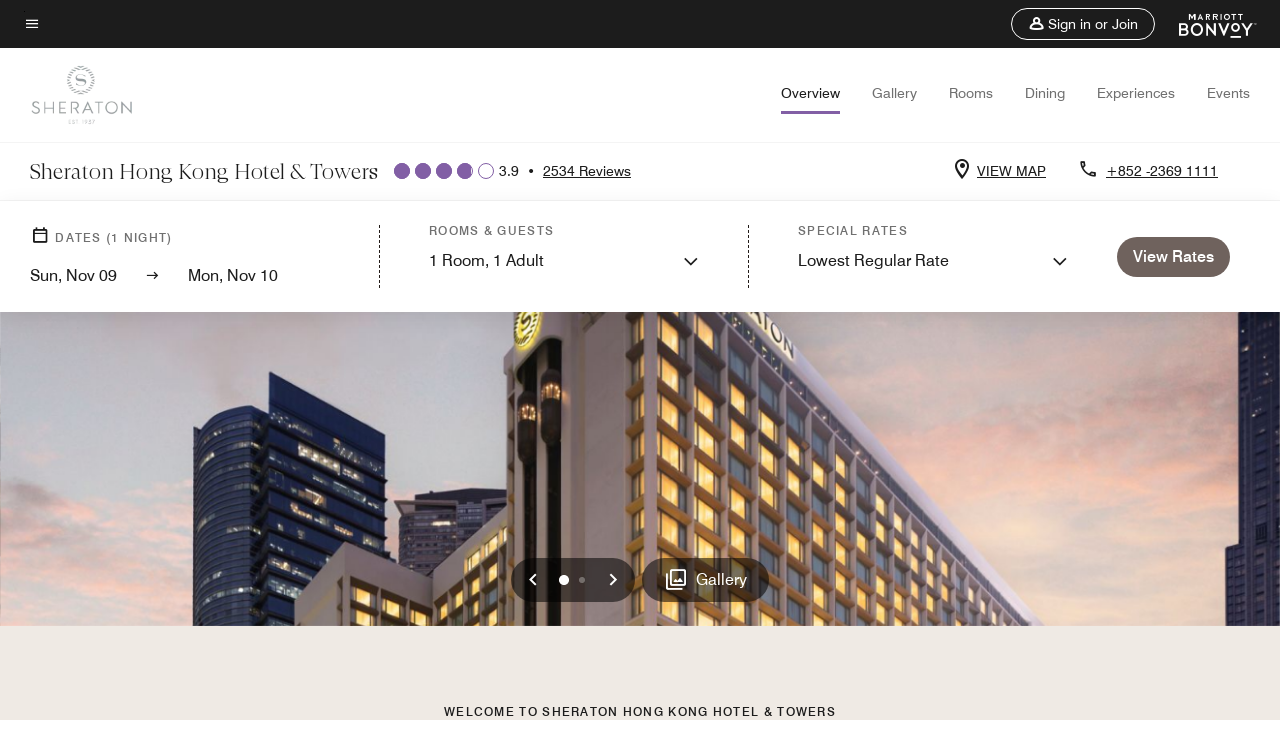

--- FILE ---
content_type: text/html; charset=utf-8
request_url: https://www.marriott.com/en-us/hotels/hkgsi-sheraton-hong-kong-hotel-and-towers/overview/
body_size: 72412
content:
<!DOCTYPE html><html lang="en-US"><head><script type="text/javascript" src="https://www.marriott.com/resources/cb37764375406f938b23f5e9f0ee55b0f0aafa2feb045" async ></script><script type="text/javascript" src="/ruxitagentjs_ICA15789NPQRUVXfhqrux_10325251103172537.js" data-dtconfig="rid=RID_1971574092|rpid=-1382988430|domain=marriott.com|reportUrl=/rb_bf88204ffh|app=220110cf75551a30|owasp=1|featureHash=ICA15789NPQRUVXfhqrux|msl=153600|srsr=10000|xb=.*dpm^bs.demdex^bs.net.*^p.*onetrust^bs.com.*^p.*smetrics.marriott^bs.com.*^p.*demdex^bs.net.*^p.*doubleclick^bs.net.*^p.*kampyle^bs.com.*^p.*yimg^bs.com.*^p.*tttag^bs.com.*^p.*snapchat^bs.com.*^p.*branch^bs.io*^p.*pinterest^bs.com.*^p.*evergage^bs.com.*^p.*tvpixel^bs.com.*^p.*omtrdc^bs.net.*^p.*glassboxdigital^bs.io.*^p.*www^bs.google-analytics^bs.com.*^p.*clarity^bs.ms.*|rdnt=1|uxrgce=1|cuc=sy2d3jns|srms=2,1,0,0%2Ftextarea%2Cinput%2Cselect%2Coption;0%2Fdatalist;0%2Fform%20button;0%2F%5Bdata-dtrum-input%5D;0%2F.data-dtrum-input;1%2F%5Edata%28%28%5C-.%2B%24%29%7C%24%29|mdl=mdcc44=20,mdcc46=20|mel=100000|dpvc=1|md=mdcc65=adiv ^rb div ^rb div ^rb div.l-l-col-8.l-xl-col-8.t-bg-standard-20.l-left-container ^rb div:nth-child(2) ^rb span:nth-child(1),mdcc66=bdataLayer.page_requested_uri,mdcc67=bdataLayer.previous_page,mdcc68=bdataLayer.mr_prof_rewards_level,mdcc69=bdataLayer.memState,mdcc70=bdataLayer.mr_prof_authentication_state,mdcc71=ddataLayer.memState,mdcc72=a.m-alert-inline-sub-content,mdcc31=cs_loginState,mdcc32=bdataLayer.browser_akamai_loc_country,mdcc33=bdataLayer.env_server_id,mdcc34=bdataLayer.mr_nights_booked_lifetime,mdcc35=bdataLayer.mr_prof_member_program_level,mdcc36=bdataLayer.mr_prof_nights_booked_this_year,mdcc37=bdataLayer.mr_prof_points_balance,mdcc38=bdataLayer.sessionId,mdcc39=bwindow.s.eVar12,mdcc40=bwindow.dataLayer.hotelLoc,mdcc41=bwindow.dataLayer.prop_name,mdcc42=bwindow.dataLayer.res_revenue_total_locale,mdcc44=bwindow.dataLayer.search_criteria,mdcc45=bwindow.dataLayer.search_advance_purchase_days,mdcc46=a.m-message-box-error,mdcc47=bdocument.referrer,mdcc48=bnavigator.userAgent,mdcc49=dutm_source,mdcc50=dutm_medium,mdcc51=dutm_campaign,mdcc52=dutm_content,mdcc53=dutm_term,mdcc56=bdataLayer.env_platform,mdcc57=csessionID,mdcc60=a.l-confirmed-room-details,mdcc61=bdataLayer.sessionId,mdcc63=bdataLayer.env_platform,mdcc73=a#m-alert-inline-sub-content,mdcc74=bdataLayer.env_server_id,mdcc75=a#__next,mdcc76=adiv[data-target-component^e^dqtheme^dq]@data-target-component,mdcc77=a.m-container-fullbleed.inverse.mb-md-5.mb-5@data-target-component,mdcc78=adiv[data-target-component]@data-target-component,mdcc79=dat_preview_index,mdcc80=cthemeCluster,mdcc81=bdataLayer.env_platform,mdcc82=bdataLayer.env_platform,mdcc83=bdataLayer.crsSystem|lastModification=1762361384387|tp=500,50,0|srbbv=2|agentUri=/ruxitagentjs_ICA15789NPQRUVXfhqrux_10325251103172537.js" data-config='{"revision":1762361384387,"beaconUri":"/rb_bf88204ffh","agentUri":"/ruxitagentjs_ICA15789NPQRUVXfhqrux_10325251103172537.js","environmentId":"sy2d3jns","modules":"ICA15789NPQRUVXfhqrux"}' data-envconfig='{}' data-appconfig='{"app":"220110cf75551a30","userInteractionCapture":["all"]}'></script><script>var Pipe=(function(n,e){function t(){for(var n,e=c.length-1;e>=0;e--)if((n=c[e]).hasAttribute("data-pipe"))return n.removeAttribute("data-pipe"),n}function o(){0!==l.length||!n.readyState||"complete"!==n.readyState&&"interactive"!==n.readyState||v.onDone()}function r(n){return null!=n&&"object"==typeof n&&"function"==typeof n.then}function i(n,e,t,i){v.onBeforeInit(t,i);var a=n(e),f=function(){l.pop(),v.onAfterInit(t,i),o(t)};r(a)?a.then(f).catch(f):f()}function a(n,t){!1 in e||p.push({name:n,duration:Number(t),entryType:"tailor",startTime:e.now()||Date.now()-e.timing.navigationStart})}function f(n){return function(e){v[n]=e}}var u={},d={},c=n.getElementsByTagName("script"),l=[],p=[],s=function(){},v={onStart:s,onBeforeInit:s,onAfterInit:s,onDone:s},z=[];return{placeholder:function(n){u[n]=t()},start:function(n,e,o){d[n]=t(),e&&(l.push(n),v.onStart(o,n),!function(n,t,c){if(z.indexOf(e)!==-1)return !1;z.push(e);window.addEventListener("DOMContentLoaded",function(){if(n.getElementById(c))return !1;var r=n.createElement(t);(r.id=c),(r.defer=!0),(r.src=e),n.body.appendChild(r);})}(document,"script","esm-"+n))},end:function(n,e,r){var a,f=u[n],c=d[n],p=t(),s=c;if(f){do{a=s,s=s.nextSibling,f.parentNode.insertBefore(a,f)}while(a!==p);f.parentNode.removeChild(f)}for(a=c.nextSibling;a&&1!==a.nodeType;)a=a.nextSibling;a===p&&(a=void 0),c.parentNode.removeChild(c),p.parentNode.removeChild(p),e&&function(b){b=b&&b.__esModule?b["default"]:b;if("function"!=typeof b)return l.pop(),v.onBeforeInit(r,n),v.onAfterInit(r,n),void o();i(b,a,r,n)}(e);},loadCSS:/* @preserve - loadCSS: load a CSS file asynchronously. [c]2016 @scottjehl, Filament Group, Inc. Licensed MIT */function(e){function t(e){if(n.body)return e();setTimeout(function(){t(e)})}function o(){i.addEventListener&&i.removeEventListener("load",o),i.media="all"}var r,i=n.createElement("link"),a=(n.body||n.getElementsByTagName("head")[0]).childNodes;r=a[a.length-1];var f=n.styleSheets;i.rel="stylesheet",i.href=e,i.media="only x",t(function(){r.parentNode.insertBefore(i,r.nextSibling)});var u=function(n){for(var e=i.href,t=f.length;t--;)if(f[t].href===e)return n();setTimeout(function(){u(n)})};return i.addEventListener&&i.addEventListener("load",o),i.onloadcssdefined=u,u(o),i},onStart:f("onStart"),onBeforeInit:f("onBeforeInit"),onAfterInit:f("onAfterInit"),onDone:function(n){var e=v.onDone;v.onDone=function(){e(),n()}},addPerfEntry:a,addTTFMPEntry:function(n){a("ttfmp",n)},getEntries:function(){return p}}})(window.document,window.performance);</script>
<script src="/hybrid-presentation/api/v1/datalayer?localeKey=en_US"></script>
    

    <meta charset="UTF-8">
    




    
<script defer="defer" type="text/javascript" src="https://rum.hlx.page/.rum/@adobe/helix-rum-js@%5E2/dist/rum-standalone.js" data-routing="env=prod,tier=publish,ams=Marriott Intl. Administrative Services, Inc (Sites)"></script>
<link rel="preload" as="style" href="/etc.clientlibs/mcom-hws/clientlibs/clientlib-base.min.569a20d572bd560535b3c0a54ddfbdfc.css" type="text/css">



    
    
<link rel="preload" as="style" href="/etc.clientlibs/mcom-hws/clientlibs/clientlib-firstpaint.min.2413ba417e112d0ff5b4eacdb81fb36b.css" type="text/css">




    
<link rel="preload" as="style" href="/etc.clientlibs/mcom-hws/clientlibs/clientlib-sitev2.min.bebf7d9fad1e5550059bd0da7c83802f.css" type="text/css">



    
        <link rel="preload" as="style" href="/etc.clientlibs/mcom-common/components/content/glide-js/v1/glide-js/clientlibs.e782746bfe9d9371679a65a63424c8d1.css" type="text/css">
    

    

    <link media="(max-width: 564px)" href="https://cache.marriott.com/content/dam/marriott-renditions/dm-static-renditions/si/greater-china/hws/h/hkgsi/en_us/photo/unlimited/assets/si-hkgsi-exterior-night-10400-square.jpg?output-quality=70&amp;interpolation=progressive-bilinear&amp;downsize=564px:*" rel="preload" as="image">
	<link media="(min-width: 565px) and (max-width: 767px)" href="https://cache.marriott.com/content/dam/marriott-renditions/dm-static-renditions/si/greater-china/hws/h/hkgsi/en_us/photo/unlimited/assets/si-hkgsi-exterior-night-10400-square.jpg?output-quality=70&amp;interpolation=progressive-bilinear&amp;downsize=800px:*" rel="preload" as="image">
	<link media="(min-width: 768px) and (max-width: 991px)" href="https://cache.marriott.com/content/dam/marriott-renditions/dm-static-renditions/si/greater-china/hws/h/hkgsi/en_us/photo/unlimited/assets/si-hkgsi-exterior-night-10400-wide-hor.jpg?output-quality=70&amp;interpolation=progressive-bilinear&amp;downsize=992px:*" rel="preload" as="image">
	<link media="(min-width: 992px) and (max-width: 1199.99px)" href="https://cache.marriott.com/content/dam/marriott-renditions/dm-static-renditions/si/greater-china/hws/h/hkgsi/en_us/photo/unlimited/assets/si-hkgsi-exterior-night-10400-pano-hor.jpg?output-quality=70&amp;interpolation=progressive-bilinear&amp;downsize=1200px:*" rel="preload" as="image">
	<link media="(min-width: 1200px) and (max-width: 1600px)" href="https://cache.marriott.com/content/dam/marriott-renditions/dm-static-renditions/si/greater-china/hws/h/hkgsi/en_us/photo/unlimited/assets/si-hkgsi-exterior-night-10400-pano-hor.jpg?output-quality=70&amp;interpolation=progressive-bilinear&amp;downsize=1600px:*" rel="preload" as="image">
	<link media="(min-width: 1601px) and (max-width: 1920px)" href="https://cache.marriott.com/content/dam/marriott-renditions/dm-static-renditions/si/greater-china/hws/h/hkgsi/en_us/photo/unlimited/assets/si-hkgsi-exterior-night-10400-pano-hor.jpg?output-quality=70&amp;interpolation=progressive-bilinear&amp;downsize=1920px:*" rel="preload" as="image">
	<link media="(min-width: 1921px)" href="https://cache.marriott.com/content/dam/marriott-renditions/dm-static-renditions/si/greater-china/hws/h/hkgsi/en_us/photo/unlimited/assets/si-hkgsi-exterior-night-10400-feature-hor.jpg?output-quality=70&amp;interpolation=progressive-bilinear&amp;downsize=1920px:*" rel="preload" as="image">
    <title>Hong Kong Hotel in Kowloon  |  Sheraton Hong Kong Hotel and Towers</title>
    <link rel="icon" href="https://cache.marriott.com/Images/Mobile/MC_Logos/MarriottApple57x57.png" type="image/x-icon">
    
    	
    	<link rel="alternate" href="https://www.marriott.com/de/hotels/hkgsi-sheraton-hong-kong-hotel-and-towers/overview/" hreflang="de">
    
    	<link rel="alternate" hreflang="x-default" href="https://www.marriott.com/en-us/hotels/hkgsi-sheraton-hong-kong-hotel-and-towers/overview/">
    	<link rel="alternate" href="https://www.marriott.com/en-us/hotels/hkgsi-sheraton-hong-kong-hotel-and-towers/overview/" hreflang="en-us">
    
    	
    	<link rel="alternate" href="https://www.marriott.com/ko/hotels/hkgsi-sheraton-hong-kong-hotel-and-towers/overview/" hreflang="ko">
    
    	
    	<link rel="alternate" href="https://www.marriott.com/zh-hk/hotels/hkgsi-sheraton-hong-kong-hotel-and-towers/overview/" hreflang="zh-tw">
    
    	
    	<link rel="alternate" href="https://www.marriott.com/ja/hotels/hkgsi-sheraton-hong-kong-hotel-and-towers/overview/" hreflang="ja">
    
    	
    	<link rel="alternate" href="https://www.marriott.com/fr/hotels/hkgsi-sheraton-hong-kong-hotel-and-towers/overview/" hreflang="fr">
    
    	
    	<link rel="alternate" href="https://www.marriott.com.cn/hotels/hkgsi-sheraton-hong-kong-hotel-and-towers/overview/" hreflang="zh-cn">
    
    
    
    <meta name="description" content="Reserve your stay at Sheraton Hong Kong Hotel and Towers, a 5-star hotel in Tsim Sha Tsui, located in the heart of Hong Kong with vibrant views of Victoria Harbour.">
    
    <meta http-equiv="X-UA-Compatible" content="IE=edge">
    <meta name="apple-mobile-web-app-capable" content="yes">
    <meta name="mobile-web-app-capable" content="yes">
    <meta name="apple-mobile-web-app-status-bar-style" content="black">
    <meta name="template" content="marriott-hws-content-page">
    <meta name="viewport" content="width=device-width, initial-scale=1">
    <meta http-equiv="Content-Security-Policy" content="upgrade-insecure-requests">
    <link rel="canonical" href="https://www.marriott.com/en-us/hotels/hkgsi-sheraton-hong-kong-hotel-and-towers/overview/">
    

	 
    <meta property="og:image" content="https://cache.marriott.com/content/dam/marriott-renditions/dm-static-renditions/si/greater-china/hws/h/hkgsi/en_us/photo/unlimited/assets/si-hkgsi-exterior-night-10400-wide-hor.jpg?output-quality=70&amp;interpolation=progressive-bilinear&amp;downsize=1336px:*">
    <meta property="og:title" content="Hong Kong Hotel in Kowloon  |  Sheraton Hong Kong Hotel and Towers">
    <meta property="og:description" content="Reserve your stay at Sheraton Hong Kong Hotel and Towers, a 5-star hotel in Tsim Sha Tsui, located in the heart of Hong Kong with vibrant views of Victoria Harbour.">
    <meta property="og:url" content="https://www.marriott.com/en-us/hotels/hkgsi-sheraton-hong-kong-hotel-and-towers/overview/">
    <meta property="og:locale" content="en_US">
    <meta property="og:site_name" content="Marriott Bonvoy">
    <meta property="og:latitude" content="22.2952629">
    <meta property="og:longitude" content="114.1726015">
    <meta property="og:type" content="website">

    <meta name="twitter:card" content="summary_large_image">
    <meta name="twitter:site" content="@MarriottIntl">
    <meta name="twitter:title" content="Hong Kong Hotel in Kowloon  |  Sheraton Hong Kong Hotel and Towers">
    <meta name="twitter:description" content="Reserve your stay at Sheraton Hong Kong Hotel and Towers, a 5-star hotel in Tsim Sha Tsui, located in the heart of Hong Kong with vibrant views of Victoria Harbour.">
    <meta name="twitter:image:src" content="https://cache.marriott.com/content/dam/marriott-renditions/dm-static-renditions/si/greater-china/hws/h/hkgsi/en_us/photo/unlimited/assets/si-hkgsi-exterior-night-10400-wide-hor.jpg?output-quality=70&amp;interpolation=progressive-bilinear&amp;downsize=1336px:*">

    
    

    






    
    
        
    
<script type="text/javascript" src="/etc.clientlibs/mcom-hws/clientlibs/clientlib-firstpaint.min.c81fd967c90075b06ecc9f5a00147feb.js" defer="" fetchpriority="high"></script>


    





    
    
    
<link rel="stylesheet" href="/etc.clientlibs/mcom-hws/clientlibs/clientlib-bptv2.min.c78b5890f9caf3b0006cb10fa39704e5.css" type="text/css">








        
        
        
        
        
        














<script>
    window.recentlyViewedProperty = {
        config: {
            maxCachedPropertiesLimit: "10",
            maxCachedPropertiesTab: "2",
            maxCachedPropertiesDesktop: "3",
            maxCachedPropertiesMobile: "2",
            maxCachedDaysLimit: "60"
        },
        recentlyViewedProperties: {
            name: "Sheraton Hong Kong Hotel \x26 Towers",
            address: "20 Nathan Road, Kowloon Tsim Sha Tsui, Hong Kong, China",
            marshaCode: "hkgsi",
            imageUrl: "https:\/\/cache.marriott.com\/content\/dam\/marriott\u002Drenditions\/dm\u002Dstatic\u002Drenditions\/si\/greater\u002Dchina\/hws\/h\/hkgsi\/en_us\/photo\/unlimited\/assets\/si\u002Dhkgsi\u002Dexterior\u002Dnight\u002D10400\u002Dfeature\u002Dhor.jpg?output\u002Dquality=70\x26interpolation=progressive\u002Dbilinear\x26downsize=100px:*",
            latitude: "22.2952629",
            longitude: "114.1726015",
            marshaBrandCode: "si",
            postalAddress: "",
            state: "",
            country: "China"
        }
    };
    window.__TRANSLATED__BV_JS__ = {
        reviews: "Reviews",
        showMoreReviewsCTA: "Show More Reviews",
        guestReviewsCTA: "GUEST REVIEWS",
        readWhatGuestsText: "Read what guests had to say on their online satisfaction survey, completed after a confirmed stay",
        ratingsSummaryText: "Ratings Summary",
        wasItHelpfulText: "Was it helpful?",
        ratingSummaryToolTipText: "Ratings are compiled based on customer ratings provided in satisfaction surveys after guests have completed their stay.",
        responseFromText: "Response From Hotel",
        staffText: "Staff"
    };
    window.__HWS_AEM__ = {
        dateFormat: "ddd, MMM DD",
        flexibleDateFormat: "MMMM YYYY",
        localDateFormat: "MM\/DD\/YYYY",
        weekNameFormatForCalendar: "ddd"
    };
</script>

<!-- /*Hybrid JS libraries */-->

    
        
        <script data-pipe>Pipe.start(0)</script><script>window.__INITIAL_STATE__ = {};</script><style data-styled="true" data-styled-version="5.3.11">@font-face{font-family:Swiss-721-Condense;font-style:normal;font-weight:700;font-display:swap;src:url(//cache.marriott.com/aka-fonts/MarriottDigital/swiss/Swiss721BT-BoldCondensed.woff2) format('woff2'),url(//cache.marriott.com/aka-fonts/MarriottDigital/swiss/Swiss721BT-BoldCondensed.woff) format('woff');font-display:fallback;}/*!sc*/
@font-face{font-family:Swiss-721-Condense;font-style:normal;font-weight:900;font-display:swap;src:url(//cache.marriott.com/aka-fonts/MarriottDigital/swiss/Swiss721BT-BlackCondensed.woff2) format('woff2'),url(//cache.marriott.com/aka-fonts/MarriottDigital/swiss/Swiss721BT-BlackCondensed.woff) format('woff');font-display:fallback;}/*!sc*/
@font-face{font-family:Swiss721-BT;font-style:normal;font-weight:500;font-display:swap;src:url(//cache.marriott.com/aka-fonts/MarriottDigital/swiss/Swiss721BT-Medium.woff2) format('woff2'),url(//cache.marriott.com/aka-fonts/MarriottDigital/swiss/Swiss721BT-Medium.woff) format('woff');font-display:fallback;}/*!sc*/
@font-face{font-family:Swiss721-BT;font-style:normal;font-weight:400;font-display:swap;src:url(//cache.marriott.com/aka-fonts/MarriottDigital/swiss/Swiss721BT-Regular.woff2) format('woff2'),url(//cache.marriott.com/aka-fonts/MarriottDigital/swiss/Swiss721BT-Regular.woff) format('woff');font-display:fallback;}/*!sc*/
@font-face{font-family:Swiss721-BT-Medium;font-style:normal;font-weight:500;font-display:swap;src:url(//cache.marriott.com/aka-fonts/MarriottDigital/swiss/Swiss721BT-Medium.woff2) format('woff2'),url(//cache.marriott.com/aka-fonts/MarriottDigital/swiss/Swiss721BT-Medium.woff) format('woff');font-display:fallback;}/*!sc*/
@font-face{font-family:Swiss721-BT-Regular;font-style:normal;font-weight:400;font-display:swap;src:url(//cache.marriott.com/aka-fonts/MarriottDigital/swiss/Swiss721BT-Regular.woff2) format('woff2'),url(//cache.marriott.com/aka-fonts/MarriottDigital/swiss/Swiss721BT-Regular.woff) format('woff');font-display:fallback;}/*!sc*/
@font-face{font-family:MarriottIconsNew;font-style:normal;font-weight:500;font-display:swap;src:url(//cache.marriott.com/aka-fonts/mi-icons/mi-icons.woff2) format('woff2'),url(//cache.marriott.com/aka-fonts/mi-icons/mi-icons.woff) format('woff');font-display:fallback;}/*!sc*/
@font-face{font-family:BrandLogoIcons;font-style:normal;font-weight:500;font-display:swap;src:url(//cache.marriott.com/aka-fonts/mi-brand-logo-icons/mi-brand-logo-icons.woff2) format('woff2'),url(//cache.marriott.com/aka-fonts/mi-brand-logo-icons/mi-brand-logo-icons.woff) format('woff');font-display:fallback;}/*!sc*/
*{box-sizing:border-box;}/*!sc*/
html,body{border:0;font-size:100%;margin:0;padding:0;vertical-align:baseline;-webkit-scroll-behavior:smooth;-moz-scroll-behavior:smooth;-ms-scroll-behavior:smooth;scroll-behavior:smooth;}/*!sc*/
[class*="mi-icon-"]:before{display:inline-block;font-family:MarriottIconsNew;position:relative;-webkit-font-smoothing:antialiased;-moz-osx-font-smoothing:grayscale;}/*!sc*/
.mi-icon-book:before{content:"\e957";}/*!sc*/
.mi-icon-dropdown-down:before{content:"\e932";}/*!sc*/
.mi-icon-dropdown-up:before{content:"\e93a";}/*!sc*/
.mi-icon-plus:before{content:"\e95e";}/*!sc*/
.mi-icon-minus:before{content:"\e951";}/*!sc*/
.mi-icon-check:before{content:"\e92c";}/*!sc*/
.mi-icon-back-arrow-cropped:before{content:"\e929";}/*!sc*/
.mi-icon-right-arrow:before{content:"\e922";}/*!sc*/
.mi-icon-arrow-left:before{content:"\e921";}/*!sc*/
.mi-icon-arrow-right-cropped:before{content:"\e924";}/*!sc*/
.mi-icon-hour-guarantee:before{content:"\e915";}/*!sc*/
.mi-icon-location:before{content:"\e900";}/*!sc*/
.mi-icon-clock:before{content:"\e901";}/*!sc*/
.mi-icon-nearby:before{content:"\e9a5";}/*!sc*/
.mi-icon-cancel:before{content:"\e92b";}/*!sc*/
.mi-icon-search:before{content:"\e961";}/*!sc*/
.mi-icon-close:before{content:"\e92d";}/*!sc*/
.mi-icon-filter:before{content:"\e941";}/*!sc*/
.mi-icon-phone:before{content:"\e95d";}/*!sc*/
.mi-icon-website:before{content:"\e968";}/*!sc*/
.mi-icon-city:before{content:"\e986";}/*!sc*/
.mi-icon-info:before{content:"\e94a";}/*!sc*/
.mi-icon-forward-arrow:before{content:"\e942";}/*!sc*/
.mi-icon-arrow-up:before{content:"\e925";}/*!sc*/
.mi-icon-arrow-down:before{content:"\e932";}/*!sc*/
.h-r-label-form-field{display:block;text-transform:uppercase;font-size:0.75rem;font-weight:500;-webkit-letter-spacing:0;-moz-letter-spacing:0;-ms-letter-spacing:0;letter-spacing:0;line-height:1rem;-webkit-letter-spacing:0.08125rem;-moz-letter-spacing:0.08125rem;-ms-letter-spacing:0.08125rem;letter-spacing:0.08125rem;color:#231c19;font-family:Swiss721-BT-Medium,Helvetica,Arial,sans-serif;}/*!sc*/
@media screen and (min-width:48rem){.h-r-label-form-field{color:#767676;}}/*!sc*/
.h-r-form-field-txt{color:#767676;font-family:Swiss721-BT-Regular,Helvetica,Arial,sans-serif;font-size:1.125rem;-webkit-letter-spacing:0;-moz-letter-spacing:0;-ms-letter-spacing:0;letter-spacing:0;line-height:1.25rem;font-family:Swiss721-BT-Medium,Helvetica,Arial,sans-serif;}/*!sc*/
@media screen and (min-width:48rem){.h-r-form-field-txt{font-family:Swiss721-BT-Regular,Helvetica,Arial,sans-serif;font-size:1.125rem;-webkit-letter-spacing:0;-moz-letter-spacing:0;-ms-letter-spacing:0;letter-spacing:0;line-height:1.5rem;color:#231c19;}}/*!sc*/
@media (min-width:62rem){.h-r-form-field-txt{font-family:Swiss721-BT-Regular,Helvetica,Arial,sans-serif;font-size:1.375rem;-webkit-letter-spacing:0;-moz-letter-spacing:0;-ms-letter-spacing:0;letter-spacing:0;line-height:1.625rem;}}/*!sc*/
.h-r-form-field-txt-small{font-family:Swiss721-BT-Regular,Helvetica,Arial,sans-serif;font-size:0.875rem;-webkit-letter-spacing:0;-moz-letter-spacing:0;-ms-letter-spacing:0;letter-spacing:0;line-height:1.5rem;}/*!sc*/
.h-r-body-txt-medium{font-family:Swiss721-BT-Regular,Helvetica,Arial,sans-serif;font-size:0.875rem;-webkit-letter-spacing:0;-moz-letter-spacing:0;-ms-letter-spacing:0;letter-spacing:0;line-height:1rem;}/*!sc*/
.sr-only{position:absolute;width:0.0625rem;height:0.0625rem;padding:0;margin:-0.0625rem;overflow:hidden;-webkit-clip:rect(0,0,0,0);clip:rect(0,0,0,0);border:0;}/*!sc*/
.h-r-cta-primary-black{font-family:Swiss721-BT,Helvetica,Arial,sans-serif;font-size:1.125rem;font-weight:500;-webkit-letter-spacing:0;-moz-letter-spacing:0;-ms-letter-spacing:0;letter-spacing:0;line-height:1.25rem;text-align:center;border-radius:1.625rem;box-shadow:0 0.25rem 1.25rem 0 rgba(0,0,0,0.07);-webkit-text-decoration:none;text-decoration:none;display:inline-block;box-shadow:none;color:#ffffff;background-color:#231c19;padding:1rem 1.25rem;border:none;}/*!sc*/
@media screen and (min-width:48rem){.h-r-cta-primary-black{font-family:Swiss721-BT-Medium,Helvetica,Arial,sans-serif;}}/*!sc*/
@media (min-width:62rem){.h-r-cta-primary-black{font-size:0.875rem;line-height:1rem;}}/*!sc*/
.h-r-cta-primary-black:hover{-webkit-text-decoration:none;text-decoration:none;}/*!sc*/
@media screen and (min-width:48rem){.h-r-cta-primary-black{border-radius:1.4375rem;}}/*!sc*/
@media screen and (min-width:48rem){.h-r-cta-primary-black{background:#000000;padding:0.875rem 0.75rem;font-size:1.125rem;line-height:1.125rem;}}/*!sc*/
.h-r-cta-primary-white{font-family:Swiss721-BT,Helvetica,Arial,sans-serif;font-size:1.125rem;font-weight:500;-webkit-letter-spacing:0;-moz-letter-spacing:0;-ms-letter-spacing:0;letter-spacing:0;line-height:1.25rem;text-align:center;border-radius:1.625rem;box-shadow:0 0.25rem 1.25rem 0 rgba(0,0,0,0.07);-webkit-text-decoration:none;text-decoration:none;display:inline-block;box-shadow:none;color:#000000;background:#ffffff;width:100%;padding:1rem 0.75rem 1rem;border:none;}/*!sc*/
@media screen and (min-width:48rem){.h-r-cta-primary-white{font-family:Swiss721-BT-Medium,Helvetica,Arial,sans-serif;}}/*!sc*/
@media (min-width:62rem){.h-r-cta-primary-white{font-size:0.875rem;line-height:1rem;}}/*!sc*/
.h-r-cta-primary-white:hover{-webkit-text-decoration:none;text-decoration:none;}/*!sc*/
@media screen and (min-width:48rem){.h-r-cta-primary-white{border-radius:1.4375rem;}}/*!sc*/
.h-r-cta-secondary-white{font-family:Swiss721-BT,Helvetica,Arial,sans-serif;font-size:1.125rem;font-weight:500;-webkit-letter-spacing:0;-moz-letter-spacing:0;-ms-letter-spacing:0;letter-spacing:0;line-height:1.25rem;text-align:center;border-radius:1.625rem;box-shadow:0 0.25rem 1.25rem 0 rgba(0,0,0,0.07);-webkit-text-decoration:none;text-decoration:none;display:inline-block;box-shadow:none;color:#000000;background:#fcfcfc;border:0.09375rem solid #000000;padding:0.6875rem 0.75rem 0.8125rem;width:auto;}/*!sc*/
@media screen and (min-width:48rem){.h-r-cta-secondary-white{font-family:Swiss721-BT-Medium,Helvetica,Arial,sans-serif;}}/*!sc*/
@media (min-width:62rem){.h-r-cta-secondary-white{font-size:0.875rem;line-height:1rem;}}/*!sc*/
.h-r-cta-secondary-white:hover{-webkit-text-decoration:none;text-decoration:none;}/*!sc*/
@media screen and (min-width:48rem){.h-r-cta-secondary-white{border-radius:1.4375rem;}}/*!sc*/
@media screen and (min-width:48rem){.h-r-cta-secondary-white{font-size:0.875rem;line-height:1rem;}}/*!sc*/
.link-white{color:#ffffff;font-size:0.8125rem;line-height:1rem;font-family:Swiss721-BT-Medium,Helvetica,Arial,sans-serif;background:none;border:none;}/*!sc*/
.link-white:hover{cursor:pointer;-webkit-text-decoration:underline;text-decoration:underline;}/*!sc*/
.h-r-center-item{display:-webkit-box;display:-webkit-flex;display:-ms-flexbox;display:flex;-webkit-box-pack:center;-webkit-justify-content:center;-ms-flex-pack:center;justify-content:center;-webkit-align-items:center;-webkit-box-align:center;-ms-flex-align:center;align-items:center;}/*!sc*/
.custom-scrollbar::-webkit-scrollbar{width:0.3125rem;}/*!sc*/
.custom-scrollbar::-webkit-scrollbar-track{background:#ffffff;border-radius:0.125rem;margin:0.75rem 0;}/*!sc*/
.custom-scrollbar::-webkit-scrollbar-thumb{background-color:#c0c0c0;border-radius:0.125rem;}/*!sc*/
.custom-scrollbar::-webkit-scrollbar-thumb:hover{background:#878787;}/*!sc*/
.MuiAutocomplete-clearIndicator{visibility:hidden;}/*!sc*/
.MuiAutocomplete-endAdornment{position:absolute;}/*!sc*/
@media screen and (min-width:48rem){.blue-outline button:focus,.blue-outline input:focus + span{outline:0.125rem solid #065AF6;outline-offset:0.625rem;}}/*!sc*/
data-styled.g1[id="sc-global-hgGgbt1"]{content:"sc-global-hgGgbt1,"}/*!sc*/
</style><script data-pipe>Pipe.end(0)</script>
        <script data-pipe>Pipe.start(1)</script><script data-pipe>Pipe.end(1)</script>
    

    



    
<script type="text/javascript" src="/etc.clientlibs/mcom-hws/clientlibs/clientlib-hws-jquery.min.2f2d95e744ccc86178213cdf8a44f478.js" async=""></script>

     

	<script type="text/javascript">
    if (window.document.documentMode) {
  // Object.assign() - Polyfill For IE 

  if (typeof Object.assign != 'function') {
 
  Object.defineProperty(Object, "assign", {
    value: function assign(target, varArgs) { 
      'use strict';
      if (target == null) { 
        throw new TypeError('Cannot convert undefined or null to object');
      }
      var to = Object(target);
      for (var index = 1; index < arguments.length; index++) {
        var nextSource = arguments[index];
        if (nextSource != null) { 
          for (var nextKey in nextSource) {
            if (Object.prototype.hasOwnProperty.call(nextSource, nextKey)) {
              to[nextKey] = nextSource[nextKey];
            }
          }
        }
      }
      return to;
    },
    writable: true,
    configurable: true
  });
}
}
    	 var dataLayer = Object.assign({}, dataLayer, {
          "env_gdpr": "true",
          "env_ccpa": "true",
          "env_marketing": "true",
          "mrshaCode": "hkgsi",
          "prop_marsha_code": "HKGSI",
          "site_id": "US",
          "env_site_id": "US",          
          "brwsrLang": "en-us",
          "device_language_preferred": "en-us",
          "brndCode":"SI",
          "hotelLoc":"Hong Kong,China",
          "prop_address_city":"Hong Kong",
          "prop_address_state_name":"",
          "prop_address_state_abbr":"",
          "prop_address_city_state_country":"Hong Kong||CN",
          "prop_address_country_abbr":"CN",
          "prop_address_lat_long":"22.2952629,114.1726015",
          "prop_brand_code":"SI",
          "prop_brand_name":"Sheraton",
          "prop_is_ers":"false",
          "page_data_layer_ready":"true",
          "prop_name":"Sheraton Hong Kong Hotel & Towers",
          "env_is_prod":"true",
          "prop_hws_tier":"Narrative",
		  "prop_brand_tier":"Premium",
          "env_date_time":"2025-11-08 00:03",
          "env_site_name": "https://www.marriott.com/",
          "env_platform":"AEM-prod",
          "prop_hws_page":"overview",
          "prop_currency_type":"HKD"
        });
    </script>
    
	    <script>
			(function(dataLayer){function getAkamaiBrowserLocation(){var req=new XMLHttpRequest();req.open('GET',document.location,!1),req.send(null);var headers=req.getResponseHeader('browser-akamai-loc-country');;window.__HWS_HEADER__ = {}; window.__HWS_HEADER__["x-request-id"]=req.getResponseHeader("x-request-id");return headers!=null&&headers!==void 0?headers.toUpperCase():void 0;}dataLayer.browser_akamai_loc_country= window.dataLayer.browser_akamai_loc_country?window.dataLayer.browser_akamai_loc_country:(window._satellite && window._satellite.getVar('browser_akamai_loc_country')) ? (window._satellite && window._satellite.getVar('browser_akamai_loc_country')):getAkamaiBrowserLocation();}(window.dataLayer||{}));
	    if(!window.dataLayer.browser_akamai_loc_country && window._satellite && window._satellite.getVar('browser_akamai_loc_country')){window.dataLayer.browser_akamai_loc_country = window._satellite && window._satellite.getVar('browser_akamai_loc_country')}
      </script>
    

		<script>
  			(function(g,b,d,f){(function(a,c,d){if(a){var e=b.createElement("style");e.id=c;e.innerHTML=d;a.appendChild(e)}})(b.getElementsByTagName("head")[0],"at-body-style",d);setTimeout(function(){var a=b.getElementsByTagName("head")[0];if(a){var c=b.getElementById("at-body-style");c&&a.removeChild(c)}},f)})(window,document,".header {opacity: 0 !important}",3E3);
		</script>



    
	    
	    
		
			<script src="//assets.adobedtm.com/launch-EN1ce795381cea451fa40478e502ecce2f.min.js" async=""></script>
	    
	    
    



	<script id="unap-schema-json" class="unap-schema-json" type="application/ld+json">
	     {"@context":"https://schema.org","@type":"Hotel","name":"Sheraton Hong Kong Hotel & Towers","@id:":"https://www.marriott.com/en-us/hotels/hkgsi-sheraton-hong-kong-hotel-and-towers/overview/","image":"https://cache.marriott.com/content/dam/marriott-digital/si/greater-china/hws/h/hkgsi/es_es/photo/unlimited/assets/si-hkgsi-exterior-night-10400.jpg","description":"Discover the many sides of Kowloon from the refined serenity of Sheraton Hong Kong Hotel & Towers. Enviably located in the bustling Tsim Sha Tsui, our Hong Kong hotel in Kowloon is near Tsim Sha Tsui MTR station is steps away from premier public transportation options, such as Express Rail Link and the ferry terminal, as well as Harbour City, K11 Musea and commercial hubs. Make time for yourself in our health club and sauna, including a stunning rooftop pool with views of Victoria Harbour. When hunger strikes, dine in sophisticated restaurants, serving authentic Chinese, Japanese and International fare. Unwind in Kowloon in our thoughtfully designed rooms and suites, each featuring modern technology, designer furnishings and floor-to-ceiling windows, or reserve one of our club accommodations to enjoy our Sheraton Club. Enjoy our hotel in Tsim Sha Tsui, Hong Kong, offers and packages, and whether you are here for work or play, we look forward to hosting you at Sheraton Hong Kong Hotel & Towers.","address":{"@type":"PostalAddress","streetAddress":"20 Nathan Road, Kowloon Tsim Sha Tsui","addressLocality":"Hong Kong","addressRegion":"","addressCountry":"China","postalCode":""},"telephone":"+852 -2369 1111 ","checkinTime":"15:00","checkoutTime":"12:00","petsAllowed":"only guide dog is welcomed","paymentAccepted":"Credit Cards","priceRange":"$ Rates Vary (Book Directly with Marriott Bonvoy to Get the Best Rates)","url":"https://www.marriott.com/en-us/hotels/hkgsi-sheraton-hong-kong-hotel-and-towers/overview/","hasMap":"https://www.google.com/maps/search/?api=1&query=22.2952629,114.1726015","parentOrganization":{"@type":"Organization","name":"Marriott International, Inc","url":"https://www.marriott.com/default.mi"}}
	</script>





    <script id="faq-schema-json" type="application/ld+json" data-faq-page="overview">
        {"@context":"https://schema.org","@type":"FAQPage","@id":"https://www.marriott.com/en-us/hotels/hkgsi-sheraton-hong-kong-hotel-and-towers/overview/#FAQ","mainEntity":[{"@type":"Question","name":"What are the check-in and check-out times at Sheraton Hong Kong Hotel & Towers?","acceptedAnswer":{"@type":"Answer","text":"The check-in time at Sheraton Hong Kong Hotel & Towers is 3:00 pm and the check-out time is 12:00 pm. "}},{"@type":"Question","name":"Does Sheraton Hong Kong Hotel & Towers allow pets?","acceptedAnswer":{"@type":"Answer","text":"The pet policy at Sheraton Hong Kong Hotel & Towers is: Pets Not Allowed (only guide dog is welcomed)"}},{"@type":"Question","name":"What are the parking options at Sheraton Hong Kong Hotel & Towers?","acceptedAnswer":{"@type":"Answer","text":"The parking options at Sheraton Hong Kong Hotel & Towers are: On-Site Parking: Hourly: $80.00; Daily: $0.00; Valet: Hourly: $80.00"}},{"@type":"Question","name":"What property amenities are available at Sheraton Hong Kong Hotel & Towers?","acceptedAnswer":{"@type":"Answer","text":"The property amenities at Sheraton Hong Kong Hotel & Towers are: Restaurant; Fitness Center; Outdoor Pool; Meeting Space; Complimentary Wi-Fi; Same Day Dry Cleaning; On-Site Laundry; Room Service; Wake-Up Calls; Daily Housekeeping; Turndown Service; Mobile Key; Digital Check-In; Service Request"}},{"@type":"Question","name":"Does Sheraton Hong Kong Hotel & Towers have in-room Wi-Fi?","acceptedAnswer":{"@type":"Answer","text":"Yes, Sheraton Hong Kong Hotel & Towers has in-room Wi-Fi available to hotel guests. Marriott Bonvoy members receive complimentary in-room Internet access when they book direct. Sign up for Marriott Bonvoy for free as you complete your Sheraton Hong Kong Hotel & Towers booking. "}},{"@type":"Question","name":"What is the closest airport near Sheraton Hong Kong Hotel & Towers?","acceptedAnswer":{"@type":"Answer","text":"The closest airport near Sheraton Hong Kong Hotel & Towers is Hong Kong International Airport (HKG). HKG is located approximately 34.0 KM from the hotel. "}},{"@type":"Question","name":"Does Sheraton Hong Kong Hotel & Towers have electric vehicle charging stations?","acceptedAnswer":{"@type":"Answer","text":"No, Sheraton Hong Kong Hotel & Towers does not have electric vehicle charging stations. "}},{"@type":"Question","name":"Does Sheraton Hong Kong Hotel & Towers have a M Club lounge?","acceptedAnswer":{"@type":"Answer","text":"Yes, Sheraton Hong Kong Hotel & Towers has a M Club lounge available to qualifying guests during their stay. Upgrade your stay by booking a room with a M Club lounge access (subject to availability), which opens the door to exclusive amenities and services. Marriott Bonvoy Platinum, Titanium, and Ambassador Elite members receive complimentary lounge access during their stay. "}}]}
    </script>

<!--  Added for showing reviews/ratings on Photos page -->


    
        <script id="breadcrumb-schema-json" type="application/ld+json">
            {"@context":"https://schema.org","@type":"BreadcrumbList","itemListElement":[{"@type":"ListItem","position":1,"name":"Marriott Bonvoy","item":"https://www.marriott.com/default.mi"},{"@type":"ListItem","position":2,"name":"China","item":"https://www.marriott.com/en-us/destinations/china.mi"},{"@type":"ListItem","position":3,"name":"Hong Kong","item":"https://www.marriott.com/en-us/destinations/china/hong-kong.mi"},{"@type":"ListItem","position":4,"name":"Sheraton Hong Kong Hotel & Towers"}]}
        </script>
    


    
    
    

    

    
    



    
    



    


    

    
<script>const ak_sgnl = '5a95b'; console.log(ak_sgnl);</script></head>
    <body data-comp-prefix="app-js__" class=" content-page narrative-page generic-page page basicpage  marriott-aem NarrativeTemplate   show-header-skeleton  brandCode_SI PremiumBrandGlobal  no-badge" id="content-page-2620bae083" style="width: 100%;">
    





    
<link rel="stylesheet" href="/etc.clientlibs/mcom-hws/clientlibs/clientlib-base.min.569a20d572bd560535b3c0a54ddfbdfc.css" type="text/css">




    
    
<link rel="stylesheet" href="/etc.clientlibs/mcom-hws/clientlibs/clientlib-firstpaint.min.2413ba417e112d0ff5b4eacdb81fb36b.css" type="text/css">





    
<link rel="stylesheet" href="/etc.clientlibs/mcom-hws/clientlibs/clientlib-sitev2.min.bebf7d9fad1e5550059bd0da7c83802f.css" type="text/css">




    
    
<link rel="stylesheet" href="/etc.clientlibs/mcom-hws/clientlibs/clientlib-sign-in.min.ef47ab20719059819fd46b0afcc6939b.css" type="text/css">





    
        <link rel="stylesheet" href="/etc.clientlibs/mcom-common/components/content/glide-js/v1/glide-js/clientlibs.e782746bfe9d9371679a65a63424c8d1.css">
    

    


<link rel="stylesheet" href="https://www.marriott.com/mi-assets/mi-global/brand-framework/brand-config.SI.css" type="text/css">


    <svg role="img" alt="icon" width="0" class="svg-icon" height="0" style="position:absolute">
        <defs>
            
            
            
                




                



                </defs></svg><div class="page-wrap">
                    



<div class="data-page page basicpage">




    
    
    <div class="global-nav">
<div class="m-header global-nav app-js__global-nav marriott-aem global-nav__background" data-api-endpoint="/hybrid-presentation/api/v1/getUserDetails">
    <div class="global-nav-top">
        <div class="global-nav-top__container">
            <div class="global-nav-color-scheme-container color-scheme2">
                
                <div class="global-nav-top__container__bg  max-width-1920 w-100 m-auto d-flex flex-wrap flex-row justify-content-between align-items-center px-3 px-xl-4 py-2">
                    <div class="custom_click_track global-nav-top-left" data-custom_click_track_value="HWS Global Bonvoy Nav|Hamburger Button|internal">
                        <a href="#main" class="hide-from__screen skipToMain">Skip to
                            main content</a>
                        <button class="global-nav-global-menu-link p-0" aria-expanded="false">
                            <span class="icon-menu"></span>
                            <span class="sr-only">Menu text</span>
                        </button>
                    </div>
                    <div class="global-nav-top-right d-flex justify-content-between align-items-center">
                        
                            
                                <ul class="standard inverse">
                                    <li class="m-header__sign-in t-global-nav-items font-nav-items" data-sign-in-text="Sign In,">
                                        <a href="#" role="button" class="m-button-s m-button-secondary m-header__btn m-header__top-nav-btn m-dialog-btn custom_click_track m-header__top-nav-btn d-flex justify-content-between align-items-center px-3 py-2" aria-label="Sign in or Join" data-dialog-id="m-header-signin-dialog-header" data-overlay-endpoint="/signInOverlay.mi" data-loading-msg="Loading..." data-error-msg="The content could not be loaded" data-location-text="Global Nav" data-click-track-enable="true" data-custom_click_track_value="HWS Global Bonvoy Nav|Sign In|internal" data-sign-in-click-track-enabled="true" data-remembered-user-location="signin_rem_tooltip" data-mytrip-label="My Trips" data-signed-in-user-location="Logged-in User">
                                            <span class="m-header__top-nav-icon icon-round icon-nav---account m-0"></span>
                                            <span class="m-header__top-nav-txt t-font-s d-none d-xl-block ml-1">Sign in or Join</span>
                                        </a>
                                    </li>
                                    <li class="d-none m-header__acnt t-global-nav-items font-nav-items" data-hello-text="Hello,">
                                        <a href="/loyalty/myAccount/default.mi" target="_blank" class="m-header__btn m-header__top-nav-btn custom_click_track m-header__top-nav-btn--account d-flex justify-content-between align-items-center px-3" data-location-text="Logged-in User" data-click-track-enable="true" data-mytrip-label="My Trips" data-custom_click_track_value="Logged-in User|SIGN IN|external">
                                            <span class="m-header__top-nav-icon icon-round icon-nav---account-alt-active icon-inverse m-0"></span>
                                            <span class="d-none d-xl-block t-font-s mx-1">My Account</span>
                                            <span class="icon-external-arrow d-none d-xl-block"></span>
                                        </a>
                                    </li>
                                </ul>
                                <form anonymous-action="/mi/phoenix-account-auth/v1/sessionTimeOut" loggedin-action="/mi/phoenix-account-auth/v1/sessionTimeOut" class="d-none session-timeout">
    <input type="hidden" name="expiredIn" value="1800000">
</form>

                            
                            <a class="p-0 m-0" href="https://www.marriott.com/default.mi" aria-label="Marriott Bonvoy">
                                <div class="t-program-logo-xs icons-fg-color ml-4"></div>
                            </a>
                        
                    </div>
                </div>
            </div>
            

    <div class="global-nav-menu-container color-scheme1">
        <div class="global-nav-main-menu pb-xl-4">
            <div class="global-nav-main-menu__closeSection d-flex justify-content-between align-items-center pl-4 pr-3 pr-xl-4 py-3">
                <span class="icon-clear" tabindex="0" aria-label="menu close button"></span>
                <span class="sr-only">Menu close text</span>
                <a href="https://www.marriott.com/default.mi" class="p-0 m-0 custom_click_track" data-custom_click_track_value="HWS Global Bonvoy Nav | Global Bonvoy Nav - Bonvoy Logo | internal">
                    <div class="t-program-logo-xs" aria-label="Marriott Bonvoy">
                        <span class="sr-only">Marriott Logo</span>
                    </div>
                </a>
            </div>
            <div class="mobileHeaderContent d-xl-none">
                <div class="subNavLinks d-flex d-xl-none px-4 pb-3 pt-3"></div>
            </div>
            <div class="d-flex d-xl-none align-items-center justify-content-center py-4 mb-3">
                <a href="" class="p-0 m-0"><span class="t-program-logo-color-s" aria-label="Marriott Bonvoy"></span>
                    <span class="sr-only">Marriott Logo</span>
                </a>
            </div>
            <div class="global-nav-main-menu__content pl-4 pr-3 pr-xl-4">
                <ul class="pt-4 pb-2">
                    <li class="pb-4">
                        <a href="https://www.marriott.com/search/default.mi" class="global-nav-menu-link d-flex justify-content-between text-left t-subtitle-l">
                            <span>Find &amp; Reserve</span>
                            <span class="icon-arrow-right icon-m d-xl-none"></span>
                        </a>
                    </li>
                
                    <li class="pb-4">
                        <a href="https://www.marriott.com/offers.mi" class="global-nav-menu-link d-flex justify-content-between text-left t-subtitle-l">
                            <span>Special Offers</span>
                            <span class="icon-arrow-right icon-m d-xl-none"></span>
                        </a>
                    </li>
                
                    <li class="pb-4">
                        <a href="https://www.marriott.com/meeting-event-hotels/meeting-planning.mi" class="global-nav-menu-link d-flex justify-content-between text-left t-subtitle-l">
                            <span>Meetings &amp; Events</span>
                            <span class="icon-arrow-right icon-m d-xl-none"></span>
                        </a>
                    </li>
                
                    <li class="pb-4">
                        <a href="https://www.vacationsbymarriott.com/" class="global-nav-menu-link d-flex justify-content-between text-left t-subtitle-l">
                            <span>Vacations</span>
                            <span class="icon-arrow-right icon-m d-xl-none"></span>
                        </a>
                    </li>
                
                    <li class="pb-4">
                        <a href="https://www.marriott.com/brands.mi" class="global-nav-menu-link d-flex justify-content-between text-left t-subtitle-l">
                            <span>Our Brands</span>
                            <span class="icon-arrow-right icon-m d-xl-none"></span>
                        </a>
                    </li>
                
                    <li class="pb-4">
                        <a href="https://www.marriott.com/credit-cards.mi" class="global-nav-menu-link d-flex justify-content-between text-left t-subtitle-l">
                            <span>Our Credit Cards</span>
                            <span class="icon-arrow-right icon-m d-xl-none"></span>
                        </a>
                    </li>
                
                    <li class="pb-4">
                        <a href="https://www.marriott.com/loyalty.mi" class="global-nav-menu-link d-flex justify-content-between text-left t-subtitle-l">
                            <span>About Marriott Bonvoy</span>
                            <span class="icon-arrow-right icon-m d-xl-none"></span>
                        </a>
                    </li>
                
                    <li class="pb-4">
                        <a href="https://careers.marriott.com/" class="global-nav-menu-link d-flex justify-content-between text-left t-subtitle-l">
                            <span>Careers at Marriott</span>
                            <span class="icon-arrow-right icon-m d-xl-none"></span>
                        </a>
                    </li>
                </ul>
                <div class="global-nav-main-menu__content-language-container d-flex flex-row py-4">
                    <button class="languageSelector t-font-s d-flex align-items-center mr-4 mr-xl-3 p-0">
                        <span class="icon-globe mr-2 sr-only"> Language Selector</span>
                        
                            
                            <span class="d-block h-100">English(US)</span>
                        
                            
                            
                        
                            
                            
                        
                            
                            
                        
                            
                            
                        
                            
                            
                        
                            
                            
                        
                    </button>
                    <a class="help t-font-s d-flex align-items-center p-0" href="https://help.marriott.com/s/">
                        <span class="icon-help mr-2"></span>
                        <span class="d-block h-100 help-text">Help</span>
                    </a>
                </div>
            </div>
            <div class="global-nav-main-menu__safetyDetails pl-4 pr-3 pr-xl-4 pt-2 pb-3 pb-xl-0">
                <p class="t-subtitle-m m-0 py-4 global-nav-main-menu__safetyText"></p>
                
            </div>
        </div>
    </div>
    


        </div>
        
        <div class="global-nav-menu-container-placeholder d-xl-none"></div>
    </div>
    
<div class="global-nav__language-container-modal d-none align-items-center w-100">
        <div class="container px-0 px-xl-5">
            <div class="modalContainer d-flex d-xl-block flex-column ">
                <div class="modalContainer__label d-flex justify-content-between w-100 px-3 px-xl-4 py-3">
                    <span class="t-label-s d-flex align-items-center pl-2 pl-xl-0">Select a Language</span>
                    <span class="modalClose icon-clear" aria-label="language modal close button"></span>
                </div>
                <div class="modalContainer__languagesList d-flex flex-column flex-xl-row px-2 pt-xl-4">
                        <div class="flex-fill pl-4 col pr-0 pt-4 pt-xl-0">
                            <p class="t-subtitle-l m-0 pb-3 pb-xl-4"></p>
                            <div class="pl-3">
                                <a href="https://www.marriott.com/en-us/hotels/hkgsi-sheraton-hong-kong-hotel-and-towers/overview/" data-localecode="en_us" class="t-font-s d-block pb-3 active">English(US)</a>
                            
                                <a href="https://www.marriott.com/de/hotels/hkgsi-sheraton-hong-kong-hotel-and-towers/overview/" data-localecode="de" class="t-font-s d-block pb-3 ">Deutsch</a>
                            
                                <a href="https://www.marriott.com/fr/hotels/hkgsi-sheraton-hong-kong-hotel-and-towers/overview/" data-localecode="fr" class="t-font-s d-block pb-3 ">Français</a>
                            
                                <a href="https://www.marriott.com/ja/hotels/hkgsi-sheraton-hong-kong-hotel-and-towers/overview/" data-localecode="ja" class="t-font-s d-block pb-3 ">日本語</a>
                            
                                <a href="https://www.marriott.com.cn/hotels/hkgsi-sheraton-hong-kong-hotel-and-towers/overview/" data-localecode="zh_cn" class="t-font-s d-block pb-3 ">简体中文</a>
                            
                                <a href="https://www.marriott.com/zh-hk/hotels/hkgsi-sheraton-hong-kong-hotel-and-towers/overview/" data-localecode="zh_tw" class="t-font-s d-block pb-3 ">繁體中文</a>
                            
                                <a href="https://www.marriott.com/ko/hotels/hkgsi-sheraton-hong-kong-hotel-and-towers/overview/" data-localecode="ko" class="t-font-s d-block pb-3 ">한국어</a>
                            </div>
                        </div>
                </div>
                <div class="modalContainer__closeBtn mt-auto mt-xl-0 d-flex justify-content-center justify-content-xl-end px-4 py-3 py-xl-4">
                    <button class="modalClose m-button-m m-button-secondary p-0 px-xl-4">
                        <span class="px-xl-2">Close</span>
                    </button>
                </div>
            </div>
        </div>
    </div>
    
    


</div>
<div class="mdc-dialog " id="m-header-signin-dialog-header">
    <div class="mdc-dialog__container">
        <div class="mdc-dialog__surface" role="dialog" aria-modal="true">
            <button class="m-dialog-close-btn icon-clear">
                <span class="sr-only">Close Dialog</span>
            </button>
            <div id="container-801da3de78" class="cmp-container">
                <div class="aem-Grid aem-Grid--12 aem-Grid--default--12 ">
                    <div class="signin aem-GridColumn aem-GridColumn--default--12">
                        <div class="modal-content mfp-content header-overlay standard standard">
                            <div class="header-overlay__msg"></div>
                        </div>
                    </div>
                </div>
            </div>
        </div>
        <div class="mdc-dialog__scrim"></div>
    </div>
</div>
</div>


</div>




	
		<div class="data-page page basicpage">




    
    
    <div class="header">
    
    
    
    
    
    
    
    <div class="marriott-header non-trc-header app-js__marriott-header w-100 color-scheme1" data-colorscheme="color-scheme1">
        <div class="marriott-header-top d-flex flex-wrap ">
            <div class="marriott-header-menu-container">
                <div class="marriott-header-bottom pt-xl-1 ">
                    <div class="max-width-1920 w-100 m-auto d-flex flex-wrap justify-content-between pt-xl-2 pb-xl-1">
                        <div class="marriott-header-bottom-left d-flex flex-nowrap col-3">
                            <div class="marriott-header-logo">
                                <a href="https://www.marriott.com/en-us/hotels/hkgsi-sheraton-hong-kong-hotel-and-towers/overview/" class="custom_click_track marriott-header-logo-link d-flex align-items-center marriott-header__brand-logo-SI" data-custom_click_track_value="HWS Hotel Navigation | Hotel Navigation - Hotel Logo | internal">
                                    
                                        <img src="https://cache.marriott.com/content/dam/marriott-digital/bonvoy/global/en_us/logo/internal/assets/bonvoy-si-logo-l-aries-23319.png" class="marriott-header-primary-logo" alt="Sheraton Logo ">
                                    
                                    
                                    
                                </a>
                                <div class="marriott-mobile-rating-summary pt-3"></div>
                            </div>
                            <h2 class="marriott-header-mobile-title t-subtitle-xl">Sheraton Hong Kong Hotel &amp; Towers</h2>
                        </div>
                        <div class="hotel-badges-container d-flex d-xl-none w-100 align-items-center justify-content-center py-2 color-scheme1">
                            <div class="hotel-badges app-js__hotel-badges d-block pl-4 mr-5">
                                <div class="hotel-badges__badge t-overline-normal text-uppercase d-none" data-primary-hotel-badge="true" data-primary-label="New Hotel" data-primary-start-date="1974-02-18" data-primary-end-date="1974-08-17"></div>
                            </div>
                        </div>
                        <div class="d-none" data-bv-show="rating_summary" data-bv-product-id="hkgsi"></div>
                        <div class="d-none" data-bv-show="reviews" data-bv-product-id="hkgsi"></div>
                        <div class="bazaarvoice app-js__bazaarvoice d-none justify-content-center align-items-center container">
                        </div>
                        <div class="marriott-header-bottom-right flex-wrap col-9 cmp-list">
    <ul class="d-flex" id="navigation-list-aba2e8e4f6">
        
        <li>
            <a href="https://www.marriott.com/en-us/hotels/hkgsi-sheraton-hong-kong-hotel-and-towers/overview/" class="t-font-s m-header-primary-link  active custom_click_track" data-custom_click_track_value="HWS Hotel Navigation|Overview|internal">Overview </a>
        </li>
    
        
        <li>
            <a href="https://www.marriott.com/en-us/hotels/hkgsi-sheraton-hong-kong-hotel-and-towers/photos/" class="t-font-s m-header-primary-link   custom_click_track" data-custom_click_track_value="HWS Hotel Navigation|Photos|internal">Gallery </a>
        </li>
    
        
        <li>
            <a href="https://www.marriott.com/en-us/hotels/hkgsi-sheraton-hong-kong-hotel-and-towers/rooms/" class="t-font-s m-header-primary-link   custom_click_track" data-custom_click_track_value="HWS Hotel Navigation|Rooms|internal">Rooms </a>
        </li>
    
        
        <li>
            <a href="https://www.marriott.com/en-us/hotels/hkgsi-sheraton-hong-kong-hotel-and-towers/dining/" class="t-font-s m-header-primary-link   custom_click_track" data-custom_click_track_value="HWS Hotel Navigation|Dining|internal">Dining </a>
        </li>
    
        
        <li>
            <a href="https://www.marriott.com/en-us/hotels/hkgsi-sheraton-hong-kong-hotel-and-towers/experiences/" class="t-font-s m-header-primary-link   custom_click_track" data-custom_click_track_value="HWS Hotel Navigation|Experiences|internal">Experiences </a>
        </li>
    
        
        <li>
            <a href="https://www.marriott.com/en-us/hotels/hkgsi-sheraton-hong-kong-hotel-and-towers/events/" class="t-font-s m-header-primary-link   custom_click_track" data-custom_click_track_value="HWS Hotel Navigation|Events|internal">Events </a>
        </li>
    </ul>
</div>

    


                    </div>
                </div>
                
                <div class="marriott-header-subnav sticky-nav-header color-scheme1" data-mobile-reserve-bar-color-scheme="color-scheme1" data-desktop-reserve-bar-color-scheme="color-scheme1">
                    <div class="max-width-1920 w-100 m-auto d-xl-flex justify-content-xl-between">
                        <div class="marriott-header-subnav__title d-flex">
                            <h3 class="marriott-header-subnav__title-heading pr-3 my-auto t-subtitle-xl">
                                Sheraton Hong Kong Hotel &amp; Towers</h3>
                            <div class="marriott-header-subnav__rating_sumary my-auto">
                            </div>
                            <div class="hotel-badges app-js__hotel-badges d-block pl-4 mr-5">
                                <div class="hotel-badges__badge t-overline-normal text-uppercase d-none" data-primary-hotel-badge="true" data-primary-label="New Hotel" data-primary-start-date="1974-02-18" data-primary-end-date="1974-08-17"></div>
                            </div>
                        </div>
                        <div class="marriott-header-subnav__menu">
                            <div class="marriott-header-subnav__menu__submenu withImage leftSide">
                                <div class="marriott-header-subnav__menu__submenu__icon">
                                    <span class="icon-location icon-m"></span>
                                </div>
                                <a href="https://www.google.com/maps/search/?api=1&amp;query=22.2952629,114.1726015" class="marriott-header-subnav__menu__submenu__text m-header-secondary-link uppercase custom_click_track nonChineseContent t-font-s pl-2 google-map-link" data-custom_click_track_value="HWS Hotel Sub Header|Hotel Sub Header - View Map |external" tabindex="-1" target="_blank">VIEW MAP</a>
                                <a href="https://map.baidu.com/search/?latlng=22.2952629,114.1726015" class="marriott-header-subnav__menu__submenu__text m-header-secondary-link uppercase custom_click_track chineseContent loading-map t-font-s pl-2 baidu-map-link" data-custom_click_track_value="HWS Hotel Sub Header|Hotel Sub Header - View Map | external" tabindex="-1" target="_blank">VIEW MAP</a>
                            </div>
                            <div class="marriott-header-subnav__menu__submenu withImage rightSide">
                                <div class="marriott-header-subnav__menu__submenu__icon" aria-hidden="true">
                                    <span class="icon-phone icon-m"></span>
                                </div>
                                <a href="tel:+852%20-2369%201111%20" class="marriott-header-subnav__menu__submenu__text m-header-secondary-link t-font-s custom_click_track pl-2" dir="ltr" data-custom_click_track_value="HWS Hotel Sub Header|Hotel Sub Header - Click to Call |external" tabindex="0" aria-label="Contact us at phone +852 -2369 1111 ">+852 -2369 1111 </a>
                            </div>
                            
                            <div class="marriott-header-subnav__rating_sumary py-3">
                            </div>
                            
                            <div class="marriott-header-subnav__menu__reserve d-xl-none color-scheme1 " data-mobile-color-scheme="color-scheme1">
                                <button class="marriott-header-subnav__menu__reserve__button m-button-m m-button-primary custom_click_track" data-custom_click_track_value="HWS Hotel Sub Header|Hotel Sub Header - Reserve CTA Drop Down |external" aria-expanded="false">
                        <span class="marriott-header-subnav__menu__reserve__button-text">RESERVE</span>
                                    <span class="marriott-header-subnav__menu__reserve__button-icon"></span>
                                </button>
                            </div>
                            
                        </div>
                    </div>
                </div>
            </div>
            <!-- Reserve -->
            <div class="marriott-header-subnav-reserve sticky-nav-header justify-content-xl-between flex-column flex-xl-row w-100  color-scheme1 coreReserve d-none d-xl-flex">
                <div class="marriott-header-subnav-reserve__mob__header d-block d-xl-none p-4 my-2">
                    <button class="marriott-header-subnav-reserve__mob__header__close p-0" aria-label="close">
                        <span class="icon-back-arrow"></span>
                    </button>
                </div>
                <a class="marriott-header-subnav-reserve__mob__sub__back roomsNGuestsCancel t-font-xs hide py-4 px-3">Cancel</a>
                <div class="marriott-header-subnav-reserve__sub calendarSection my-xl-4 mb-4 mb-xl-0 pl-4 pl-xl-0 pr-4 pr-xl-0">
                    <div class="mobileFixedSection">
                        <div class="marriott-header-subnav-reserve__sub__label d-flex align-items-center t-overline-normal pb-xl-2 mb-xl-1">
                            <span class="icon-calendar t-font-m icon-m mr-1"></span>
                            <span class="marriott-header-subnav-reserve__sub__label__left mr-1">DATES</span>
                            <span class="marriott-header-subnav-reserve__sub__label__right">
                  (<span class="dateSelectionNumOfNights">1</span>
                  <span class="night"> NIGHT)</span>
                  <span class="nights hide"> NIGHTS)</span>
                  </span>
                        </div>
                        <div id="datesInput" class="marriott-header-subnav-reserve__sub__input swap--xs--t-font-s swap--lg--t-font-m d-xl-block pb-2 pb-xl-0 pt-2 pt-xl-0" tabindex="0">
                  <span class="inputSection w-100 d-xl-block " data-identity="specific">
                  <span class="fromDateSection flex-fill mr-4 mr-xl-0"></span>
                  <span class="icon-forward-arrow px-4 d-none d-xl-inline"></span>
                  <span class="toDateSection flex-fill"></span>
                  </span>
                            <span class="inputSection w-100 hide" data-identity="flexible">
                  Flexible in
                  </span>
                        </div>
                    </div>
                    <div class="marriott-header-subnav-reserve__sub__floatsec d-flex flex-column align-items-center ml-xl-4 dateSelectionSec hide">
                        <button class="marriott-header-subnav-reserve__sub__floatsec__close" data-dismiss="close" aria-label="Close">
                            <span class="icon-clear icons-fg-color" title="Close"></span>
                        </button>
                        <div class="marriott-header-subnav-reserve__sub__floatsec__tab d-flex py-4 py-xl-0">
                            <button class="marriott-header-subnav-reserve__sub__floatsec__tab__btn t-label-s pl-4 pr-3 py-2 active" data-id="specific">Specific Dates
                            </button>
                            <button class="marriott-header-subnav-reserve__sub__floatsec__tab__btn t-label-s pl-3 pr-4 py-2" data-id="flexible">Flexible Dates
                            </button>
                        </div>
                        <div class="weekDays t-font-xs d-flex d-xl-none justify-content-around w-100 px-3 pb-2">
                            <span>S</span>
                            <span>M</span>
                            <span>T</span>
                            <span>W</span>
                            <span>T</span>
                            <span>F</span>
                            <span>S</span>
                        </div>
                        <div id="specific" class="marriott-header-subnav-reserve__sub__floatsec__tab__tabcontent marriott-header-subnav-reserve__sub__floatsec__tab__tabcontent__daterangepicker w-100 px-xl-3" data-specific-nights="1" data-from-date="" data-to-date="" data-done-label="Done" data-viewrates-label="View Rates" data-viewrates-specific-click-track-value="HWS View Rates | Date Picker Specific |internal" data-viewrates-flexible-click-track-value="HWS View Rates | Date Picker Flexible |internal">
                        </div>
                        <div id="flexible" class="marriott-header-subnav-reserve__sub__floatsec__tab__tabcontent marriott-header-subnav-reserve__sub__floatsec__tab__tabcontent__flexiblesection w-100 d-flex flex-column align-items-center hide" data-flexible-nights="1" data-flexible-text="Flexible in">
                            <div class="flexible__text d-inline-flex justify-content-center align-items-center py-4 mb-4 mt-xl-4">
                                <span class="t-subtitle-m pr-5">Number of Nights</span>
                                <div class="flexible__increase-decrease-buttons d-flex justify-content-center align-items-center ml-4">
                                    <button class="decrease-button d-flex align-items-start justify-content-center" data-minallowed="1" aria-label="Decrease number of nights" disabled="">
                                        <span>-</span>
                                    </button>
                                    <div class="t-subtitle-m px-2">
                                        <span class="flexibleNumberOfNightsValue px-3">1</span>
                                        <input type="hidden" value="1" class="flexibleNumberOfNights" aria-hidden="true" hidden="">
                                    </div>
                                    <button class="increase-button d-flex align-items-center justify-content-center px-0 pb-1 pb-xl-0" data-max-allowed="9" aria-label="Increase number of nights"><span>+</span>
                                    </button>
                                </div>
                            </div>
                            <div class="flexible__months d-flex align-items-center justify-content-center flex-wrap pb-xl-4 mt-3 mb-5 mb-xl-2">
                            </div>
                            <div class="flexible__done-button align-self-end pb-xl-4 mb-xl-3 mx-auto color-scheme1">
                                <button class="m-button-secondary flexible__done-real-button" data-dismiss="close">
                                    <span class="d-none d-xl-block px-3 flexible__done-button-done-text">Done</span>
                                    <span class="d-block d-xl-none flexible__done-button-dynamic-text">
                        <span class="flexible__done-button-continue-text" data-continue-text="Continue with " data-view-rates="View Rates" data-view-rates-for="View Rates for" data-done-text="Done">Continue with </span>
                        <span class="noOfNights"></span>
                        <span class="night"> NIGHT</span>
                        <span class="nights hide"> NIGHTS</span>
                     </span>
                                </button>
                            </div>
                        </div>
                    </div>
                </div>
                <div class="seperatorLine d-none d-xl-block my-4"></div>
                <div class="marriott-header-subnav-reserve__sub roomsAndGuestsSection my-xl-4 mb-4 mb-xl-0 pl-4 pl-xl-0 pr-4 pr-xl-0">
                    <div class="marriott-header-subnav-reserve__sub__label t-overline-normal pb-xl-2 mb-xl-1">
                        Rooms &amp; Guests
                    </div>
                    <div class="marriott-header-subnav-reserve__sub__input pb-2 pb-xl-0 pt-2 pt-xl-0 swap--xs--t-font-s swap--lg--t-font-m" aria-label="Select number of guests dropdown" id="guestsValue" role="button" tabindex="0" aria-expanded="false">
               <span class="totalValuePlace">
               <span class="roomsCount">1</span>
               <span class="room">Room, </span>
               <span class="rooms hide">Rooms, </span>
               <span class="adultsCount">1</span>
               <span class="adult ">Adult</span>
               <span class="adults hide">Adults</span>
               <span class="childCount hide">1</span>
               <span class="child hide"> Child</span>
               <span class="children hide"> Children</span>
               </span>
                        <span class="marriott-header-subnav-reserve__sub__input__icon m-icon icon-arrow-right d-xl-none"></span>
                        <span class="marriott-header-subnav-reserve__sub__input__icon m-icon icon-arrow-down d-none d-xl-block"></span>
                    </div>
                    <div class="marriott-header-subnav-reserve__sub__floatsec d-flex flex-column roomsGuestSec pt-4 pt-xl-0 hide">
                        <input type="hidden" value="8" class="maxGuestPerRoom" aria-hidden="true" hidden="">
                        <button class="marriott-header-subnav-reserve__sub__floatsec__close roomsNGuestsClose" data-dismiss="close" aria-label="Close">
                            <span class="icon-clear icons-fg-color" title="Close"></span>
                        </button>
                        <div class="d-flex flex-column flex-xl-row px-3 px-xl-5 mx-0 mx-xl-5 pb-5 pb-xl-0 mb-5 mb-xl-0">
                            <div class="w-100 px-0 px-xl-2">
                                <div class="marriott-header-subnav-reserve__sub__floatsec__title t-overline-normal pb-0 pb-xl-3">
                                    Maximum <span>8</span>
                                    guests per room
                                </div>
                                <div class="marriott-header-subnav-reserve__sub__floatsec__rgsel d-flex justify-content-between align-items-center py-4">
                                    <div class="marriott-header-subnav-reserve__sub__floatsec__rgsel__text">
                                        <div class="marriott-header-subnav-reserve__sub__floatsec__rgsel__text__val t-subtitle-m">
                                            Rooms
                                        </div>
                                        <div class="marriott-header-subnav-reserve__sub__floatsec__rgsel__text__sub t-font-xs" data-maxguest="true">(Max: 3 Rooms/person)
                                        </div>
                                    </div>
                                    <div class="marriott-header-subnav-reserve__sub__floatsec__rgsel__value d-flex justify-content-between">
                                        <button class="marriott-header-subnav-reserve__sub__floatsec__rgsel__value__btn px-0 d-flex justify-content-center align-items-center decrease" data-minallowed="1" aria-label="Decrease number of rooms" disabled="">
                                            <span>-</span></button>
                                        <div class="marriott-header-subnav-reserve__sub__floatsec__rgsel__value__txt d-flex align-items-center justify-content-center t-subtitle-m">
                                            <span class="px-3">1</span>
                                            <input type="hidden" value="1" class="incDescValToSend reserveRoomVal" aria-hidden="true" hidden="">
                                        </div>
                                        <button class="marriott-header-subnav-reserve__sub__floatsec__rgsel__value__btn px-0 d-flex justify-content-center align-items-center increase" data-maxallowed="3" aria-label="Increase number of rooms"><span>+</span></button>
                                    </div>
                                </div>
                                <div class="marriott-header-subnav-reserve__sub__floatsec__rgsel d-flex justify-content-between align-items-center py-4">
                                    <div class="marriott-header-subnav-reserve__sub__floatsec__rgsel__text">
                                        <div class="marriott-header-subnav-reserve__sub__floatsec__rgsel__text__val t-subtitle-m">
                                            Adults
                                        </div>
                                        <div class="marriott-header-subnav-reserve__sub__floatsec__rgsel__text__sub t-font-xs color-neutral-40" data-maxguest="true">(Max: 8 total guests/room)
                                        </div>
                                    </div>
                                    <div class="marriott-header-subnav-reserve__sub__floatsec__rgsel__value d-flex justify-content-between">
                                        <button class="marriott-header-subnav-reserve__sub__floatsec__rgsel__value__btn px-0 d-flex justify-content-center align-items-center decrease  " data-minallowed="1" aria-label="Decrease number of Adults" disabled=""><span>-</span></button>
                                        <div class="marriott-header-subnav-reserve__sub__floatsec__rgsel__value__txt d-flex align-items-center justify-content-center t-subtitle-m">
                                            <span class="px-3">1</span>
                                            <input type="hidden" value="1" class="incDescValToSend reserveAdultsNumVal" aria-hidden="true" hidden="">
                                        </div>
                                        <button class="marriott-header-subnav-reserve__sub__floatsec__rgsel__value__btn px-0 d-flex justify-content-center align-items-center increase  " data-maxallowed="8" aria-label="Increase number of Adults" data-isincrease="true">
                                            <span>+</span></button>
                                    </div>
                                </div>
                                <div class="marriott-header-subnav-reserve__sub__floatsec__rgsel d-flex justify-content-between align-items-center py-4">
                                    
                                    <div class="marriott-header-subnav-reserve__sub__floatsec__rgsel__text">
                                        <div class="marriott-header-subnav-reserve__sub__floatsec__rgsel__text__val t-subtitle-m">
                                            Children
                                        </div>
                                        <div class="marriott-header-subnav-reserve__sub__floatsec__rgsel__text__sub t-font-xs" data-maxguest="true">(Max: 8 total guests/room)
                                        </div>
                                    </div>
                                    <div class="marriott-header-subnav-reserve__sub__floatsec__rgsel__value d-flex justify-content-between" data-child-translated-text="Child" data-age-translated-text=": Age" data-months-translated-text="Months" data-year-translated-text="Year" data-years-translated-text="Years">
                                        <button class="marriott-header-subnav-reserve__sub__floatsec__rgsel__value__btn px-0 d-flex justify-content-center align-items-center decrease  " data-minallowed="0" aria-label="Decrease number of Children" disabled="">
                                            <span>-</span></button>
                                        <div class="marriott-header-subnav-reserve__sub__floatsec__rgsel__value__txt d-flex align-items-center justify-content-center t-subtitle-m">
                                            <span class="px-3">0</span>
                                            <input type="hidden" value="0" class="incDescValToSend reserveChildNumVal" aria-hidden="true" hidden="">
                                        </div>
                                        <button class="marriott-header-subnav-reserve__sub__floatsec__rgsel__value__btn px-0 d-flex justify-content-center align-items-center increase  " data-maxallowed="7" aria-label="Increase number of Children" data-isincrease="true">
                                            <span>+</span></button>
                                    </div>
                                </div>
                            </div>
                            <div class="roomsGuestSecSeperator mx-0 mx-xl-4 my-xl-4 hide"></div>
                            <div class="marriott-header-subnav-reserve__sub__floatsec__rgsel__child__age w-100 hide">
                                <div class="marriott-header-subnav-reserve__sub__floatsec__rgsel__child__age__title t-overline-normal pb-4 pt-4 pt-xl-0">
                                    AGE OF CHILDREN (REQUIRED)
                                </div>
                                <div class="marriott-header-subnav-reserve__sub__floatsec__rgsel__child__age__children"></div>
                            </div>
                        </div>
                        <div class="marriott-header-subnav-reserve__sub__floatsec__rgsel__btns d-flex justify-content-center pt-3 pt-xl-4 pb-4 my-0 my-xl-3">
                            <button class="marriott-header-subnav-reserve__sub__floatsec__done roomsNGuestsDone m-button-m m-button-secondary m-0" data-section="roomsGuestSec" data-dismiss="close">Done
                            </button>
                        </div>
                    </div>
                </div>
                <div class="seperatorLine d-none d-xl-block my-4"></div>
                <div class="marriott-header-subnav-reserve__sub ratesDropdown my-xl-4 mb-4 mb-xl-0 pl-4 pl-xl-0 pr-4 pr-xl-0">
                    <div class="marriott-header-subnav-reserve__sub__label t-overline-normal pb-xl-2 mb-xl-1">
                        Special Rates
                    </div>
                    <div class="marriott-header-subnav-reserve__sub__input swap--xs--t-font-s swap--lg--t-font-m pb-2 pb-xl-0 pt-2 pt-xl-0" id="specialRates" role="button" tabindex="0" aria-expanded="false">
               <span class="specialRatesShowVal">Lowest Regular Rate</span>
                        <span class="marriott-header-subnav-reserve__sub__input__icon m-icon icon-arrow-right d-xl-none"></span>
                        <span class="marriott-header-subnav-reserve__sub__input__icon m-icon icon-arrow-down d-none d-xl-block"></span>
                    </div>
                    <div class="marriott-header-subnav-reserve__sub__floatsec d-flex flex-column mr-xl-3 specialRatesSec hide pt-4 pt-xl-0" role="none" aria-hidden="true">
                        <button class="marriott-header-subnav-reserve__sub__floatsec__close" data-dismiss="close" aria-label="Close">
                            <span class="icon-clear icons-fg-color" title="Close"></span>
                        </button>
                        <fieldset class="marriott-header-subnav-reserve__sub__floatsec__select d-flex flex-column justify-content-between px-3 px-xl-0">
                            <legend class="t-overline-normal d-none d-xl-block pb-0 pb-xl-4 m-0">
                                Special Rates/points
                            </legend>
                            <legend class="t-overline-normal d-block d-xl-none pb-0 pb-xl-4 m-0">
                                Select a Rate
                            </legend>
                            <div class="form-group px-0 py-4 w-100">
                                <div class="form-element">
                                    <label for="lowestRate" class="marriott-header-subnav-reserve__sub__floatsec__select__label t-subtitle-m d-inline">
                                        Lowest Regular Rate
                                    </label>
                                    <input id="lowestRate" value="none" name="selectRateOption" class="marriott-header-subnav-reserve__sub__floatsec__select__radio" type="radio" checked="" autocomplete="off">
                                </div>
                            </div>
                            <div class="form-group px-0 py-4 w-100">
                                <div class="form-element">
                                    <label for="promoCode" class="marriott-header-subnav-reserve__sub__floatsec__select__label t-subtitle-m d-inline">
                                        Corp/Promo Code
                                    </label>
                                    <input id="promoCode" data-coupon="coupon" value="corp" name="selectRateOption" class="marriott-header-subnav-reserve__sub__floatsec__select__radio" autocomplete="off" type="radio">
                                </div>
                                <div class="form-input-element hide">
                                    <input data-couponinput="true" data-label="promoCode" autocomplete="off" placeholder="Enter Code" id="promoCodeInput" name="selectRateOption" class="marriott-header-subnav-reserve__sub__floatsec__select__input t-subtitle-l mt-3 w-100" type="text" aria-label="Promo Code Input Box"><span class="clearCross">×</span>
                                </div>
                            </div>
                            <div class="form-group px-0 py-4 w-100">
                                <div class="form-element">
                                    <label for="seniorDiscount" class="marriott-header-subnav-reserve__sub__floatsec__select__label t-subtitle-m d-inline">
                                        Senior Discount
                                    </label>
                                    <input id="seniorDiscount" value="S9R" name="selectRateOption" class="marriott-header-subnav-reserve__sub__floatsec__select__radio" type="radio" autocomplete="off">
                                </div>
                            </div>
                            <div class="form-group px-0 py-4 w-100">
                                <div class="form-element">
                                    <label for="aaa-caa" class="marriott-header-subnav-reserve__sub__floatsec__select__label t-subtitle-m d-inline">
                                        AAA/CAA
                                    </label>
                                    <input id="aaa-caa" value="aaa" name="selectRateOption" class="marriott-header-subnav-reserve__sub__floatsec__select__radio" type="radio" autocomplete="off">
                                </div>
                            </div>
                            <div class="form-group px-0 py-4 w-100">
                                <div class="form-element">
                                    <label for="govMil" class="marriott-header-subnav-reserve__sub__floatsec__select__label t-subtitle-m d-inline">
                                        Government &amp; Military
                                    </label>
                                    <input id="govMil" value="gov" name="selectRateOption" class="marriott-header-subnav-reserve__sub__floatsec__select__radio" type="radio" autocomplete="off">
                                </div>
                            </div>
                            <div class="form-group px-0 py-4 w-100">
                                <div class="form-element">
                                    <label for="groupCode" class="marriott-header-subnav-reserve__sub__floatsec__select__label t-subtitle-m d-inline">
                                        Group Code
                                    </label>
                                    <input id="groupCode" data-coupon="coupon" value="group" name="selectRateOption" class="marriott-header-subnav-reserve__sub__floatsec__select__radio" autocomplete="off" type="radio">
                                </div>
                                <div class="form-input-element hide">
                                    <input data-couponinput="true" data-label="groupCode" autocomplete="off" placeholder="Enter Code" id="groupCodeInput" name="selectRateOption" class="marriott-header-subnav-reserve__sub__floatsec__select__input t-subtitle-l py-4 w-100" type="text" aria-label="Group Code Input Box"><span class="clearCross">×</span>
                                </div>
                            </div>
                            <div class="form-group px-0 py-4 w-100">
                                <div class="form-element">
                                    <label for="marriottbonvoypoints" class="marriott-header-subnav-reserve__sub__floatsec__select__label t-subtitle-m d-inline">
                                        Marriott Bonvoy Points
                                    </label>
                                    <input id="marriottbonvoypoints" value="none" name="selectRateOption" class="marriott-header-subnav-reserve__sub__floatsec__select__radio" autocomplete="off" type="radio">
                                </div>
                            </div>
                        </fieldset>
                        <div class="marriott-header-subnav-reserve__sub__floatsec__promo hide" role="none" aria-hidden="true">
                            <label for="enterPromoCode" class="marriott-header-subnav-reserve__sub__floatsec__promo__label">ADD CORP/PROMO CODE</label>
                            <input class="marriott-header-subnav-reserve__sub__floatsec__promo__input textColor" type="text" id="enterPromoCode" placeholder="Enter a valid code">
                        </div>
                        <div class="marriott-header-subnav-reserve__sub__floatsec_btn_container d-flex justify-content-center pt-3 pt-xl-4 pb-4 my-0 my-xl-3">
                            <button class="marriott-header-subnav-reserve__sub__floatsec__done m-button-m m-button-secondary m-button-secondary m-0" data-section="specialRatesSec" data-dismiss="close">Done
                            </button>
                        </div>
                    </div>
                </div>
                <div class="marriott-header-subnav-reserve__subsec py-xl-4 pb-4 pb-xl-0 pl-4 pl-xl-0 pr-4 pr-xl-0 mt-auto my-xl-auto">
                    <button class="marriott-header-subnav-reserve__subsec__button m-button-m m-button-primary w-100 custom_click_track" data-custom_click_track_value="HWS Hotel Sub Header|Reserve CTA Drop Down - Reserve CTA |internal">
                        View Rates
                    </button>
                </div>
            </div>
            
            <form id="reservationForm" name="reservationForm" aria-hidden="true" role="none" action="https://www.marriott.com/reservation/availabilitySearch.mi" method="GET" hidden="" target="_blank">
                <input type="hidden" name="destinationAddress.country" value="" hidden="">
                <input type="hidden" class="lengthOfStay" name="lengthOfStay" value="" hidden="">
                <input type="hidden" class="fromDate" name="fromDate" value="" hidden="">
                <input type="hidden" class="toDate" name="toDate" value="" hidden="">
                <input type="hidden" class="roomCount" name="numberOfRooms" value="" hidden="">
                <input type="hidden" class="numAdultsPerRoom" name="numberOfAdults" value="" hidden="">
                <input type="hidden" class="guestCountBox" name="guestCountBox" value="" hidden="">
                <input type="hidden" class="childrenCountBox" name="childrenCountBox" value="" hidden="">
                <input type="hidden" class="roomCountBox" name="roomCountBox" value="" hidden="">
                <input type="hidden" class="childrenCount" name="childrenCount" value="" hidden="">
                <input type="hidden" class="childrenAges" name="childrenAges" value="" hidden="">
                <input type="hidden" class="clusterCode" name="clusterCode" value="" hidden="">
                <input type="hidden" class="corporateCode" name="corporateCode" value="" hidden="">
                <input type="hidden" class="groupCode" name="groupCode" value="" hidden="">
                <input type="hidden" class="isHwsGroupSearch" name="isHwsGroupSearch" value="true" hidden="">
                <input type="hidden" class="propertyCode" name="propertyCode" value="HKGSI" hidden="">
                <input type="hidden" class="useRewardsPoints" name="useRewardsPoints" value="false" hidden="">
                <input type="hidden" class="flexibleDateSearch" name="flexibleDateSearch" value="" hidden="">
                <input type="hidden" class="t-start" name="t-start" value="" hidden="">
                <input type="hidden" class="t-end" name="t-end" value="" hidden="">
                <input type="hidden" class="fromDateDefaultFormat" name="fromDateDefaultFormat" value="" hidden="">
                <input type="hidden" class="toDateDefaultFormat" name="toDateDefaultFormat" value="" hidden="">
                <input type="hidden" class="fromToDate_submit" name="fromToDate_submit" value="" hidden="">
                <input type="hidden" name="fromToDate" value="" hidden="">
            </form>
        </div>
    </div>
    

<div class="bazaarvoice__modal d-none" tabindex="-1" role="dialog">
    <div class="bazaarvoice__modal-dialog mx-xl-auto my-xl-5 color-scheme1">
        <div class="bazaarvoice__modal-content">
            <div class="bazaarvoice__modal-header px-4 py-3">
                <div class="bazaarvoice__modal-title d-inline-flex t-font-s">Ratings &amp; Reviews</div>
                <span role="button" class="icon-clear bazaarvoice__modal-header-close  px-2 py-1" data-dismiss="modal" aria-hidden="true" tabindex="0"></span>
            </div>
            <div class="bazaarvoice__modal-body">
                <div class="bazaarvoice__modal-rating-summary d-flex t-font-m pt-4 align-items-center">
                </div>
                <div class="bazaarvoice__modal-body-content px-4 py-2">
                </div>
            </div>
            <div class="bazaarvoice__modal-footer d-flex justify-content-end">
                <a class="bazaarvoice__modal-footer-btn my-3 mx-4 justify-content-center m-button-s m-button-secondary text-center custom_click_track" data-custom_click_track_value="HWS Hotel Sub Header|Reviews CTA|internal" href="https://www.marriott.com/en-us/hotels/hkgsi-sheraton-hong-kong-hotel-and-towers/reviews/">
                    <span class="sr-only">Bazaar Voice</span>
                </a>
            </div>
        </div>
    </div>
</div>




</div>


</div>

    


    


<main role="main" id="main" tabindex="-1" class="main-content">
    <div class="hero-banner-page-cover">
        <script>
            !function(){var e,o;window.sessionStorage.getItem("hws.".concat(null!==(o=null===(e=window.dataLayer)||void 0===e?void 0:e.prop_marsha_code)&&void 0!==o?o:"testmarsha",".pageLoadAnimation"))&&(document.querySelector(".hero-banner-page-cover").remove(),document.querySelector("body").classList.remove("show-header-skeleton"))}();
        </script>
    </div>
    
    <div class="root responsivegrid">


<div class="aem-Grid aem-Grid--12 aem-Grid--default--12 ">
    
    <div class="responsivegrid aem-GridColumn aem-GridColumn--default--12">


<div class="aem-Grid aem-Grid--12 aem-Grid--default--12 ">
    
    <div class="responsivegrid aem-GridColumn aem-GridColumn--default--12">


<div class="aem-Grid aem-Grid--12 aem-Grid--default--12 ">
    
    <div class="hero-banner-carousel carousel panelcontainer aem-GridColumn aem-GridColumn--default--12">



    



 
    <div class="no-background-color max-width-1920 w-100 m-auto color-scheme2">
        <div id="hero-banner-carousel-329b8b04e0" class=" app-js__marriott-home-banner marriott-home-banner" style="opacity: 0;">
            
            
            
            <div class=" marriott-home-banner__container-glide glide">
                <div class="zoomOutToNormal">
                    <section class="marriott-home-banner__container-slider  glide__track" data-glide-el="track">
                        <ul class=" glide__slides">
                            <li class=" cmp-carousel__item--active marriott-home-banner__first-slide marriott-home-banner__hero-curtain glide__slide marriott-home-banner__container-slide" role="tabpanel" aria-roledescription="slide" aria-label="Slide 1 of 2" data-cmp-hook-carousel="item"><div class="carousel-image">

       
      <picture data-imagelockposition="top">
      <source srcset="[data-uri]" media="(max-width: 564px)" data-banner-srcset="https://cache.marriott.com/is/image/marriotts7prod/si-hkgsi-exterior-night-10400:Square?wid=564&amp;fit=constrain">
		<source srcset="[data-uri]" media="(min-width: 565px) and (max-width: 767px)" data-banner-srcset="https://cache.marriott.com/is/image/marriotts7prod/si-hkgsi-exterior-night-10400:Square?wid=800&amp;fit=constrain">
		<source srcset="[data-uri]" media="(min-width: 768px) and (max-width: 991px)" data-banner-srcset="https://cache.marriott.com/is/image/marriotts7prod/si-hkgsi-exterior-night-10400:Wide-Hor?wid=992&amp;fit=constrain">
		<source srcset="[data-uri]" media="(min-width: 992px) and (max-width: 1199.99px)" data-banner-srcset="https://cache.marriott.com/is/image/marriotts7prod/si-hkgsi-exterior-night-10400:Pano-Hor?wid=1200&amp;fit=constrain">
      <source srcset="[data-uri]" media="(min-width: 1200px) and (max-width: 1600px)" data-banner-srcset="https://cache.marriott.com/is/image/marriotts7prod/si-hkgsi-exterior-night-10400:Pano-Hor?wid=1600&amp;fit=constrain">
		<source srcset="[data-uri]" media="(min-width: 1601px) and (max-width: 1920px)" data-banner-srcset="https://cache.marriott.com/is/image/marriotts7prod/si-hkgsi-exterior-night-10400:Pano-Hor?wid=1920&amp;fit=constrain">
		<img src="[data-uri]" class="home-banner-image" data-src="https://cache.marriott.com/is/image/marriotts7prod/si-hkgsi-exterior-night-10400:Feature-Hor?wid=1920&amp;fit=constrain" alt="Exterior Night Shot" data-banner-loading="lazy">
      </picture>
         
   
    




    

</div>
</li>
<li class="  glide__slide marriott-home-banner__container-slide" role="tabpanel" aria-roledescription="slide" aria-label="Slide 2 of 2" data-cmp-hook-carousel="item"><div class="carousel-image">

       
      <picture>
      <source srcset="[data-uri]" media="(max-width: 564px)" data-banner-srcset="https://cache.marriott.com/is/image/marriotts7prod/si-hkgsi-lobby-staircase-37902:Square?wid=564&amp;fit=constrain">
		<source srcset="[data-uri]" media="(min-width: 565px) and (max-width: 767px)" data-banner-srcset="https://cache.marriott.com/is/image/marriotts7prod/si-hkgsi-lobby-staircase-37902:Square?wid=800&amp;fit=constrain">
		<source srcset="[data-uri]" media="(min-width: 768px) and (max-width: 991px)" data-banner-srcset="https://cache.marriott.com/is/image/marriotts7prod/si-hkgsi-lobby-staircase-37902:Wide-Hor?wid=992&amp;fit=constrain">
		<source srcset="[data-uri]" media="(min-width: 992px) and (max-width: 1199.99px)" data-banner-srcset="https://cache.marriott.com/is/image/marriotts7prod/si-hkgsi-lobby-staircase-37902:Pano-Hor?wid=1200&amp;fit=constrain">
      <source srcset="[data-uri]" media="(min-width: 1200px) and (max-width: 1600px)" data-banner-srcset="https://cache.marriott.com/is/image/marriotts7prod/si-hkgsi-lobby-staircase-37902:Pano-Hor?wid=1600&amp;fit=constrain">
		<source srcset="[data-uri]" media="(min-width: 1601px) and (max-width: 1920px)" data-banner-srcset="https://cache.marriott.com/is/image/marriotts7prod/si-hkgsi-lobby-staircase-37902:Pano-Hor?wid=1920&amp;fit=constrain">
		<img src="[data-uri]" class="home-banner-image" data-src="https://cache.marriott.com/is/image/marriotts7prod/si-hkgsi-lobby-staircase-37902:Feature-Hor?wid=1920&amp;fit=constrain" alt="Lobby staircase" data-banner-loading="lazy">
      </picture>
         
   
    




    

</div>
</li>

                        </ul>
                    </section>
                </div>
                <div class="marriott-home-banner__carousel-controls-wrapper ">
                    
                    
                        <div class="carouselControlType3a">
                            <div class="glide__arrows" data-glide-el="controls">
                                <button class="left-arrow glide__arrow--left" data-glide-dir="<">
                                    <span class="icon-arrow-left"></span>
                                    <span class="sr-only">Previous</span>
                                </button>
                            </div>
                            <div data-glide-el="controls[nav]">
                                
                                    <button tabindex="-1" class="glide__bullet 0" data-glide-dir="=0" role="presentation">
                                        <span class="sr-only">0</span>
                                    </button>
                                
                                    <button tabindex="-1" class="glide__bullet 1" data-glide-dir="=1" role="presentation">
                                        <span class="sr-only">1</span>
                                    </button>
                                
                            </div>
                            <div class="glide__arrows" data-glide-el="controls">
                                <button class="right-arrow glide__arrow--right" data-glide-dir=">">
                                    <span class="icon-arrow-right"></span>
                                    <span class="sr-only">Next</span>
                                </button>
                            </div>
                        </div>
                        
                            
                                <a class="gallery-icon" href="https://www.marriott.com/en-us/hotels/hkgsi-sheraton-hong-kong-hotel-and-towers/photos/" target="_self">
                                    <span class="icon-photo-gallery"></span>
                                    <span class="galleryText t-font-m pl-2 d-none d-md-inline">Gallery</span>
                                </a>
                            
                            
                        
                    
                </div>
            </div>
        </div>
        
        
    </div>
    
    <script>
        !function(t,e){var r=window.sessionStorage.getItem("hws.".concat(null!==(t=null===(e=window.dataLayer)||void 0===e?void 0:e.prop_marsha_code)&&void 0!==t?t:"testmarsha",".pageLoadAnimation")),a=document.querySelector(".marriott-home-banner");r&&(a.style.opacity=null),setTimeout(function(){document.querySelector(".marriott-home-banner__container-glide").classList.contains("glide")||(a.style.opacity=null)},6e3);var o=a.querySelector(".marriott-home-banner__container-slide picture");o.querySelectorAll("source").forEach(function(t){var e=t.dataset.bannerSrcset;e&&t.getAttribute("srcset")!==e&&t.setAttribute("srcset",e)});var n=o.querySelector("img"),i=n.dataset.bannerSrcset;i&&n.getAttribute("src")!==i&&n.setAttribute("src",i)}();
    </script>



    


    
    

    
    
    <div class="cobrand-escapes-banner d-none app-js__cobrand-escapes-banner color-scheme3" data-position="bottom">
        <div class="cobrand-escapes-banner-container container py-3 px-5 px-md-0 d-flex flex-column flex-md-row align-items-center justify-content-between">
            <div class="image-card-text d-flex flex-column flex-md-row align-items-center justify-content-center">
                <img src="/content/dam/marriott-digital/digital-merchandising/us-canada/en_us/cobrand-cards/assets/pdt-0513-DCA-125892172130576.png" class="credit-card-image" alt="Credit Card">
                <div class="text-content pl-md-3 pr-md-5 mr-md-5 pt-2 pt-md-0">
                    <span class="offer-text t-font-s">Earn 3 Free Nights + 50,000 Bonus Points</span>
                </div>
            </div>
            <div class="button-wrapper pl-md-5 ml-md-5 pt-2 pt-md-0">
                <a href="https://creditcards.chase.com/a1/marriottbonvoyboundless/aep/plus?CELL=65V4&amp;SPID=HXH2" class="apply-now m-link-tertiary-button-external custom_click_track" data-custom_click_track_value="APPLY|CCOFFER-US-CH-hws1-0513-ACQ_FNA_3_PT50k-65V4-HXH2|external|evar48=CCOFFER-US-CH-hws1-0513-ACQ_FNA_3_PT50k-65V4-HXH2,event167,event271" target="_blank" title="Learn More">
                    Learn More
                </a>
            </div>
        </div>
    </div>






</div>

    
</div>
</div>
<div class="responsivegrid aem-GridColumn aem-GridColumn--default--12">


<div class="aem-Grid aem-Grid--12 aem-Grid--default--12 ">
    
    <div class="content-container pb-0 heading-component-bg-color aem-GridColumn aem-GridColumn--default--12">


    
    
    
    
    
    
    
    
    
    
    
    
    
    
    
        
    




    

    

    
    

    

    

    

    


    
        <div class="pb-5 color-scheme5" id="sheraton">
            <style>
            .heading-component-bg-color {
                background-color: #EFEAE4;
            }
        </style>
            <div class="heading-component app-js__heading-component d-flex justify-content-center align-items-center container py-xl-4" data-colorscheme="color-scheme5">
                
                    
        
<div class="d-flex flex-column justify-content-center text-center col-12 py-xl-3">
        <h1 class="heading-component__headline t-overline-normal uppercase mb-3 mb-xl-4 mx-2 mx-xl-4 p-0">Welcome to Sheraton Hong Kong Hotel &amp; Towers</h1>
    <h2 class="heading-component__title t-title-m p-0 mb-3 mb-xl-4">Experience Hong Kong and stay in our Tsim Sha Tsui hotel</h2>
     <p class="heading-component__description t-font-m p-0 m-0" data-threshold="200" data-ellipsis-type="seemore" data-seemore-text="See More" data-seeless-text="See Less">Discover the many sides of Kowloon from the refined serenity of Sheraton Hong Kong Hotel &amp; Towers. Enviably located in the bustling Tsim Sha Tsui, our Hong Kong hotel in Kowloon is near Tsim Sha Tsui MTR station is steps away from premier public transportation options, such as Express Rail Link and the ferry terminal, as well as Harbour City, K11 Musea and commercial hubs. Make time for yourself in our health club and sauna, including a stunning rooftop pool with views of Victoria Harbour. When hunger strikes, dine in sophisticated restaurants, serving authentic Chinese, Japanese and International fare. Unwind in Kowloon in our thoughtfully designed rooms and suites, each featuring modern technology, designer furnishings and floor-to-ceiling windows, or reserve one of our club accommodations to enjoy our Sheraton Club. Enjoy our hotel in Tsim Sha Tsui, Hong Kong, offers and packages, and whether you are here for work or play, we look forward to hosting you at Sheraton Hong Kong Hotel &amp; Towers.</p>
    </div>

                
            </div>
            <div> 

    
    
    <div class="property-message app-js__property-message marriott-aem container px-3 px-lg-0 d-none justify-content-center py-4">
        <div class="property-message-container col-12 p-3 py-4 d-flex" data-end-date="2025-11-02" data-start-date="2025-10-27">
            <div class="information-icon-container mr-3 ">
                <span class="m-icon icon-alert"></span>
            </div>
            <div class="property-message-content">
                <div class="property-message-title t-subtitle-m">Road Closure Notice – on November 2, 2025</div>
                <div class="property-message-description t-font-m mt-xl-2 pt-3 pt-xl-0 mb-3">To facilitate the National Game Torch relay on November 2, special traffic arrangements will beimplemented from 8:30 AM.</div>
                
            </div>
        </div>
    </div>


    
</div>
        </div>
    

    


    



</div>
<div class="custom-container aem-GridColumn aem-GridColumn--default--12">
    <div class="content-container color-scheme1       " id="accommodations">
        
        
        
    
    
        
        <div class="image-card-dynamic">
    
    
    
    
        
        <div class="content-container color-scheme1">
            <div class="app-js__hws-room-highlights hws-room-highlights container px-xl-0 aos-init aos-animate color-scheme1" data-aos="fade-up" data-aos-duration="1000" data-aos-once="true">
                <div class="hws-room-highlights__text p-0 pl-xl-3 pr-xl-0">
                    
                    <h3 class="hws-room-highlights__text-title t-title-s col-12 col-xl-5 px-0">Rooms and Suites</h3>
                    
                    
                    
                </div>
                <div class="hws-room-highlights-fragment">
                    <script data-pipe>Pipe.start(2, "https://www.marriott.com/hybrid/homepage/dbb7d337ddb4b9b4bb75/hws-room-highlights/bundle.js", {"primary":false,"id":2,"range":[2,2]})</script>
            
            
            
            
            <script>window.__INITIAL_STATE__['HwsRoomHighlights'] = {"data":{"roomCardData":[{"__typename":"PropertyRoomTypeEdge","node":{"__typename":"PropertyRoomType","bedCounts":[],"description":"1 Double","details":[{"__typename":"PropertyRoomTypeDescription","availabilityInd":false,"descriptions":["Guest Room, 1 Double"],"type":{"__typename":"Lookup","code":"1","description":"Room Overview","enumCode":null,"label":null}},{"__typename":"PropertyRoomTypeDescription","availabilityInd":false,"descriptions":["High-speed Wi-Fi","Business services, for a fee"],"type":{"__typename":"Lookup","code":"2","description":"Special Benefits","enumCode":null,"label":null}},{"__typename":"PropertyRoomTypeDescription","availabilityInd":false,"descriptions":["Maximum occupancy: 1","1 Double","Rollaway beds not permitted","Cribs not permitted","Duvet"],"type":{"__typename":"Lookup","code":"3","description":"Beds and Bedding","enumCode":null,"label":null}},{"__typename":"PropertyRoomTypeDescription","availabilityInd":false,"descriptions":["19sqm/204sqft","Air-conditioned","Connecting rooms are available (for some rooms)"],"type":{"__typename":"Lookup","code":"8","description":"Room Features","enumCode":null,"label":null}},{"__typename":"PropertyRoomTypeDescription","availabilityInd":false,"descriptions":["Marble bathroom","Shower/tub combination","Hair dryer","Robe","Slippers"],"type":{"__typename":"Lookup","code":"4","description":"Bath and Bathroom Features","enumCode":null,"label":null}},{"__typename":"PropertyRoomTypeDescription","availabilityInd":false,"descriptions":["Alarm clock","Safe, in room","Desk, writing/work, electrical outlet","Iron and ironing board"],"type":{"__typename":"Lookup","code":"5","description":"Furniture and Furnishings","enumCode":null,"label":null}},{"__typename":"PropertyRoomTypeDescription","availabilityInd":false,"descriptions":["Bottled water, complimentary"],"type":{"__typename":"Lookup","code":"6","description":"Food & Beverages","enumCode":null,"label":null}},{"__typename":"PropertyRoomTypeDescription","availabilityInd":false,"descriptions":["Mini fridge","Dishes and glasses"],"type":{"__typename":"Lookup","code":"7","description":"Kitchen Features","enumCode":null,"label":null}},{"__typename":"PropertyRoomTypeDescription","availabilityInd":false,"descriptions":["Phones: 1","Voicemail, and Speaker phone","Wireless internet, complimentary"],"type":{"__typename":"Lookup","code":"9","description":"Internet and Phones","enumCode":null,"label":null}},{"__typename":"PropertyRoomTypeDescription","availabilityInd":false,"descriptions":["Cable/satellite","CNN","Movies, pay-per-view"],"type":{"__typename":"Lookup","code":"11","description":"Entertainment","enumCode":null,"label":null}},{"__typename":"PropertyRoomTypeDescription","availabilityInd":false,"descriptions":["This room type does not offer mobility accessible rooms","This room type does not offer accessible rooms with roll-in showers","This room type does not offer hearing accessible rooms"],"type":{"__typename":"Lookup","code":"12","description":"Accessible Room Features","enumCode":null,"label":null}}],"id":"hkgsi.twin","longDescription":"Guest Room, 1 Double, 1 Double, Mini fridge, 19sqm/204sqft, Wireless internet, complimentary","maxOccupancy":1,"name":"Guest room","roomTypeCode":"twin"}},{"__typename":"PropertyRoomTypeEdge","node":{"__typename":"PropertyRoomType","bedCounts":[],"description":"1 King","details":[{"__typename":"PropertyRoomTypeDescription","availabilityInd":false,"descriptions":["Guest Room, 1 King"],"type":{"__typename":"Lookup","code":"1","description":"Room Overview","enumCode":null,"label":null}},{"__typename":"PropertyRoomTypeDescription","availabilityInd":false,"descriptions":["High-speed Wi-Fi","Business services, for a fee"],"type":{"__typename":"Lookup","code":"2","description":"Special Benefits","enumCode":null,"label":null}},{"__typename":"PropertyRoomTypeDescription","availabilityInd":false,"descriptions":["Maximum occupancy: 3","1 King","Rollaway beds not permitted","Cribs permitted: 1","Maximum cribs/rollaway beds permitted: 1","Duvet"],"type":{"__typename":"Lookup","code":"3","description":"Beds and Bedding","enumCode":null,"label":null}},{"__typename":"PropertyRoomTypeDescription","availabilityInd":false,"descriptions":["27sqm/291sqft","Air-conditioned","This room is non-smoking","Connecting rooms are available (for some rooms)"],"type":{"__typename":"Lookup","code":"8","description":"Room Features","enumCode":null,"label":null}},{"__typename":"PropertyRoomTypeDescription","availabilityInd":false,"descriptions":["Marble bathroom","Hair dryer","Robe","Slippers"],"type":{"__typename":"Lookup","code":"4","description":"Bath and Bathroom Features","enumCode":null,"label":null}},{"__typename":"PropertyRoomTypeDescription","availabilityInd":false,"descriptions":["Chair","Alarm clock","Safe, in room, for a fee","Desk, writing/work, electrical outlet","Iron and ironing board"],"type":{"__typename":"Lookup","code":"5","description":"Furniture and Furnishings","enumCode":null,"label":null}},{"__typename":"PropertyRoomTypeDescription","availabilityInd":false,"descriptions":["Room service","Bottled water, complimentary"],"type":{"__typename":"Lookup","code":"6","description":"Food & Beverages","enumCode":null,"label":null}},{"__typename":"PropertyRoomTypeDescription","availabilityInd":false,"descriptions":["Mini fridge","Dishes and glasses"],"type":{"__typename":"Lookup","code":"7","description":"Kitchen Features","enumCode":null,"label":null}},{"__typename":"PropertyRoomTypeDescription","availabilityInd":false,"descriptions":["Phones: 1","Voicemail, and Speaker phone","Wireless internet, complimentary"],"type":{"__typename":"Lookup","code":"9","description":"Internet and Phones","enumCode":null,"label":null}},{"__typename":"PropertyRoomTypeDescription","availabilityInd":false,"descriptions":["Cable/satellite","CNN","Movies, pay-per-view"],"type":{"__typename":"Lookup","code":"11","description":"Entertainment","enumCode":null,"label":null}},{"__typename":"PropertyRoomTypeDescription","availabilityInd":false,"descriptions":["This room type does not offer mobility accessible rooms","This room type does not offer accessible rooms with roll-in showers","This room type does not offer hearing accessible rooms"],"type":{"__typename":"Lookup","code":"12","description":"Accessible Room Features","enumCode":null,"label":null}}],"id":"hkgsi.pmry","longDescription":"Guest Room, 1 King, 1 King, Mini fridge, 27sqm/291sqft, Wireless internet, complimentary","maxOccupancy":3,"name":"Guest room","roomTypeCode":"pmry"}},{"__typename":"PropertyRoomTypeEdge","node":{"__typename":"PropertyRoomType","bedCounts":[],"description":"2 Twin","details":[{"__typename":"PropertyRoomTypeDescription","availabilityInd":false,"descriptions":["Guest Room, 2 Twin/Single Bed(s)"],"type":{"__typename":"Lookup","code":"1","description":"Room Overview","enumCode":null,"label":null}},{"__typename":"PropertyRoomTypeDescription","availabilityInd":false,"descriptions":["High-speed Wi-Fi","Business services, for a fee"],"type":{"__typename":"Lookup","code":"2","description":"Special Benefits","enumCode":null,"label":null}},{"__typename":"PropertyRoomTypeDescription","availabilityInd":false,"descriptions":["Maximum occupancy: 3","2 Twin","Rollaway beds not permitted","Cribs permitted: 1","Maximum cribs/rollaway beds permitted: 1","Duvet"],"type":{"__typename":"Lookup","code":"3","description":"Beds and Bedding","enumCode":null,"label":null}},{"__typename":"PropertyRoomTypeDescription","availabilityInd":false,"descriptions":["27sqm/291sqft","Air-conditioned","This room is non-smoking","Connecting rooms are available (for some rooms)"],"type":{"__typename":"Lookup","code":"8","description":"Room Features","enumCode":null,"label":null}},{"__typename":"PropertyRoomTypeDescription","availabilityInd":false,"descriptions":["Marble bathroom","Shower/tub combination","Hair dryer","Robe","Slippers"],"type":{"__typename":"Lookup","code":"4","description":"Bath and Bathroom Features","enumCode":null,"label":null}},{"__typename":"PropertyRoomTypeDescription","availabilityInd":false,"descriptions":["Chair","Alarm clock","Safe, in room","Desk, writing/work, electrical outlet","Iron and ironing board"],"type":{"__typename":"Lookup","code":"5","description":"Furniture and Furnishings","enumCode":null,"label":null}},{"__typename":"PropertyRoomTypeDescription","availabilityInd":false,"descriptions":["Bottled water, complimentary"],"type":{"__typename":"Lookup","code":"6","description":"Food & Beverages","enumCode":null,"label":null}},{"__typename":"PropertyRoomTypeDescription","availabilityInd":false,"descriptions":["Mini fridge","Dishes and glasses"],"type":{"__typename":"Lookup","code":"7","description":"Kitchen Features","enumCode":null,"label":null}},{"__typename":"PropertyRoomTypeDescription","availabilityInd":false,"descriptions":["Phones: 1","Voicemail, and Speaker phone","Wireless internet, complimentary"],"type":{"__typename":"Lookup","code":"9","description":"Internet and Phones","enumCode":null,"label":null}},{"__typename":"PropertyRoomTypeDescription","availabilityInd":false,"descriptions":["Cable/satellite","CNN","Movies, pay-per-view"],"type":{"__typename":"Lookup","code":"11","description":"Entertainment","enumCode":null,"label":null}},{"__typename":"PropertyRoomTypeDescription","availabilityInd":false,"descriptions":["This room type does not offer mobility accessible rooms","This room type does not offer accessible rooms with roll-in showers","This room type does not offer hearing accessible rooms"],"type":{"__typename":"Lookup","code":"12","description":"Accessible Room Features","enumCode":null,"label":null}}],"id":"hkgsi.pmrs","longDescription":"Guest Room, 2 Twin/Single Bed(s), 2 Twin, Mini fridge, 27sqm/291sqft, Wireless internet, complimentary","maxOccupancy":3,"name":"Guest room","roomTypeCode":"pmrs"}},{"__typename":"PropertyRoomTypeEdge","node":{"__typename":"PropertyRoomType","bedCounts":[],"description":"1 King, City view","details":[{"__typename":"PropertyRoomTypeDescription","availabilityInd":false,"descriptions":["Guest Room, 1 King, City View"],"type":{"__typename":"Lookup","code":"1","description":"Room Overview","enumCode":null,"label":null}},{"__typename":"PropertyRoomTypeDescription","availabilityInd":false,"descriptions":["High-speed Wi-Fi","Business services, for a fee"],"type":{"__typename":"Lookup","code":"2","description":"Special Benefits","enumCode":null,"label":null}},{"__typename":"PropertyRoomTypeDescription","availabilityInd":false,"descriptions":["Maximum occupancy: 3","1 King","Rollaway beds not permitted","Cribs permitted: 1","Maximum cribs/rollaway beds permitted: 1","Duvet"],"type":{"__typename":"Lookup","code":"3","description":"Beds and Bedding","enumCode":null,"label":null}},{"__typename":"PropertyRoomTypeDescription","availabilityInd":false,"descriptions":["27sqm/291sqft","Air-conditioned","This room is non-smoking","Connecting rooms are available (for some rooms)"],"type":{"__typename":"Lookup","code":"8","description":"Room Features","enumCode":null,"label":null}},{"__typename":"PropertyRoomTypeDescription","availabilityInd":false,"descriptions":["Marble bathroom","Hair dryer","Robe","Slippers"],"type":{"__typename":"Lookup","code":"4","description":"Bath and Bathroom Features","enumCode":null,"label":null}},{"__typename":"PropertyRoomTypeDescription","availabilityInd":false,"descriptions":["Chair","Alarm clock","Safe, in room","Desk, writing/work, electrical outlet","Iron and ironing board"],"type":{"__typename":"Lookup","code":"5","description":"Furniture and Furnishings","enumCode":null,"label":null}},{"__typename":"PropertyRoomTypeDescription","availabilityInd":false,"descriptions":["Bottled water, complimentary"],"type":{"__typename":"Lookup","code":"6","description":"Food & Beverages","enumCode":null,"label":null}},{"__typename":"PropertyRoomTypeDescription","availabilityInd":false,"descriptions":["Mini fridge","Dishes and glasses"],"type":{"__typename":"Lookup","code":"7","description":"Kitchen Features","enumCode":null,"label":null}},{"__typename":"PropertyRoomTypeDescription","availabilityInd":false,"descriptions":["Phones: 1","Voicemail, and Speaker phone","Wireless internet, for a fee"],"type":{"__typename":"Lookup","code":"9","description":"Internet and Phones","enumCode":null,"label":null}},{"__typename":"PropertyRoomTypeDescription","availabilityInd":false,"descriptions":["Cable/satellite","CNN","Movies, pay-per-view"],"type":{"__typename":"Lookup","code":"11","description":"Entertainment","enumCode":null,"label":null}},{"__typename":"PropertyRoomTypeDescription","availabilityInd":true,"descriptions":["This room type does not offer mobility accessible rooms","This room type offers accessible rooms with roll-in showers","This room type does not offer hearing accessible rooms"],"type":{"__typename":"Lookup","code":"12","description":"Accessible Room Features","enumCode":null,"label":null}}],"id":"hkgsi.city","longDescription":"Guest Room, 1 King, City View, 1 King, Mini fridge, 27sqm/291sqft, Wireless internet, for a fee","maxOccupancy":3,"name":"Guest room","roomTypeCode":"city"}},{"__typename":"PropertyRoomTypeEdge","node":{"__typename":"PropertyRoomType","bedCounts":[],"description":"2 Twin, City view","details":[{"__typename":"PropertyRoomTypeDescription","availabilityInd":false,"descriptions":["Guest Room, 2 Twin/Single Bed(s), City View"],"type":{"__typename":"Lookup","code":"1","description":"Room Overview","enumCode":null,"label":null}},{"__typename":"PropertyRoomTypeDescription","availabilityInd":false,"descriptions":["High-speed Wi-Fi","Business services, for a fee"],"type":{"__typename":"Lookup","code":"2","description":"Special Benefits","enumCode":null,"label":null}},{"__typename":"PropertyRoomTypeDescription","availabilityInd":false,"descriptions":["Maximum occupancy: 3","2 Twin","Rollaway beds not permitted","Cribs permitted: 1","Duvet"],"type":{"__typename":"Lookup","code":"3","description":"Beds and Bedding","enumCode":null,"label":null}},{"__typename":"PropertyRoomTypeDescription","availabilityInd":false,"descriptions":["27sqm/291sqft","Air-conditioned","This room is non-smoking","Connecting rooms are available (for some rooms)"],"type":{"__typename":"Lookup","code":"8","description":"Room Features","enumCode":null,"label":null}},{"__typename":"PropertyRoomTypeDescription","availabilityInd":false,"descriptions":["Marble bathroom","Shower/tub combination","Separate bathtub and shower","Hair dryer","Robe","Slippers"],"type":{"__typename":"Lookup","code":"4","description":"Bath and Bathroom Features","enumCode":null,"label":null}},{"__typename":"PropertyRoomTypeDescription","availabilityInd":false,"descriptions":["Chair","Alarm clock","Safe, in room","Table,","Desk, writing/work, electrical outlet","Iron and ironing board"],"type":{"__typename":"Lookup","code":"5","description":"Furniture and Furnishings","enumCode":null,"label":null}},{"__typename":"PropertyRoomTypeDescription","availabilityInd":false,"descriptions":["Bottled water, complimentary"],"type":{"__typename":"Lookup","code":"6","description":"Food & Beverages","enumCode":null,"label":null}},{"__typename":"PropertyRoomTypeDescription","availabilityInd":false,"descriptions":["Mini fridge","Dishes and glasses"],"type":{"__typename":"Lookup","code":"7","description":"Kitchen Features","enumCode":null,"label":null}},{"__typename":"PropertyRoomTypeDescription","availabilityInd":false,"descriptions":["Phones: 1","Voicemail, and Speaker phone","Wireless internet, for a fee"],"type":{"__typename":"Lookup","code":"9","description":"Internet and Phones","enumCode":null,"label":null}},{"__typename":"PropertyRoomTypeDescription","availabilityInd":false,"descriptions":["Cable/satellite","CNN","Movies, pay-per-view"],"type":{"__typename":"Lookup","code":"11","description":"Entertainment","enumCode":null,"label":null}},{"__typename":"PropertyRoomTypeDescription","availabilityInd":true,"descriptions":["This room type does not offer mobility accessible rooms","This room type offers accessible rooms with roll-in showers","This room type does not offer hearing accessible rooms"],"type":{"__typename":"Lookup","code":"12","description":"Accessible Room Features","enumCode":null,"label":null}}],"id":"hkgsi.ptys","longDescription":"Guest Room, 2 Twin/Single Bed(s), City View, 2 Twin, Mini fridge, 27sqm/291sqft, Wireless internet, for a fee","maxOccupancy":3,"name":"Guest room","roomTypeCode":"ptys"}},{"__typename":"PropertyRoomTypeEdge","node":{"__typename":"PropertyRoomType","bedCounts":[],"description":"1 King, Harbor view","details":[{"__typename":"PropertyRoomTypeDescription","availabilityInd":false,"descriptions":["High-speed Wi-Fi","Business services, for a fee"],"type":{"__typename":"Lookup","code":"2","description":"Special Benefits","enumCode":null,"label":null}},{"__typename":"PropertyRoomTypeDescription","availabilityInd":false,"descriptions":["Maximum occupancy: 3","1 King","Rollaway beds not permitted","Cribs permitted: 1","Maximum cribs/rollaway beds permitted: 1","Duvet"],"type":{"__typename":"Lookup","code":"3","description":"Beds and Bedding","enumCode":null,"label":null}},{"__typename":"PropertyRoomTypeDescription","availabilityInd":false,"descriptions":["30sqm/323sqft","Air-conditioned","This room is non-smoking","Connecting rooms are available (for some rooms)"],"type":{"__typename":"Lookup","code":"8","description":"Room Features","enumCode":null,"label":null}},{"__typename":"PropertyRoomTypeDescription","availabilityInd":false,"descriptions":["Marble bathroom","Separate bathtub and shower","Hair dryer","Robe","Slippers"],"type":{"__typename":"Lookup","code":"4","description":"Bath and Bathroom Features","enumCode":null,"label":null}},{"__typename":"PropertyRoomTypeDescription","availabilityInd":false,"descriptions":["Chair","Alarm clock","Safe, in room","Desk, writing/work, electrical outlet","Iron and ironing board"],"type":{"__typename":"Lookup","code":"5","description":"Furniture and Furnishings","enumCode":null,"label":null}},{"__typename":"PropertyRoomTypeDescription","availabilityInd":false,"descriptions":["Bottled water, complimentary"],"type":{"__typename":"Lookup","code":"6","description":"Food & Beverages","enumCode":null,"label":null}},{"__typename":"PropertyRoomTypeDescription","availabilityInd":false,"descriptions":["Mini fridge","Dishes and glasses"],"type":{"__typename":"Lookup","code":"7","description":"Kitchen Features","enumCode":null,"label":null}},{"__typename":"PropertyRoomTypeDescription","availabilityInd":false,"descriptions":["Phones: 1","Voicemail, and Speaker phone","Wireless internet, complimentary"],"type":{"__typename":"Lookup","code":"9","description":"Internet and Phones","enumCode":null,"label":null}},{"__typename":"PropertyRoomTypeDescription","availabilityInd":false,"descriptions":["Cable/satellite","CNN","Movies, pay-per-view"],"type":{"__typename":"Lookup","code":"11","description":"Entertainment","enumCode":null,"label":null}},{"__typename":"PropertyRoomTypeDescription","availabilityInd":true,"descriptions":["This room type offers mobility accessible rooms with tubs","This room type offers accessible rooms with roll-in showers","This room type does not offer hearing accessible rooms"],"type":{"__typename":"Lookup","code":"12","description":"Accessible Room Features","enumCode":null,"label":null}}],"id":"hkgsi.dlhv","longDescription":"1 King, Mini fridge, 30sqm/323sqft, Wireless internet, complimentary","maxOccupancy":3,"name":"Guest room","roomTypeCode":"dlhv"}},{"__typename":"PropertyRoomTypeEdge","node":{"__typename":"PropertyRoomType","bedCounts":[],"description":"2 Twin, Harbor view","details":[{"__typename":"PropertyRoomTypeDescription","availabilityInd":false,"descriptions":["High-speed Wi-Fi","Business services, for a fee"],"type":{"__typename":"Lookup","code":"2","description":"Special Benefits","enumCode":null,"label":null}},{"__typename":"PropertyRoomTypeDescription","availabilityInd":false,"descriptions":["Maximum occupancy: 3","2 Twin","Rollaway beds not permitted","Cribs permitted: 1","Maximum cribs/rollaway beds permitted: 1","Duvet"],"type":{"__typename":"Lookup","code":"3","description":"Beds and Bedding","enumCode":null,"label":null}},{"__typename":"PropertyRoomTypeDescription","availabilityInd":false,"descriptions":["30sqm/323sqft","Air-conditioned","This room is non-smoking","Connecting rooms are available (for some rooms)"],"type":{"__typename":"Lookup","code":"8","description":"Room Features","enumCode":null,"label":null}},{"__typename":"PropertyRoomTypeDescription","availabilityInd":false,"descriptions":["Marble bathroom","Separate bathtub and shower","Hair dryer","Robe","Slippers"],"type":{"__typename":"Lookup","code":"4","description":"Bath and Bathroom Features","enumCode":null,"label":null}},{"__typename":"PropertyRoomTypeDescription","availabilityInd":false,"descriptions":["Chair","Alarm clock","Safe, in room","Desk, writing/work, electrical outlet","Iron and ironing board"],"type":{"__typename":"Lookup","code":"5","description":"Furniture and Furnishings","enumCode":null,"label":null}},{"__typename":"PropertyRoomTypeDescription","availabilityInd":false,"descriptions":["Bottled water, complimentary"],"type":{"__typename":"Lookup","code":"6","description":"Food & Beverages","enumCode":null,"label":null}},{"__typename":"PropertyRoomTypeDescription","availabilityInd":false,"descriptions":["Mini fridge","Dishes and glasses"],"type":{"__typename":"Lookup","code":"7","description":"Kitchen Features","enumCode":null,"label":null}},{"__typename":"PropertyRoomTypeDescription","availabilityInd":false,"descriptions":["Phones: 1","Voicemail, and Speaker phone","Wireless internet, complimentary"],"type":{"__typename":"Lookup","code":"9","description":"Internet and Phones","enumCode":null,"label":null}},{"__typename":"PropertyRoomTypeDescription","availabilityInd":false,"descriptions":["Cable/satellite","CNN","Movies, pay-per-view"],"type":{"__typename":"Lookup","code":"11","description":"Entertainment","enumCode":null,"label":null}},{"__typename":"PropertyRoomTypeDescription","availabilityInd":false,"descriptions":["This room type does not offer mobility accessible rooms","This room type does not offer accessible rooms with roll-in showers","This room type does not offer hearing accessible rooms"],"type":{"__typename":"Lookup","code":"12","description":"Accessible Room Features","enumCode":null,"label":null}}],"id":"hkgsi.havz","longDescription":"2 Twin, Mini fridge, 30sqm/323sqft, Wireless internet, complimentary","maxOccupancy":3,"name":"Guest room","roomTypeCode":"havz"}},{"__typename":"PropertyRoomTypeEdge","node":{"__typename":"PropertyRoomType","bedCounts":[],"description":"1 King, Harbor view","details":[{"__typename":"PropertyRoomTypeDescription","availabilityInd":false,"descriptions":["Guest Room, Harbor view"],"type":{"__typename":"Lookup","code":"1","description":"Room Overview","enumCode":null,"label":null}},{"__typename":"PropertyRoomTypeDescription","availabilityInd":false,"descriptions":["High-speed Wi-Fi","Business services, for a fee"],"type":{"__typename":"Lookup","code":"2","description":"Special Benefits","enumCode":null,"label":null}},{"__typename":"PropertyRoomTypeDescription","availabilityInd":false,"descriptions":["Maximum occupancy: 3","1 King","Rollaway beds permitted: 1 at 339.00 HKD per night","Cribs permitted: 1","Maximum cribs/rollaway beds permitted: 1","Duvet"],"type":{"__typename":"Lookup","code":"3","description":"Beds and Bedding","enumCode":null,"label":null}},{"__typename":"PropertyRoomTypeDescription","availabilityInd":false,"descriptions":["35sqm/377sqft","Air-conditioned","This room is non-smoking","Connecting rooms are available (for some rooms)"],"type":{"__typename":"Lookup","code":"8","description":"Room Features","enumCode":null,"label":null}},{"__typename":"PropertyRoomTypeDescription","availabilityInd":false,"descriptions":["Marble bathroom","Separate bathtub and shower","Hair dryer","Robe","Slippers"],"type":{"__typename":"Lookup","code":"4","description":"Bath and Bathroom Features","enumCode":null,"label":null}},{"__typename":"PropertyRoomTypeDescription","availabilityInd":false,"descriptions":["Sofa","Chair","Alarm clock","Safe, in room","Desk, writing/work, electrical outlet","Iron and ironing board"],"type":{"__typename":"Lookup","code":"5","description":"Furniture and Furnishings","enumCode":null,"label":null}},{"__typename":"PropertyRoomTypeDescription","availabilityInd":false,"descriptions":["Bottled water, complimentary"],"type":{"__typename":"Lookup","code":"6","description":"Food & Beverages","enumCode":null,"label":null}},{"__typename":"PropertyRoomTypeDescription","availabilityInd":false,"descriptions":["Mini fridge","Dishes and glasses"],"type":{"__typename":"Lookup","code":"7","description":"Kitchen Features","enumCode":null,"label":null}},{"__typename":"PropertyRoomTypeDescription","availabilityInd":false,"descriptions":["Phones: 1","Voicemail, and Speaker phone","Wireless internet, complimentary"],"type":{"__typename":"Lookup","code":"9","description":"Internet and Phones","enumCode":null,"label":null}},{"__typename":"PropertyRoomTypeDescription","availabilityInd":false,"descriptions":["Cable/satellite","CNN","Movies, pay-per-view"],"type":{"__typename":"Lookup","code":"11","description":"Entertainment","enumCode":null,"label":null}},{"__typename":"PropertyRoomTypeDescription","availabilityInd":true,"descriptions":["This room type offers mobility accessible rooms with tubs","This room type offers accessible rooms with roll-in showers","This room type does not offer hearing accessible rooms"],"type":{"__typename":"Lookup","code":"12","description":"Accessible Room Features","enumCode":null,"label":null}}],"id":"hkgsi.dkng","longDescription":"Guest Room, Harbor view, 1 King, Mini fridge, 35sqm/377sqft, Wireless internet, complimentary","maxOccupancy":3,"name":"Larger Guest room","roomTypeCode":"dkng"}},{"__typename":"PropertyRoomTypeEdge","node":{"__typename":"PropertyRoomType","bedCounts":[],"description":"2 Twin, Harbor view","details":[{"__typename":"PropertyRoomTypeDescription","availabilityInd":false,"descriptions":["Guest Room, Harbor View"],"type":{"__typename":"Lookup","code":"1","description":"Room Overview","enumCode":null,"label":null}},{"__typename":"PropertyRoomTypeDescription","availabilityInd":false,"descriptions":["High-speed Wi-Fi","Business services, for a fee"],"type":{"__typename":"Lookup","code":"2","description":"Special Benefits","enumCode":null,"label":null}},{"__typename":"PropertyRoomTypeDescription","availabilityInd":false,"descriptions":["Maximum occupancy: 3","2 Twin","Rollaway beds permitted: 1 at 339.00 HKD per night","Cribs permitted: 1","Maximum cribs/rollaway beds permitted: 1","Duvet"],"type":{"__typename":"Lookup","code":"3","description":"Beds and Bedding","enumCode":null,"label":null}},{"__typename":"PropertyRoomTypeDescription","availabilityInd":false,"descriptions":["35sqm/377sqft","Air-conditioned","This room is non-smoking","Connecting rooms are available (for some rooms)"],"type":{"__typename":"Lookup","code":"8","description":"Room Features","enumCode":null,"label":null}},{"__typename":"PropertyRoomTypeDescription","availabilityInd":false,"descriptions":["Marble bathroom","Separate bathtub and shower","Hair dryer","Robe","Slippers"],"type":{"__typename":"Lookup","code":"4","description":"Bath and Bathroom Features","enumCode":null,"label":null}},{"__typename":"PropertyRoomTypeDescription","availabilityInd":false,"descriptions":["Sofa","Chair","Alarm clock","Safe, in room","Desk, writing/work, electrical outlet","Iron and ironing board"],"type":{"__typename":"Lookup","code":"5","description":"Furniture and Furnishings","enumCode":null,"label":null}},{"__typename":"PropertyRoomTypeDescription","availabilityInd":false,"descriptions":["Bottled water, complimentary"],"type":{"__typename":"Lookup","code":"6","description":"Food & Beverages","enumCode":null,"label":null}},{"__typename":"PropertyRoomTypeDescription","availabilityInd":false,"descriptions":["Mini fridge","Dishes and glasses"],"type":{"__typename":"Lookup","code":"7","description":"Kitchen Features","enumCode":null,"label":null}},{"__typename":"PropertyRoomTypeDescription","availabilityInd":false,"descriptions":["Phones: 1","Voicemail, and Speaker phone","Wireless internet, complimentary"],"type":{"__typename":"Lookup","code":"9","description":"Internet and Phones","enumCode":null,"label":null}},{"__typename":"PropertyRoomTypeDescription","availabilityInd":false,"descriptions":["Cable/satellite","CNN","Movies, pay-per-view"],"type":{"__typename":"Lookup","code":"11","description":"Entertainment","enumCode":null,"label":null}},{"__typename":"PropertyRoomTypeDescription","availabilityInd":false,"descriptions":["This room type does not offer mobility accessible rooms","This room type does not offer accessible rooms with roll-in showers","This room type does not offer hearing accessible rooms"],"type":{"__typename":"Lookup","code":"12","description":"Accessible Room Features","enumCode":null,"label":null}}],"id":"hkgsi.dtwn","longDescription":"Guest Room, Harbor View, 2 Twin, Mini fridge, 35sqm/377sqft, Wireless internet, complimentary","maxOccupancy":3,"name":"Larger Guest room","roomTypeCode":"dtwn"}}],"roomImageData":{"city":[{"clscRefMobile":"https://cache.marriott.com/is/image/marriotts7prod/si-hkgsi-culture-centre-view-24791:Classic-Hor?wid=540&fit=constrain","wideRefMobile":"https://cache.marriott.com/is/image/marriotts7prod/si-hkgsi-culture-centre-view-24791:Wide-Hor?wid=540&fit=constrain","clscRefTablet":"https://cache.marriott.com/is/image/marriotts7prod/si-hkgsi-culture-centre-view-24791:Classic-Hor?wid=926&fit=constrain","wideRefTablet":"https://cache.marriott.com/is/image/marriotts7prod/si-hkgsi-culture-centre-view-24791:Wide-Hor?wid=926&fit=constrain","clscRefDesktop":"https://cache.marriott.com/is/image/marriotts7prod/si-hkgsi-culture-centre-view-24791:Classic-Hor?wid=1140&fit=constrain","wideRefDesktop":"https://cache.marriott.com/is/image/marriotts7prod/si-hkgsi-culture-centre-view-24791:Wide-Hor?wid=1140&fit=constrain","fileReference":"https://cache.marriott.com/is/image/marriotts7prod/si-hkgsi-culture-centre-view-24791:Classic-Hor?wid=1336&fit=constrain","mobileFileReference":"https://cache.marriott.com/is/image/marriotts7prod/si-hkgsi-culture-centre-view-24791:Classic-Hor?wid=626&fit=constrain","imageType":"hor","imageAltText":"City View from the room.  ","captionText":"Culture Centre View"},{"clscRefMobile":"https://cache.marriott.com/is/image/marriotts7prod/si-hkgsi-king-room-23963:Classic-Hor?wid=540&fit=constrain","wideRefMobile":"https://cache.marriott.com/is/image/marriotts7prod/si-hkgsi-king-room-23963:Wide-Hor?wid=540&fit=constrain","clscRefTablet":"https://cache.marriott.com/is/image/marriotts7prod/si-hkgsi-king-room-23963:Classic-Hor?wid=926&fit=constrain","wideRefTablet":"https://cache.marriott.com/is/image/marriotts7prod/si-hkgsi-king-room-23963:Wide-Hor?wid=926&fit=constrain","clscRefDesktop":"https://cache.marriott.com/is/image/marriotts7prod/si-hkgsi-king-room-23963:Classic-Hor?wid=1140&fit=constrain","wideRefDesktop":"https://cache.marriott.com/is/image/marriotts7prod/si-hkgsi-king-room-23963:Wide-Hor?wid=1140&fit=constrain","fileReference":"https://cache.marriott.com/is/image/marriotts7prod/si-hkgsi-king-room-23963:Classic-Hor?wid=1336&fit=constrain","mobileFileReference":"https://cache.marriott.com/is/image/marriotts7prod/si-hkgsi-king-room-23963:Classic-Hor?wid=626&fit=constrain","imageType":"hor","imageAltText":"Guest room with one King bed, sofa and table.","captionText":"Guest room, One King Bed"},{"clscRefMobile":"https://cache.marriott.com/is/image/marriotts7prod/si-hkgsi-king-bathroom-31670:Classic-Hor?wid=540&fit=constrain","wideRefMobile":"https://cache.marriott.com/is/image/marriotts7prod/si-hkgsi-king-bathroom-31670:Wide-Hor?wid=540&fit=constrain","clscRefTablet":"https://cache.marriott.com/is/image/marriotts7prod/si-hkgsi-king-bathroom-31670:Classic-Hor?wid=926&fit=constrain","wideRefTablet":"https://cache.marriott.com/is/image/marriotts7prod/si-hkgsi-king-bathroom-31670:Wide-Hor?wid=926&fit=constrain","clscRefDesktop":"https://cache.marriott.com/is/image/marriotts7prod/si-hkgsi-king-bathroom-31670:Classic-Hor?wid=1140&fit=constrain","wideRefDesktop":"https://cache.marriott.com/is/image/marriotts7prod/si-hkgsi-king-bathroom-31670:Wide-Hor?wid=1140&fit=constrain","fileReference":"https://cache.marriott.com/is/image/marriotts7prod/si-hkgsi-king-bathroom-31670:Classic-Hor?wid=1336&fit=constrain","mobileFileReference":"https://cache.marriott.com/is/image/marriotts7prod/si-hkgsi-king-bathroom-31670:Classic-Hor?wid=626&fit=constrain","imageType":"hor","imageAltText":"Bathroom with bathtub.","captionText":"Guest Room, Bathroom "}],"obst":[{"clscRefMobile":"https://cache.marriott.com/is/image/marriotts7prod/si-hkgsi-suite-king-bedroom-27430:Classic-Hor?wid=540&fit=constrain","wideRefMobile":"https://cache.marriott.com/is/image/marriotts7prod/si-hkgsi-suite-king-bedroom-27430:Wide-Hor?wid=540&fit=constrain","clscRefTablet":"https://cache.marriott.com/is/image/marriotts7prod/si-hkgsi-suite-king-bedroom-27430:Classic-Hor?wid=926&fit=constrain","wideRefTablet":"https://cache.marriott.com/is/image/marriotts7prod/si-hkgsi-suite-king-bedroom-27430:Wide-Hor?wid=926&fit=constrain","clscRefDesktop":"https://cache.marriott.com/is/image/marriotts7prod/si-hkgsi-suite-king-bedroom-27430:Classic-Hor?wid=1140&fit=constrain","wideRefDesktop":"https://cache.marriott.com/is/image/marriotts7prod/si-hkgsi-suite-king-bedroom-27430:Wide-Hor?wid=1140&fit=constrain","fileReference":"https://cache.marriott.com/is/image/marriotts7prod/si-hkgsi-suite-king-bedroom-27430:Classic-Hor?wid=1336&fit=constrain","mobileFileReference":"https://cache.marriott.com/is/image/marriotts7prod/si-hkgsi-suite-king-bedroom-27430:Classic-Hor?wid=626&fit=constrain","imageType":"hor","imageAltText":"Suite bedroom with one king bed and city view.","captionText":"One Bedroom Suite, One King Bed "},{"clscRefMobile":"https://cache.marriott.com/is/image/marriotts7prod/si-hkgsi-suite-king-living-13650:Classic-Hor?wid=540&fit=constrain","wideRefMobile":"https://cache.marriott.com/is/image/marriotts7prod/si-hkgsi-suite-king-living-13650:Wide-Hor?wid=540&fit=constrain","clscRefTablet":"https://cache.marriott.com/is/image/marriotts7prod/si-hkgsi-suite-king-living-13650:Classic-Hor?wid=926&fit=constrain","wideRefTablet":"https://cache.marriott.com/is/image/marriotts7prod/si-hkgsi-suite-king-living-13650:Wide-Hor?wid=926&fit=constrain","clscRefDesktop":"https://cache.marriott.com/is/image/marriotts7prod/si-hkgsi-suite-king-living-13650:Classic-Hor?wid=1140&fit=constrain","wideRefDesktop":"https://cache.marriott.com/is/image/marriotts7prod/si-hkgsi-suite-king-living-13650:Wide-Hor?wid=1140&fit=constrain","fileReference":"https://cache.marriott.com/is/image/marriotts7prod/si-hkgsi-suite-king-living-13650:Classic-Hor?wid=1336&fit=constrain","mobileFileReference":"https://cache.marriott.com/is/image/marriotts7prod/si-hkgsi-suite-king-living-13650:Classic-Hor?wid=626&fit=constrain","imageType":"hor","imageAltText":"Suite living room with sofas, desk and chair.","captionText":"One Bedroom Suite, Living Room "},{"clscRefMobile":"https://cache.marriott.com/is/image/marriotts7prod/si-hkgsi-suite-king-bedrm-1-24691-07279:Classic-Hor?wid=540&fit=constrain","wideRefMobile":"https://cache.marriott.com/is/image/marriotts7prod/si-hkgsi-suite-king-bedrm-1-24691-07279:Wide-Hor?wid=540&fit=constrain","clscRefTablet":"https://cache.marriott.com/is/image/marriotts7prod/si-hkgsi-suite-king-bedrm-1-24691-07279:Classic-Hor?wid=926&fit=constrain","wideRefTablet":"https://cache.marriott.com/is/image/marriotts7prod/si-hkgsi-suite-king-bedrm-1-24691-07279:Wide-Hor?wid=926&fit=constrain","clscRefDesktop":"https://cache.marriott.com/is/image/marriotts7prod/si-hkgsi-suite-king-bedrm-1-24691-07279:Classic-Hor?wid=1140&fit=constrain","wideRefDesktop":"https://cache.marriott.com/is/image/marriotts7prod/si-hkgsi-suite-king-bedrm-1-24691-07279:Wide-Hor?wid=1140&fit=constrain","fileReference":"https://cache.marriott.com/is/image/marriotts7prod/si-hkgsi-suite-king-bedrm-1-24691-07279:Classic-Hor?wid=1336&fit=constrain","mobileFileReference":"https://cache.marriott.com/is/image/marriotts7prod/si-hkgsi-suite-king-bedrm-1-24691-07279:Classic-Hor?wid=626&fit=constrain","imageType":"hor","imageAltText":"Suite bedroom with one king bed and city view.","captionText":"One Bedroom Suite, One King Bed"},{"clscRefMobile":"https://cache.marriott.com/is/image/marriotts7prod/si-hkgsi-suite-king-hv-living19130-09600:Classic-Hor?wid=540&fit=constrain","wideRefMobile":"https://cache.marriott.com/is/image/marriotts7prod/si-hkgsi-suite-king-hv-living19130-09600:Wide-Hor?wid=540&fit=constrain","clscRefTablet":"https://cache.marriott.com/is/image/marriotts7prod/si-hkgsi-suite-king-hv-living19130-09600:Classic-Hor?wid=926&fit=constrain","wideRefTablet":"https://cache.marriott.com/is/image/marriotts7prod/si-hkgsi-suite-king-hv-living19130-09600:Wide-Hor?wid=926&fit=constrain","clscRefDesktop":"https://cache.marriott.com/is/image/marriotts7prod/si-hkgsi-suite-king-hv-living19130-09600:Classic-Hor?wid=1140&fit=constrain","wideRefDesktop":"https://cache.marriott.com/is/image/marriotts7prod/si-hkgsi-suite-king-hv-living19130-09600:Wide-Hor?wid=1140&fit=constrain","fileReference":"https://cache.marriott.com/is/image/marriotts7prod/si-hkgsi-suite-king-hv-living19130-09600:Classic-Hor?wid=1336&fit=constrain","mobileFileReference":"https://cache.marriott.com/is/image/marriotts7prod/si-hkgsi-suite-king-hv-living19130-09600:Classic-Hor?wid=626&fit=constrain","imageType":"hor","imageAltText":"Suite living room with sofas and coffee tables","captionText":"One Bedroom Suite, Living Room "},{"clscRefMobile":"https://cache.marriott.com/is/image/marriotts7prod/si-hkgsi-suite-king-bath-40651-08129:Classic-Hor?wid=540&fit=constrain","wideRefMobile":"https://cache.marriott.com/is/image/marriotts7prod/si-hkgsi-suite-king-bath-40651-08129:Wide-Hor?wid=540&fit=constrain","clscRefTablet":"https://cache.marriott.com/is/image/marriotts7prod/si-hkgsi-suite-king-bath-40651-08129:Classic-Hor?wid=926&fit=constrain","wideRefTablet":"https://cache.marriott.com/is/image/marriotts7prod/si-hkgsi-suite-king-bath-40651-08129:Wide-Hor?wid=926&fit=constrain","clscRefDesktop":"https://cache.marriott.com/is/image/marriotts7prod/si-hkgsi-suite-king-bath-40651-08129:Classic-Hor?wid=1140&fit=constrain","wideRefDesktop":"https://cache.marriott.com/is/image/marriotts7prod/si-hkgsi-suite-king-bath-40651-08129:Wide-Hor?wid=1140&fit=constrain","fileReference":"https://cache.marriott.com/is/image/marriotts7prod/si-hkgsi-suite-king-bath-40651-08129:Classic-Hor?wid=1336&fit=constrain","mobileFileReference":"https://cache.marriott.com/is/image/marriotts7prod/si-hkgsi-suite-king-bath-40651-08129:Classic-Hor?wid=626&fit=constrain","imageType":"hor","imageAltText":"Suite bathroom with two washing basins.","captionText":"One Bedroom Suite, Bathroom "},{"clscRefMobile":"https://cache.marriott.com/is/image/marriotts7prod/si-hkgsi-suite-king-hv-bath-31848-61143:Classic-Hor?wid=540&fit=constrain","wideRefMobile":"https://cache.marriott.com/is/image/marriotts7prod/si-hkgsi-suite-king-hv-bath-31848-61143:Wide-Hor?wid=540&fit=constrain","clscRefTablet":"https://cache.marriott.com/is/image/marriotts7prod/si-hkgsi-suite-king-hv-bath-31848-61143:Classic-Hor?wid=926&fit=constrain","wideRefTablet":"https://cache.marriott.com/is/image/marriotts7prod/si-hkgsi-suite-king-hv-bath-31848-61143:Wide-Hor?wid=926&fit=constrain","clscRefDesktop":"https://cache.marriott.com/is/image/marriotts7prod/si-hkgsi-suite-king-hv-bath-31848-61143:Classic-Hor?wid=1140&fit=constrain","wideRefDesktop":"https://cache.marriott.com/is/image/marriotts7prod/si-hkgsi-suite-king-hv-bath-31848-61143:Wide-Hor?wid=1140&fit=constrain","fileReference":"https://cache.marriott.com/is/image/marriotts7prod/si-hkgsi-suite-king-hv-bath-31848-61143:Classic-Hor?wid=1336&fit=constrain","mobileFileReference":"https://cache.marriott.com/is/image/marriotts7prod/si-hkgsi-suite-king-hv-bath-31848-61143:Classic-Hor?wid=626&fit=constrain","imageType":"hor","imageAltText":"Suite bathroom with two basins, bathtub and shower","captionText":"Suite, Bathroom"}],"dsun":[{"clscRefMobile":"https://cache.marriott.com/is/image/marriotts7prod/si-hkgsi-larger-twin-hv-33259:Classic-Hor?wid=540&fit=constrain","wideRefMobile":"https://cache.marriott.com/is/image/marriotts7prod/si-hkgsi-larger-twin-hv-33259:Wide-Hor?wid=540&fit=constrain","clscRefTablet":"https://cache.marriott.com/is/image/marriotts7prod/si-hkgsi-larger-twin-hv-33259:Classic-Hor?wid=926&fit=constrain","wideRefTablet":"https://cache.marriott.com/is/image/marriotts7prod/si-hkgsi-larger-twin-hv-33259:Wide-Hor?wid=926&fit=constrain","clscRefDesktop":"https://cache.marriott.com/is/image/marriotts7prod/si-hkgsi-larger-twin-hv-33259:Classic-Hor?wid=1140&fit=constrain","wideRefDesktop":"https://cache.marriott.com/is/image/marriotts7prod/si-hkgsi-larger-twin-hv-33259:Wide-Hor?wid=1140&fit=constrain","fileReference":"https://cache.marriott.com/is/image/marriotts7prod/si-hkgsi-larger-twin-hv-33259:Classic-Hor?wid=1336&fit=constrain","mobileFileReference":"https://cache.marriott.com/is/image/marriotts7prod/si-hkgsi-larger-twin-hv-33259:Classic-Hor?wid=626&fit=constrain","imageType":"hor","imageAltText":"Larger room with two Twin beds, sofa and desk.","captionText":"Large Guest Room, Two Twin Beds "},{"clscRefMobile":"https://cache.marriott.com/is/image/marriotts7prod/si-hkgsi-bathtub-king-hv-38517:Classic-Hor?wid=540&fit=constrain","wideRefMobile":"https://cache.marriott.com/is/image/marriotts7prod/si-hkgsi-bathtub-king-hv-38517:Wide-Hor?wid=540&fit=constrain","clscRefTablet":"https://cache.marriott.com/is/image/marriotts7prod/si-hkgsi-bathtub-king-hv-38517:Classic-Hor?wid=926&fit=constrain","wideRefTablet":"https://cache.marriott.com/is/image/marriotts7prod/si-hkgsi-bathtub-king-hv-38517:Wide-Hor?wid=926&fit=constrain","clscRefDesktop":"https://cache.marriott.com/is/image/marriotts7prod/si-hkgsi-bathtub-king-hv-38517:Classic-Hor?wid=1140&fit=constrain","wideRefDesktop":"https://cache.marriott.com/is/image/marriotts7prod/si-hkgsi-bathtub-king-hv-38517:Wide-Hor?wid=1140&fit=constrain","fileReference":"https://cache.marriott.com/is/image/marriotts7prod/si-hkgsi-bathtub-king-hv-38517:Classic-Hor?wid=1336&fit=constrain","mobileFileReference":"https://cache.marriott.com/is/image/marriotts7prod/si-hkgsi-bathtub-king-hv-38517:Classic-Hor?wid=626&fit=constrain","imageType":"hor","imageAltText":"Bathtub and Rain Shower.","captionText":"Guest Room, Bathroom "}],"obrs":[{"clscRefMobile":"https://cache.marriott.com/is/image/marriotts7prod/si-hkgsi-luxury-suite-bed-39924-58639:Classic-Hor?wid=540&fit=constrain","wideRefMobile":"https://cache.marriott.com/is/image/marriotts7prod/si-hkgsi-luxury-suite-bed-39924-58639:Wide-Hor?wid=540&fit=constrain","clscRefTablet":"https://cache.marriott.com/is/image/marriotts7prod/si-hkgsi-luxury-suite-bed-39924-58639:Classic-Hor?wid=926&fit=constrain","wideRefTablet":"https://cache.marriott.com/is/image/marriotts7prod/si-hkgsi-luxury-suite-bed-39924-58639:Wide-Hor?wid=926&fit=constrain","clscRefDesktop":"https://cache.marriott.com/is/image/marriotts7prod/si-hkgsi-luxury-suite-bed-39924-58639:Classic-Hor?wid=1140&fit=constrain","wideRefDesktop":"https://cache.marriott.com/is/image/marriotts7prod/si-hkgsi-luxury-suite-bed-39924-58639:Wide-Hor?wid=1140&fit=constrain","fileReference":"https://cache.marriott.com/is/image/marriotts7prod/si-hkgsi-luxury-suite-bed-39924-58639:Classic-Hor?wid=1336&fit=constrain","mobileFileReference":"https://cache.marriott.com/is/image/marriotts7prod/si-hkgsi-luxury-suite-bed-39924-58639:Classic-Hor?wid=626&fit=constrain","imageType":"hor","imageAltText":"Luxury_Suite_Bedroom","captionText":"Luxury_Suite_Bedroom"},{"clscRefMobile":"https://cache.marriott.com/is/image/marriotts7prod/si-hkgsi-luxury-suite-living-17628-08046:Classic-Hor?wid=540&fit=constrain","wideRefMobile":"https://cache.marriott.com/is/image/marriotts7prod/si-hkgsi-luxury-suite-living-17628-08046:Wide-Hor?wid=540&fit=constrain","clscRefTablet":"https://cache.marriott.com/is/image/marriotts7prod/si-hkgsi-luxury-suite-living-17628-08046:Classic-Hor?wid=926&fit=constrain","wideRefTablet":"https://cache.marriott.com/is/image/marriotts7prod/si-hkgsi-luxury-suite-living-17628-08046:Wide-Hor?wid=926&fit=constrain","clscRefDesktop":"https://cache.marriott.com/is/image/marriotts7prod/si-hkgsi-luxury-suite-living-17628-08046:Classic-Hor?wid=1140&fit=constrain","wideRefDesktop":"https://cache.marriott.com/is/image/marriotts7prod/si-hkgsi-luxury-suite-living-17628-08046:Wide-Hor?wid=1140&fit=constrain","fileReference":"https://cache.marriott.com/is/image/marriotts7prod/si-hkgsi-luxury-suite-living-17628-08046:Classic-Hor?wid=1336&fit=constrain","mobileFileReference":"https://cache.marriott.com/is/image/marriotts7prod/si-hkgsi-luxury-suite-living-17628-08046:Classic-Hor?wid=626&fit=constrain","imageType":"hor","imageAltText":"Luxury_Suite_Living_Room","captionText":"Luxury_Suite_Living_Room"},{"clscRefMobile":"https://cache.marriott.com/is/image/marriotts7prod/si-hkgsi-luxury-suite-bath-36308-98833:Classic-Hor?wid=540&fit=constrain","wideRefMobile":"https://cache.marriott.com/is/image/marriotts7prod/si-hkgsi-luxury-suite-bath-36308-98833:Wide-Hor?wid=540&fit=constrain","clscRefTablet":"https://cache.marriott.com/is/image/marriotts7prod/si-hkgsi-luxury-suite-bath-36308-98833:Classic-Hor?wid=926&fit=constrain","wideRefTablet":"https://cache.marriott.com/is/image/marriotts7prod/si-hkgsi-luxury-suite-bath-36308-98833:Wide-Hor?wid=926&fit=constrain","clscRefDesktop":"https://cache.marriott.com/is/image/marriotts7prod/si-hkgsi-luxury-suite-bath-36308-98833:Classic-Hor?wid=1140&fit=constrain","wideRefDesktop":"https://cache.marriott.com/is/image/marriotts7prod/si-hkgsi-luxury-suite-bath-36308-98833:Wide-Hor?wid=1140&fit=constrain","fileReference":"https://cache.marriott.com/is/image/marriotts7prod/si-hkgsi-luxury-suite-bath-36308-98833:Classic-Hor?wid=1336&fit=constrain","mobileFileReference":"https://cache.marriott.com/is/image/marriotts7prod/si-hkgsi-luxury-suite-bath-36308-98833:Classic-Hor?wid=626&fit=constrain","imageType":"hor","imageAltText":"Luxury_Suite_Bathroom","captionText":"Luxury_Suite_Bathroom"}],"dtwn":[{"clscRefMobile":"https://cache.marriott.com/is/image/marriotts7prod/si-hkgsi-larger-twin-hv-33259:Classic-Hor?wid=540&fit=constrain","wideRefMobile":"https://cache.marriott.com/is/image/marriotts7prod/si-hkgsi-larger-twin-hv-33259:Wide-Hor?wid=540&fit=constrain","clscRefTablet":"https://cache.marriott.com/is/image/marriotts7prod/si-hkgsi-larger-twin-hv-33259:Classic-Hor?wid=926&fit=constrain","wideRefTablet":"https://cache.marriott.com/is/image/marriotts7prod/si-hkgsi-larger-twin-hv-33259:Wide-Hor?wid=926&fit=constrain","clscRefDesktop":"https://cache.marriott.com/is/image/marriotts7prod/si-hkgsi-larger-twin-hv-33259:Classic-Hor?wid=1140&fit=constrain","wideRefDesktop":"https://cache.marriott.com/is/image/marriotts7prod/si-hkgsi-larger-twin-hv-33259:Wide-Hor?wid=1140&fit=constrain","fileReference":"https://cache.marriott.com/is/image/marriotts7prod/si-hkgsi-larger-twin-hv-33259:Classic-Hor?wid=1336&fit=constrain","mobileFileReference":"https://cache.marriott.com/is/image/marriotts7prod/si-hkgsi-larger-twin-hv-33259:Classic-Hor?wid=626&fit=constrain","imageType":"hor","imageAltText":"Larger room with two Twin beds, sofa and desk.","captionText":"Large Guest Room, Two Twin Beds "},{"clscRefMobile":"https://cache.marriott.com/is/image/marriotts7prod/si-hkgsi-larger-king-twin-hv-39578-36034:Classic-Hor?wid=540&fit=constrain","wideRefMobile":"https://cache.marriott.com/is/image/marriotts7prod/si-hkgsi-larger-king-twin-hv-39578-36034:Wide-Hor?wid=540&fit=constrain","clscRefTablet":"https://cache.marriott.com/is/image/marriotts7prod/si-hkgsi-larger-king-twin-hv-39578-36034:Classic-Hor?wid=926&fit=constrain","wideRefTablet":"https://cache.marriott.com/is/image/marriotts7prod/si-hkgsi-larger-king-twin-hv-39578-36034:Wide-Hor?wid=926&fit=constrain","clscRefDesktop":"https://cache.marriott.com/is/image/marriotts7prod/si-hkgsi-larger-king-twin-hv-39578-36034:Classic-Hor?wid=1140&fit=constrain","wideRefDesktop":"https://cache.marriott.com/is/image/marriotts7prod/si-hkgsi-larger-king-twin-hv-39578-36034:Wide-Hor?wid=1140&fit=constrain","fileReference":"https://cache.marriott.com/is/image/marriotts7prod/si-hkgsi-larger-king-twin-hv-39578-36034:Classic-Hor?wid=1336&fit=constrain","mobileFileReference":"https://cache.marriott.com/is/image/marriotts7prod/si-hkgsi-larger-king-twin-hv-39578-36034:Classic-Hor?wid=626&fit=constrain","imageType":"hor","imageAltText":"Working desk and chair with Harbour view.","captionText":" Working Station"},{"clscRefMobile":"https://cache.marriott.com/is/image/marriotts7prod/si-hkgsi-bathtub-king-hv-38517:Classic-Hor?wid=540&fit=constrain","wideRefMobile":"https://cache.marriott.com/is/image/marriotts7prod/si-hkgsi-bathtub-king-hv-38517:Wide-Hor?wid=540&fit=constrain","clscRefTablet":"https://cache.marriott.com/is/image/marriotts7prod/si-hkgsi-bathtub-king-hv-38517:Classic-Hor?wid=926&fit=constrain","wideRefTablet":"https://cache.marriott.com/is/image/marriotts7prod/si-hkgsi-bathtub-king-hv-38517:Wide-Hor?wid=926&fit=constrain","clscRefDesktop":"https://cache.marriott.com/is/image/marriotts7prod/si-hkgsi-bathtub-king-hv-38517:Classic-Hor?wid=1140&fit=constrain","wideRefDesktop":"https://cache.marriott.com/is/image/marriotts7prod/si-hkgsi-bathtub-king-hv-38517:Wide-Hor?wid=1140&fit=constrain","fileReference":"https://cache.marriott.com/is/image/marriotts7prod/si-hkgsi-bathtub-king-hv-38517:Classic-Hor?wid=1336&fit=constrain","mobileFileReference":"https://cache.marriott.com/is/image/marriotts7prod/si-hkgsi-bathtub-king-hv-38517:Classic-Hor?wid=626&fit=constrain","imageType":"hor","imageAltText":"Bathtub and Rain Shower.","captionText":"Guest Room, Bathroom "},{"clscRefMobile":"https://cache.marriott.com/is/image/marriotts7prod/si-hkgsi-larger-king-hv-bath-39408-95574:Classic-Hor?wid=540&fit=constrain","wideRefMobile":"https://cache.marriott.com/is/image/marriotts7prod/si-hkgsi-larger-king-hv-bath-39408-95574:Wide-Hor?wid=540&fit=constrain","clscRefTablet":"https://cache.marriott.com/is/image/marriotts7prod/si-hkgsi-larger-king-hv-bath-39408-95574:Classic-Hor?wid=926&fit=constrain","wideRefTablet":"https://cache.marriott.com/is/image/marriotts7prod/si-hkgsi-larger-king-hv-bath-39408-95574:Wide-Hor?wid=926&fit=constrain","clscRefDesktop":"https://cache.marriott.com/is/image/marriotts7prod/si-hkgsi-larger-king-hv-bath-39408-95574:Classic-Hor?wid=1140&fit=constrain","wideRefDesktop":"https://cache.marriott.com/is/image/marriotts7prod/si-hkgsi-larger-king-hv-bath-39408-95574:Wide-Hor?wid=1140&fit=constrain","fileReference":"https://cache.marriott.com/is/image/marriotts7prod/si-hkgsi-larger-king-hv-bath-39408-95574:Classic-Hor?wid=1336&fit=constrain","mobileFileReference":"https://cache.marriott.com/is/image/marriotts7prod/si-hkgsi-larger-king-hv-bath-39408-95574:Classic-Hor?wid=626&fit=constrain","imageType":"hor","imageAltText":"Bathroom with Harbour view.","captionText":"Large Guest Room, Bathroom "}],"ptys":[{"clscRefMobile":"https://cache.marriott.com/is/image/marriotts7prod/si-hkgsi-culture-centre-view-24791:Classic-Hor?wid=540&fit=constrain","wideRefMobile":"https://cache.marriott.com/is/image/marriotts7prod/si-hkgsi-culture-centre-view-24791:Wide-Hor?wid=540&fit=constrain","clscRefTablet":"https://cache.marriott.com/is/image/marriotts7prod/si-hkgsi-culture-centre-view-24791:Classic-Hor?wid=926&fit=constrain","wideRefTablet":"https://cache.marriott.com/is/image/marriotts7prod/si-hkgsi-culture-centre-view-24791:Wide-Hor?wid=926&fit=constrain","clscRefDesktop":"https://cache.marriott.com/is/image/marriotts7prod/si-hkgsi-culture-centre-view-24791:Classic-Hor?wid=1140&fit=constrain","wideRefDesktop":"https://cache.marriott.com/is/image/marriotts7prod/si-hkgsi-culture-centre-view-24791:Wide-Hor?wid=1140&fit=constrain","fileReference":"https://cache.marriott.com/is/image/marriotts7prod/si-hkgsi-culture-centre-view-24791:Classic-Hor?wid=1336&fit=constrain","mobileFileReference":"https://cache.marriott.com/is/image/marriotts7prod/si-hkgsi-culture-centre-view-24791:Classic-Hor?wid=626&fit=constrain","imageType":"hor","imageAltText":"City View from the room.  ","captionText":"Culture Centre View"},{"clscRefMobile":"https://cache.marriott.com/is/image/marriotts7prod/si-hkgsi-twin-room-17113:Classic-Hor?wid=540&fit=constrain","wideRefMobile":"https://cache.marriott.com/is/image/marriotts7prod/si-hkgsi-twin-room-17113:Wide-Hor?wid=540&fit=constrain","clscRefTablet":"https://cache.marriott.com/is/image/marriotts7prod/si-hkgsi-twin-room-17113:Classic-Hor?wid=926&fit=constrain","wideRefTablet":"https://cache.marriott.com/is/image/marriotts7prod/si-hkgsi-twin-room-17113:Wide-Hor?wid=926&fit=constrain","clscRefDesktop":"https://cache.marriott.com/is/image/marriotts7prod/si-hkgsi-twin-room-17113:Classic-Hor?wid=1140&fit=constrain","wideRefDesktop":"https://cache.marriott.com/is/image/marriotts7prod/si-hkgsi-twin-room-17113:Wide-Hor?wid=1140&fit=constrain","fileReference":"https://cache.marriott.com/is/image/marriotts7prod/si-hkgsi-twin-room-17113:Classic-Hor?wid=1336&fit=constrain","mobileFileReference":"https://cache.marriott.com/is/image/marriotts7prod/si-hkgsi-twin-room-17113:Classic-Hor?wid=626&fit=constrain","imageType":"hor","imageAltText":"Guest room with two Twin beds, sofa and table.","captionText":"Guest room, Two Twin Beds"},{"clscRefMobile":"https://cache.marriott.com/is/image/marriotts7prod/si-hkgsi-king-bathroom-31670:Classic-Hor?wid=540&fit=constrain","wideRefMobile":"https://cache.marriott.com/is/image/marriotts7prod/si-hkgsi-king-bathroom-31670:Wide-Hor?wid=540&fit=constrain","clscRefTablet":"https://cache.marriott.com/is/image/marriotts7prod/si-hkgsi-king-bathroom-31670:Classic-Hor?wid=926&fit=constrain","wideRefTablet":"https://cache.marriott.com/is/image/marriotts7prod/si-hkgsi-king-bathroom-31670:Wide-Hor?wid=926&fit=constrain","clscRefDesktop":"https://cache.marriott.com/is/image/marriotts7prod/si-hkgsi-king-bathroom-31670:Classic-Hor?wid=1140&fit=constrain","wideRefDesktop":"https://cache.marriott.com/is/image/marriotts7prod/si-hkgsi-king-bathroom-31670:Wide-Hor?wid=1140&fit=constrain","fileReference":"https://cache.marriott.com/is/image/marriotts7prod/si-hkgsi-king-bathroom-31670:Classic-Hor?wid=1336&fit=constrain","mobileFileReference":"https://cache.marriott.com/is/image/marriotts7prod/si-hkgsi-king-bathroom-31670:Classic-Hor?wid=626&fit=constrain","imageType":"hor","imageAltText":"Bathroom with bathtub.","captionText":"Guest Room, Bathroom "}],"pmrs":[{"clscRefMobile":"https://cache.marriott.com/is/image/marriotts7prod/si-hkgsi-twin-room-17113:Classic-Hor?wid=540&fit=constrain","wideRefMobile":"https://cache.marriott.com/is/image/marriotts7prod/si-hkgsi-twin-room-17113:Wide-Hor?wid=540&fit=constrain","clscRefTablet":"https://cache.marriott.com/is/image/marriotts7prod/si-hkgsi-twin-room-17113:Classic-Hor?wid=926&fit=constrain","wideRefTablet":"https://cache.marriott.com/is/image/marriotts7prod/si-hkgsi-twin-room-17113:Wide-Hor?wid=926&fit=constrain","clscRefDesktop":"https://cache.marriott.com/is/image/marriotts7prod/si-hkgsi-twin-room-17113:Classic-Hor?wid=1140&fit=constrain","wideRefDesktop":"https://cache.marriott.com/is/image/marriotts7prod/si-hkgsi-twin-room-17113:Wide-Hor?wid=1140&fit=constrain","fileReference":"https://cache.marriott.com/is/image/marriotts7prod/si-hkgsi-twin-room-17113:Classic-Hor?wid=1336&fit=constrain","mobileFileReference":"https://cache.marriott.com/is/image/marriotts7prod/si-hkgsi-twin-room-17113:Classic-Hor?wid=626&fit=constrain","imageType":"hor","imageAltText":"Guest room with two Twin beds, sofa and table.","captionText":"Guest room, Two Twin Beds"},{"clscRefMobile":"https://cache.marriott.com/is/image/marriotts7prod/si-hkgsi-king-bathroom-31670:Classic-Hor?wid=540&fit=constrain","wideRefMobile":"https://cache.marriott.com/is/image/marriotts7prod/si-hkgsi-king-bathroom-31670:Wide-Hor?wid=540&fit=constrain","clscRefTablet":"https://cache.marriott.com/is/image/marriotts7prod/si-hkgsi-king-bathroom-31670:Classic-Hor?wid=926&fit=constrain","wideRefTablet":"https://cache.marriott.com/is/image/marriotts7prod/si-hkgsi-king-bathroom-31670:Wide-Hor?wid=926&fit=constrain","clscRefDesktop":"https://cache.marriott.com/is/image/marriotts7prod/si-hkgsi-king-bathroom-31670:Classic-Hor?wid=1140&fit=constrain","wideRefDesktop":"https://cache.marriott.com/is/image/marriotts7prod/si-hkgsi-king-bathroom-31670:Wide-Hor?wid=1140&fit=constrain","fileReference":"https://cache.marriott.com/is/image/marriotts7prod/si-hkgsi-king-bathroom-31670:Classic-Hor?wid=1336&fit=constrain","mobileFileReference":"https://cache.marriott.com/is/image/marriotts7prod/si-hkgsi-king-bathroom-31670:Classic-Hor?wid=626&fit=constrain","imageType":"hor","imageAltText":"Bathroom with bathtub.","captionText":"Guest Room, Bathroom "}],"jste":[{"clscRefMobile":"https://cache.marriott.com/is/image/marriotts7prod/si-hkgsi-suite-double-bed-27914-84777:Classic-Hor?wid=540&fit=constrain","wideRefMobile":"https://cache.marriott.com/is/image/marriotts7prod/si-hkgsi-suite-double-bed-27914-84777:Wide-Hor?wid=540&fit=constrain","clscRefTablet":"https://cache.marriott.com/is/image/marriotts7prod/si-hkgsi-suite-double-bed-27914-84777:Classic-Hor?wid=926&fit=constrain","wideRefTablet":"https://cache.marriott.com/is/image/marriotts7prod/si-hkgsi-suite-double-bed-27914-84777:Wide-Hor?wid=926&fit=constrain","clscRefDesktop":"https://cache.marriott.com/is/image/marriotts7prod/si-hkgsi-suite-double-bed-27914-84777:Classic-Hor?wid=1140&fit=constrain","wideRefDesktop":"https://cache.marriott.com/is/image/marriotts7prod/si-hkgsi-suite-double-bed-27914-84777:Wide-Hor?wid=1140&fit=constrain","fileReference":"https://cache.marriott.com/is/image/marriotts7prod/si-hkgsi-suite-double-bed-27914-84777:Classic-Hor?wid=1336&fit=constrain","mobileFileReference":"https://cache.marriott.com/is/image/marriotts7prod/si-hkgsi-suite-double-bed-27914-84777:Classic-Hor?wid=626&fit=constrain","imageType":"hor","imageAltText":"Junior suite bedroom with one double bed.","captionText":"One Bedroom Junior Suite, One Double Bed"},{"clscRefMobile":"https://cache.marriott.com/is/image/marriotts7prod/si-hkgsi-suite-double-living-12996:Classic-Hor?wid=540&fit=constrain","wideRefMobile":"https://cache.marriott.com/is/image/marriotts7prod/si-hkgsi-suite-double-living-12996:Wide-Hor?wid=540&fit=constrain","clscRefTablet":"https://cache.marriott.com/is/image/marriotts7prod/si-hkgsi-suite-double-living-12996:Classic-Hor?wid=926&fit=constrain","wideRefTablet":"https://cache.marriott.com/is/image/marriotts7prod/si-hkgsi-suite-double-living-12996:Wide-Hor?wid=926&fit=constrain","clscRefDesktop":"https://cache.marriott.com/is/image/marriotts7prod/si-hkgsi-suite-double-living-12996:Classic-Hor?wid=1140&fit=constrain","wideRefDesktop":"https://cache.marriott.com/is/image/marriotts7prod/si-hkgsi-suite-double-living-12996:Wide-Hor?wid=1140&fit=constrain","fileReference":"https://cache.marriott.com/is/image/marriotts7prod/si-hkgsi-suite-double-living-12996:Classic-Hor?wid=1336&fit=constrain","mobileFileReference":"https://cache.marriott.com/is/image/marriotts7prod/si-hkgsi-suite-double-living-12996:Classic-Hor?wid=626&fit=constrain","imageType":"hor","imageAltText":"Junior suite living room with sofas and desk.","captionText":"One Bedroom Junior Suite, Living Room "},{"clscRefMobile":"https://cache.marriott.com/is/image/marriotts7prod/si-hkgsi-suite-double-bath-42647-61265:Classic-Hor?wid=540&fit=constrain","wideRefMobile":"https://cache.marriott.com/is/image/marriotts7prod/si-hkgsi-suite-double-bath-42647-61265:Wide-Hor?wid=540&fit=constrain","clscRefTablet":"https://cache.marriott.com/is/image/marriotts7prod/si-hkgsi-suite-double-bath-42647-61265:Classic-Hor?wid=926&fit=constrain","wideRefTablet":"https://cache.marriott.com/is/image/marriotts7prod/si-hkgsi-suite-double-bath-42647-61265:Wide-Hor?wid=926&fit=constrain","clscRefDesktop":"https://cache.marriott.com/is/image/marriotts7prod/si-hkgsi-suite-double-bath-42647-61265:Classic-Hor?wid=1140&fit=constrain","wideRefDesktop":"https://cache.marriott.com/is/image/marriotts7prod/si-hkgsi-suite-double-bath-42647-61265:Wide-Hor?wid=1140&fit=constrain","fileReference":"https://cache.marriott.com/is/image/marriotts7prod/si-hkgsi-suite-double-bath-42647-61265:Classic-Hor?wid=1336&fit=constrain","mobileFileReference":"https://cache.marriott.com/is/image/marriotts7prod/si-hkgsi-suite-double-bath-42647-61265:Classic-Hor?wid=626&fit=constrain","imageType":"hor","imageAltText":"Junior suite bathroom with bathtub and rain shower","captionText":"One Bedroom Junior Suite, Bathroom"}],"jsth":[{"clscRefMobile":"https://cache.marriott.com/is/image/marriotts7prod/si-hkgsi-suite-hv-desk-12905:Classic-Hor?wid=540&fit=constrain","wideRefMobile":"https://cache.marriott.com/is/image/marriotts7prod/si-hkgsi-suite-hv-desk-12905:Wide-Hor?wid=540&fit=constrain","clscRefTablet":"https://cache.marriott.com/is/image/marriotts7prod/si-hkgsi-suite-hv-desk-12905:Classic-Hor?wid=926&fit=constrain","wideRefTablet":"https://cache.marriott.com/is/image/marriotts7prod/si-hkgsi-suite-hv-desk-12905:Wide-Hor?wid=926&fit=constrain","clscRefDesktop":"https://cache.marriott.com/is/image/marriotts7prod/si-hkgsi-suite-hv-desk-12905:Classic-Hor?wid=1140&fit=constrain","wideRefDesktop":"https://cache.marriott.com/is/image/marriotts7prod/si-hkgsi-suite-hv-desk-12905:Wide-Hor?wid=1140&fit=constrain","fileReference":"https://cache.marriott.com/is/image/marriotts7prod/si-hkgsi-suite-hv-desk-12905:Classic-Hor?wid=1336&fit=constrain","mobileFileReference":"https://cache.marriott.com/is/image/marriotts7prod/si-hkgsi-suite-hv-desk-12905:Classic-Hor?wid=626&fit=constrain","imageType":"hor","imageAltText":"Larger suite with desk facing Victoria Harbour.","captionText":"Large One Bedroom Suite, Desk "},{"clscRefMobile":"https://cache.marriott.com/is/image/marriotts7prod/si-hkgsi-suite-double-hv-bed-14688-22636:Classic-Hor?wid=540&fit=constrain","wideRefMobile":"https://cache.marriott.com/is/image/marriotts7prod/si-hkgsi-suite-double-hv-bed-14688-22636:Wide-Hor?wid=540&fit=constrain","clscRefTablet":"https://cache.marriott.com/is/image/marriotts7prod/si-hkgsi-suite-double-hv-bed-14688-22636:Classic-Hor?wid=926&fit=constrain","wideRefTablet":"https://cache.marriott.com/is/image/marriotts7prod/si-hkgsi-suite-double-hv-bed-14688-22636:Wide-Hor?wid=926&fit=constrain","clscRefDesktop":"https://cache.marriott.com/is/image/marriotts7prod/si-hkgsi-suite-double-hv-bed-14688-22636:Classic-Hor?wid=1140&fit=constrain","wideRefDesktop":"https://cache.marriott.com/is/image/marriotts7prod/si-hkgsi-suite-double-hv-bed-14688-22636:Wide-Hor?wid=1140&fit=constrain","fileReference":"https://cache.marriott.com/is/image/marriotts7prod/si-hkgsi-suite-double-hv-bed-14688-22636:Classic-Hor?wid=1336&fit=constrain","mobileFileReference":"https://cache.marriott.com/is/image/marriotts7prod/si-hkgsi-suite-double-hv-bed-14688-22636:Classic-Hor?wid=626&fit=constrain","imageType":"hor","imageAltText":"Larger suite bedroom with one king bed and view","captionText":"Large One Bedroom Suite, One King Bed"},{"clscRefMobile":"https://cache.marriott.com/is/image/marriotts7prod/si-hkgsi-suite-hv-living-room12852-76854:Classic-Hor?wid=540&fit=constrain","wideRefMobile":"https://cache.marriott.com/is/image/marriotts7prod/si-hkgsi-suite-hv-living-room12852-76854:Wide-Hor?wid=540&fit=constrain","clscRefTablet":"https://cache.marriott.com/is/image/marriotts7prod/si-hkgsi-suite-hv-living-room12852-76854:Classic-Hor?wid=926&fit=constrain","wideRefTablet":"https://cache.marriott.com/is/image/marriotts7prod/si-hkgsi-suite-hv-living-room12852-76854:Wide-Hor?wid=926&fit=constrain","clscRefDesktop":"https://cache.marriott.com/is/image/marriotts7prod/si-hkgsi-suite-hv-living-room12852-76854:Classic-Hor?wid=1140&fit=constrain","wideRefDesktop":"https://cache.marriott.com/is/image/marriotts7prod/si-hkgsi-suite-hv-living-room12852-76854:Wide-Hor?wid=1140&fit=constrain","fileReference":"https://cache.marriott.com/is/image/marriotts7prod/si-hkgsi-suite-hv-living-room12852-76854:Classic-Hor?wid=1336&fit=constrain","mobileFileReference":"https://cache.marriott.com/is/image/marriotts7prod/si-hkgsi-suite-hv-living-room12852-76854:Classic-Hor?wid=626&fit=constrain","imageType":"hor","imageAltText":"Larger suite living room with sofas, coffee table ","captionText":"Large One Bedroom Suite, Living Room "},{"clscRefMobile":"https://cache.marriott.com/is/image/marriotts7prod/si-hkgsi-suite-hv-bathroom-10252-17198:Classic-Hor?wid=540&fit=constrain","wideRefMobile":"https://cache.marriott.com/is/image/marriotts7prod/si-hkgsi-suite-hv-bathroom-10252-17198:Wide-Hor?wid=540&fit=constrain","clscRefTablet":"https://cache.marriott.com/is/image/marriotts7prod/si-hkgsi-suite-hv-bathroom-10252-17198:Classic-Hor?wid=926&fit=constrain","wideRefTablet":"https://cache.marriott.com/is/image/marriotts7prod/si-hkgsi-suite-hv-bathroom-10252-17198:Wide-Hor?wid=926&fit=constrain","clscRefDesktop":"https://cache.marriott.com/is/image/marriotts7prod/si-hkgsi-suite-hv-bathroom-10252-17198:Classic-Hor?wid=1140&fit=constrain","wideRefDesktop":"https://cache.marriott.com/is/image/marriotts7prod/si-hkgsi-suite-hv-bathroom-10252-17198:Wide-Hor?wid=1140&fit=constrain","fileReference":"https://cache.marriott.com/is/image/marriotts7prod/si-hkgsi-suite-hv-bathroom-10252-17198:Classic-Hor?wid=1336&fit=constrain","mobileFileReference":"https://cache.marriott.com/is/image/marriotts7prod/si-hkgsi-suite-hv-bathroom-10252-17198:Classic-Hor?wid=626&fit=constrain","imageType":"hor","imageAltText":"Larger suite bathroom washing basin.","captionText":"Large One Bedroom Suite, Bathroom "},{"clscRefMobile":"https://cache.marriott.com/is/image/marriotts7prod/si-hkgsi-suite-hv-bathroom-16651-88675:Classic-Hor?wid=540&fit=constrain","wideRefMobile":"https://cache.marriott.com/is/image/marriotts7prod/si-hkgsi-suite-hv-bathroom-16651-88675:Wide-Hor?wid=540&fit=constrain","clscRefTablet":"https://cache.marriott.com/is/image/marriotts7prod/si-hkgsi-suite-hv-bathroom-16651-88675:Classic-Hor?wid=926&fit=constrain","wideRefTablet":"https://cache.marriott.com/is/image/marriotts7prod/si-hkgsi-suite-hv-bathroom-16651-88675:Wide-Hor?wid=926&fit=constrain","clscRefDesktop":"https://cache.marriott.com/is/image/marriotts7prod/si-hkgsi-suite-hv-bathroom-16651-88675:Classic-Hor?wid=1140&fit=constrain","wideRefDesktop":"https://cache.marriott.com/is/image/marriotts7prod/si-hkgsi-suite-hv-bathroom-16651-88675:Wide-Hor?wid=1140&fit=constrain","fileReference":"https://cache.marriott.com/is/image/marriotts7prod/si-hkgsi-suite-hv-bathroom-16651-88675:Classic-Hor?wid=1336&fit=constrain","mobileFileReference":"https://cache.marriott.com/is/image/marriotts7prod/si-hkgsi-suite-hv-bathroom-16651-88675:Classic-Hor?wid=626&fit=constrain","imageType":"hor","imageAltText":"Larger suite bathroom with bathtub and rain shower","captionText":"Large One Bedroom Suite, Bathroom "}],"havz":[{"clscRefMobile":"https://cache.marriott.com/is/image/marriotts7prod/si-hkgsi-twin-hv-room-20109:Classic-Hor?wid=540&fit=constrain","wideRefMobile":"https://cache.marriott.com/is/image/marriotts7prod/si-hkgsi-twin-hv-room-20109:Wide-Hor?wid=540&fit=constrain","clscRefTablet":"https://cache.marriott.com/is/image/marriotts7prod/si-hkgsi-twin-hv-room-20109:Classic-Hor?wid=926&fit=constrain","wideRefTablet":"https://cache.marriott.com/is/image/marriotts7prod/si-hkgsi-twin-hv-room-20109:Wide-Hor?wid=926&fit=constrain","clscRefDesktop":"https://cache.marriott.com/is/image/marriotts7prod/si-hkgsi-twin-hv-room-20109:Classic-Hor?wid=1140&fit=constrain","wideRefDesktop":"https://cache.marriott.com/is/image/marriotts7prod/si-hkgsi-twin-hv-room-20109:Wide-Hor?wid=1140&fit=constrain","fileReference":"https://cache.marriott.com/is/image/marriotts7prod/si-hkgsi-twin-hv-room-20109:Classic-Hor?wid=1336&fit=constrain","mobileFileReference":"https://cache.marriott.com/is/image/marriotts7prod/si-hkgsi-twin-hv-room-20109:Classic-Hor?wid=626&fit=constrain","imageType":"hor","imageAltText":"Guest room with two Twin beds, sofa, and table.","captionText":"Guest Room, Two Twin Beds "},{"clscRefMobile":"https://cache.marriott.com/is/image/marriotts7prod/si-hkgsi-bathtub-king-hv-38517:Classic-Hor?wid=540&fit=constrain","wideRefMobile":"https://cache.marriott.com/is/image/marriotts7prod/si-hkgsi-bathtub-king-hv-38517:Wide-Hor?wid=540&fit=constrain","clscRefTablet":"https://cache.marriott.com/is/image/marriotts7prod/si-hkgsi-bathtub-king-hv-38517:Classic-Hor?wid=926&fit=constrain","wideRefTablet":"https://cache.marriott.com/is/image/marriotts7prod/si-hkgsi-bathtub-king-hv-38517:Wide-Hor?wid=926&fit=constrain","clscRefDesktop":"https://cache.marriott.com/is/image/marriotts7prod/si-hkgsi-bathtub-king-hv-38517:Classic-Hor?wid=1140&fit=constrain","wideRefDesktop":"https://cache.marriott.com/is/image/marriotts7prod/si-hkgsi-bathtub-king-hv-38517:Wide-Hor?wid=1140&fit=constrain","fileReference":"https://cache.marriott.com/is/image/marriotts7prod/si-hkgsi-bathtub-king-hv-38517:Classic-Hor?wid=1336&fit=constrain","mobileFileReference":"https://cache.marriott.com/is/image/marriotts7prod/si-hkgsi-bathtub-king-hv-38517:Classic-Hor?wid=626&fit=constrain","imageType":"hor","imageAltText":"Bathtub and Rain Shower.","captionText":"Guest Room, Bathroom "},{"clscRefMobile":"https://cache.marriott.com/is/image/marriotts7prod/si-hkgsi-bathroom-king-hv-37611:Classic-Hor?wid=540&fit=constrain","wideRefMobile":"https://cache.marriott.com/is/image/marriotts7prod/si-hkgsi-bathroom-king-hv-37611:Wide-Hor?wid=540&fit=constrain","clscRefTablet":"https://cache.marriott.com/is/image/marriotts7prod/si-hkgsi-bathroom-king-hv-37611:Classic-Hor?wid=926&fit=constrain","wideRefTablet":"https://cache.marriott.com/is/image/marriotts7prod/si-hkgsi-bathroom-king-hv-37611:Wide-Hor?wid=926&fit=constrain","clscRefDesktop":"https://cache.marriott.com/is/image/marriotts7prod/si-hkgsi-bathroom-king-hv-37611:Classic-Hor?wid=1140&fit=constrain","wideRefDesktop":"https://cache.marriott.com/is/image/marriotts7prod/si-hkgsi-bathroom-king-hv-37611:Wide-Hor?wid=1140&fit=constrain","fileReference":"https://cache.marriott.com/is/image/marriotts7prod/si-hkgsi-bathroom-king-hv-37611:Classic-Hor?wid=1336&fit=constrain","mobileFileReference":"https://cache.marriott.com/is/image/marriotts7prod/si-hkgsi-bathroom-king-hv-37611:Classic-Hor?wid=626&fit=constrain","imageType":"hor","imageAltText":"Bathroom with Harbour view.","captionText":"Guest Room, Bathroom"}],"exds":[{"clscRefMobile":"https://cache.marriott.com/is/image/marriotts7prod/si-hkgsi-largersuitedoubleco-14375-14029:Classic-Hor?wid=540&fit=constrain","wideRefMobile":"https://cache.marriott.com/is/image/marriotts7prod/si-hkgsi-largersuitedoubleco-14375-14029:Wide-Hor?wid=540&fit=constrain","clscRefTablet":"https://cache.marriott.com/is/image/marriotts7prod/si-hkgsi-largersuitedoubleco-14375-14029:Classic-Hor?wid=926&fit=constrain","wideRefTablet":"https://cache.marriott.com/is/image/marriotts7prod/si-hkgsi-largersuitedoubleco-14375-14029:Wide-Hor?wid=926&fit=constrain","clscRefDesktop":"https://cache.marriott.com/is/image/marriotts7prod/si-hkgsi-largersuitedoubleco-14375-14029:Classic-Hor?wid=1140&fit=constrain","wideRefDesktop":"https://cache.marriott.com/is/image/marriotts7prod/si-hkgsi-largersuitedoubleco-14375-14029:Wide-Hor?wid=1140&fit=constrain","fileReference":"https://cache.marriott.com/is/image/marriotts7prod/si-hkgsi-largersuitedoubleco-14375-14029:Classic-Hor?wid=1336&fit=constrain","mobileFileReference":"https://cache.marriott.com/is/image/marriotts7prod/si-hkgsi-largersuitedoubleco-14375-14029:Classic-Hor?wid=626&fit=constrain","imageType":"hor","imageAltText":"Larger suite living room with sofas, coffee table.","captionText":"Larger One Bedroom Suite, Living Room "},{"clscRefMobile":"https://cache.marriott.com/is/image/marriotts7prod/si-hkgsi-largersuitedoubleco12120-32269:Classic-Hor?wid=540&fit=constrain","wideRefMobile":"https://cache.marriott.com/is/image/marriotts7prod/si-hkgsi-largersuitedoubleco12120-32269:Wide-Hor?wid=540&fit=constrain","clscRefTablet":"https://cache.marriott.com/is/image/marriotts7prod/si-hkgsi-largersuitedoubleco12120-32269:Classic-Hor?wid=926&fit=constrain","wideRefTablet":"https://cache.marriott.com/is/image/marriotts7prod/si-hkgsi-largersuitedoubleco12120-32269:Wide-Hor?wid=926&fit=constrain","clscRefDesktop":"https://cache.marriott.com/is/image/marriotts7prod/si-hkgsi-largersuitedoubleco12120-32269:Classic-Hor?wid=1140&fit=constrain","wideRefDesktop":"https://cache.marriott.com/is/image/marriotts7prod/si-hkgsi-largersuitedoubleco12120-32269:Wide-Hor?wid=1140&fit=constrain","fileReference":"https://cache.marriott.com/is/image/marriotts7prod/si-hkgsi-largersuitedoubleco12120-32269:Classic-Hor?wid=1336&fit=constrain","mobileFileReference":"https://cache.marriott.com/is/image/marriotts7prod/si-hkgsi-largersuitedoubleco12120-32269:Classic-Hor?wid=626&fit=constrain","imageType":"hor","imageAltText":"Larger suite bedroom with two double beds.","captionText":"Larger One Bedroom Suite, Two Double Beds  "},{"clscRefMobile":"https://cache.marriott.com/is/image/marriotts7prod/si-hkgsi-largersuitedoublebat14133-27430:Classic-Hor?wid=540&fit=constrain","wideRefMobile":"https://cache.marriott.com/is/image/marriotts7prod/si-hkgsi-largersuitedoublebat14133-27430:Wide-Hor?wid=540&fit=constrain","clscRefTablet":"https://cache.marriott.com/is/image/marriotts7prod/si-hkgsi-largersuitedoublebat14133-27430:Classic-Hor?wid=926&fit=constrain","wideRefTablet":"https://cache.marriott.com/is/image/marriotts7prod/si-hkgsi-largersuitedoublebat14133-27430:Wide-Hor?wid=926&fit=constrain","clscRefDesktop":"https://cache.marriott.com/is/image/marriotts7prod/si-hkgsi-largersuitedoublebat14133-27430:Classic-Hor?wid=1140&fit=constrain","wideRefDesktop":"https://cache.marriott.com/is/image/marriotts7prod/si-hkgsi-largersuitedoublebat14133-27430:Wide-Hor?wid=1140&fit=constrain","fileReference":"https://cache.marriott.com/is/image/marriotts7prod/si-hkgsi-largersuitedoublebat14133-27430:Classic-Hor?wid=1336&fit=constrain","mobileFileReference":"https://cache.marriott.com/is/image/marriotts7prod/si-hkgsi-largersuitedoublebat14133-27430:Classic-Hor?wid=626&fit=constrain","imageType":"hor","imageAltText":"Larger suite bathroom with two washing basins.","captionText":"Larger One Bedroom Suite, Bathroom "},{"clscRefMobile":"https://cache.marriott.com/is/image/marriotts7prod/si-hkgsi-largersuitedoubleco19467-74894:Classic-Hor?wid=540&fit=constrain","wideRefMobile":"https://cache.marriott.com/is/image/marriotts7prod/si-hkgsi-largersuitedoubleco19467-74894:Wide-Hor?wid=540&fit=constrain","clscRefTablet":"https://cache.marriott.com/is/image/marriotts7prod/si-hkgsi-largersuitedoubleco19467-74894:Classic-Hor?wid=926&fit=constrain","wideRefTablet":"https://cache.marriott.com/is/image/marriotts7prod/si-hkgsi-largersuitedoubleco19467-74894:Wide-Hor?wid=926&fit=constrain","clscRefDesktop":"https://cache.marriott.com/is/image/marriotts7prod/si-hkgsi-largersuitedoubleco19467-74894:Classic-Hor?wid=1140&fit=constrain","wideRefDesktop":"https://cache.marriott.com/is/image/marriotts7prod/si-hkgsi-largersuitedoubleco19467-74894:Wide-Hor?wid=1140&fit=constrain","fileReference":"https://cache.marriott.com/is/image/marriotts7prod/si-hkgsi-largersuitedoubleco19467-74894:Classic-Hor?wid=1336&fit=constrain","mobileFileReference":"https://cache.marriott.com/is/image/marriotts7prod/si-hkgsi-largersuitedoubleco19467-74894:Classic-Hor?wid=626&fit=constrain","imageType":"hor","imageAltText":"Larger suite bathroom with bathtub and rain shower","captionText":"Larger One Bedroom Suite, Bathroom "}],"cbvw":[{"clscRefMobile":"https://cache.marriott.com/is/image/marriotts7prod/si-hkgsi-king-club-11403:Classic-Hor?wid=540&fit=constrain","wideRefMobile":"https://cache.marriott.com/is/image/marriotts7prod/si-hkgsi-king-club-11403:Wide-Hor?wid=540&fit=constrain","clscRefTablet":"https://cache.marriott.com/is/image/marriotts7prod/si-hkgsi-king-club-11403:Classic-Hor?wid=926&fit=constrain","wideRefTablet":"https://cache.marriott.com/is/image/marriotts7prod/si-hkgsi-king-club-11403:Wide-Hor?wid=926&fit=constrain","clscRefDesktop":"https://cache.marriott.com/is/image/marriotts7prod/si-hkgsi-king-club-11403:Classic-Hor?wid=1140&fit=constrain","wideRefDesktop":"https://cache.marriott.com/is/image/marriotts7prod/si-hkgsi-king-club-11403:Wide-Hor?wid=1140&fit=constrain","fileReference":"https://cache.marriott.com/is/image/marriotts7prod/si-hkgsi-king-club-11403:Classic-Hor?wid=1336&fit=constrain","mobileFileReference":"https://cache.marriott.com/is/image/marriotts7prod/si-hkgsi-king-club-11403:Classic-Hor?wid=626&fit=constrain","imageType":"hor","imageAltText":"Guest room with one King bed.","captionText":"Guest Room, One King Bed "},{"clscRefMobile":"https://cache.marriott.com/is/image/marriotts7prod/si-hkgsi-king-club-bath-21739-10253:Classic-Hor?wid=540&fit=constrain","wideRefMobile":"https://cache.marriott.com/is/image/marriotts7prod/si-hkgsi-king-club-bath-21739-10253:Wide-Hor?wid=540&fit=constrain","clscRefTablet":"https://cache.marriott.com/is/image/marriotts7prod/si-hkgsi-king-club-bath-21739-10253:Classic-Hor?wid=926&fit=constrain","wideRefTablet":"https://cache.marriott.com/is/image/marriotts7prod/si-hkgsi-king-club-bath-21739-10253:Wide-Hor?wid=926&fit=constrain","clscRefDesktop":"https://cache.marriott.com/is/image/marriotts7prod/si-hkgsi-king-club-bath-21739-10253:Classic-Hor?wid=1140&fit=constrain","wideRefDesktop":"https://cache.marriott.com/is/image/marriotts7prod/si-hkgsi-king-club-bath-21739-10253:Wide-Hor?wid=1140&fit=constrain","fileReference":"https://cache.marriott.com/is/image/marriotts7prod/si-hkgsi-king-club-bath-21739-10253:Classic-Hor?wid=1336&fit=constrain","mobileFileReference":"https://cache.marriott.com/is/image/marriotts7prod/si-hkgsi-king-club-bath-21739-10253:Classic-Hor?wid=626&fit=constrain","imageType":"hor","imageAltText":"Bathroom with bathtub.","captionText":"Guest Room, Bathroom "}],"dkng":[{"clscRefMobile":"https://cache.marriott.com/is/image/marriotts7prod/si-hkgsi-larger-king-twin-hv-39578-36034:Classic-Hor?wid=540&fit=constrain","wideRefMobile":"https://cache.marriott.com/is/image/marriotts7prod/si-hkgsi-larger-king-twin-hv-39578-36034:Wide-Hor?wid=540&fit=constrain","clscRefTablet":"https://cache.marriott.com/is/image/marriotts7prod/si-hkgsi-larger-king-twin-hv-39578-36034:Classic-Hor?wid=926&fit=constrain","wideRefTablet":"https://cache.marriott.com/is/image/marriotts7prod/si-hkgsi-larger-king-twin-hv-39578-36034:Wide-Hor?wid=926&fit=constrain","clscRefDesktop":"https://cache.marriott.com/is/image/marriotts7prod/si-hkgsi-larger-king-twin-hv-39578-36034:Classic-Hor?wid=1140&fit=constrain","wideRefDesktop":"https://cache.marriott.com/is/image/marriotts7prod/si-hkgsi-larger-king-twin-hv-39578-36034:Wide-Hor?wid=1140&fit=constrain","fileReference":"https://cache.marriott.com/is/image/marriotts7prod/si-hkgsi-larger-king-twin-hv-39578-36034:Classic-Hor?wid=1336&fit=constrain","mobileFileReference":"https://cache.marriott.com/is/image/marriotts7prod/si-hkgsi-larger-king-twin-hv-39578-36034:Classic-Hor?wid=626&fit=constrain","imageType":"hor","imageAltText":"Working desk and chair with Harbour view.","captionText":" Working Station"},{"clscRefMobile":"https://cache.marriott.com/is/image/marriotts7prod/si-hkgsi-larger-king-hv-37639:Classic-Hor?wid=540&fit=constrain","wideRefMobile":"https://cache.marriott.com/is/image/marriotts7prod/si-hkgsi-larger-king-hv-37639:Wide-Hor?wid=540&fit=constrain","clscRefTablet":"https://cache.marriott.com/is/image/marriotts7prod/si-hkgsi-larger-king-hv-37639:Classic-Hor?wid=926&fit=constrain","wideRefTablet":"https://cache.marriott.com/is/image/marriotts7prod/si-hkgsi-larger-king-hv-37639:Wide-Hor?wid=926&fit=constrain","clscRefDesktop":"https://cache.marriott.com/is/image/marriotts7prod/si-hkgsi-larger-king-hv-37639:Classic-Hor?wid=1140&fit=constrain","wideRefDesktop":"https://cache.marriott.com/is/image/marriotts7prod/si-hkgsi-larger-king-hv-37639:Wide-Hor?wid=1140&fit=constrain","fileReference":"https://cache.marriott.com/is/image/marriotts7prod/si-hkgsi-larger-king-hv-37639:Classic-Hor?wid=1336&fit=constrain","mobileFileReference":"https://cache.marriott.com/is/image/marriotts7prod/si-hkgsi-larger-king-hv-37639:Classic-Hor?wid=626&fit=constrain","imageType":"hor","imageAltText":"Larger room with one King bed, sofa and desk.","captionText":"Large Guest Room, One King Bed"},{"clscRefMobile":"https://cache.marriott.com/is/image/marriotts7prod/si-hkgsi-bathtub-king-hv-38517:Classic-Hor?wid=540&fit=constrain","wideRefMobile":"https://cache.marriott.com/is/image/marriotts7prod/si-hkgsi-bathtub-king-hv-38517:Wide-Hor?wid=540&fit=constrain","clscRefTablet":"https://cache.marriott.com/is/image/marriotts7prod/si-hkgsi-bathtub-king-hv-38517:Classic-Hor?wid=926&fit=constrain","wideRefTablet":"https://cache.marriott.com/is/image/marriotts7prod/si-hkgsi-bathtub-king-hv-38517:Wide-Hor?wid=926&fit=constrain","clscRefDesktop":"https://cache.marriott.com/is/image/marriotts7prod/si-hkgsi-bathtub-king-hv-38517:Classic-Hor?wid=1140&fit=constrain","wideRefDesktop":"https://cache.marriott.com/is/image/marriotts7prod/si-hkgsi-bathtub-king-hv-38517:Wide-Hor?wid=1140&fit=constrain","fileReference":"https://cache.marriott.com/is/image/marriotts7prod/si-hkgsi-bathtub-king-hv-38517:Classic-Hor?wid=1336&fit=constrain","mobileFileReference":"https://cache.marriott.com/is/image/marriotts7prod/si-hkgsi-bathtub-king-hv-38517:Classic-Hor?wid=626&fit=constrain","imageType":"hor","imageAltText":"Bathtub and Rain Shower.","captionText":"Guest Room, Bathroom "},{"clscRefMobile":"https://cache.marriott.com/is/image/marriotts7prod/si-hkgsi-larger-king-hv-bath-39408-95574:Classic-Hor?wid=540&fit=constrain","wideRefMobile":"https://cache.marriott.com/is/image/marriotts7prod/si-hkgsi-larger-king-hv-bath-39408-95574:Wide-Hor?wid=540&fit=constrain","clscRefTablet":"https://cache.marriott.com/is/image/marriotts7prod/si-hkgsi-larger-king-hv-bath-39408-95574:Classic-Hor?wid=926&fit=constrain","wideRefTablet":"https://cache.marriott.com/is/image/marriotts7prod/si-hkgsi-larger-king-hv-bath-39408-95574:Wide-Hor?wid=926&fit=constrain","clscRefDesktop":"https://cache.marriott.com/is/image/marriotts7prod/si-hkgsi-larger-king-hv-bath-39408-95574:Classic-Hor?wid=1140&fit=constrain","wideRefDesktop":"https://cache.marriott.com/is/image/marriotts7prod/si-hkgsi-larger-king-hv-bath-39408-95574:Wide-Hor?wid=1140&fit=constrain","fileReference":"https://cache.marriott.com/is/image/marriotts7prod/si-hkgsi-larger-king-hv-bath-39408-95574:Classic-Hor?wid=1336&fit=constrain","mobileFileReference":"https://cache.marriott.com/is/image/marriotts7prod/si-hkgsi-larger-king-hv-bath-39408-95574:Classic-Hor?wid=626&fit=constrain","imageType":"hor","imageAltText":"Bathroom with Harbour view.","captionText":"Large Guest Room, Bathroom "}],"cste":[{"clscRefMobile":"https://cache.marriott.com/is/image/marriotts7prod/si-hkgsi-larger-king-twin-hv-39578-36034:Classic-Hor?wid=540&fit=constrain","wideRefMobile":"https://cache.marriott.com/is/image/marriotts7prod/si-hkgsi-larger-king-twin-hv-39578-36034:Wide-Hor?wid=540&fit=constrain","clscRefTablet":"https://cache.marriott.com/is/image/marriotts7prod/si-hkgsi-larger-king-twin-hv-39578-36034:Classic-Hor?wid=926&fit=constrain","wideRefTablet":"https://cache.marriott.com/is/image/marriotts7prod/si-hkgsi-larger-king-twin-hv-39578-36034:Wide-Hor?wid=926&fit=constrain","clscRefDesktop":"https://cache.marriott.com/is/image/marriotts7prod/si-hkgsi-larger-king-twin-hv-39578-36034:Classic-Hor?wid=1140&fit=constrain","wideRefDesktop":"https://cache.marriott.com/is/image/marriotts7prod/si-hkgsi-larger-king-twin-hv-39578-36034:Wide-Hor?wid=1140&fit=constrain","fileReference":"https://cache.marriott.com/is/image/marriotts7prod/si-hkgsi-larger-king-twin-hv-39578-36034:Classic-Hor?wid=1336&fit=constrain","mobileFileReference":"https://cache.marriott.com/is/image/marriotts7prod/si-hkgsi-larger-king-twin-hv-39578-36034:Classic-Hor?wid=626&fit=constrain","imageType":"hor","imageAltText":"Working desk and chair with Harbour view.","captionText":" Working Station"},{"clscRefMobile":"https://cache.marriott.com/is/image/marriotts7prod/si-hkgsi-suite-living-club-hv42564-35047:Classic-Hor?wid=540&fit=constrain","wideRefMobile":"https://cache.marriott.com/is/image/marriotts7prod/si-hkgsi-suite-living-club-hv42564-35047:Wide-Hor?wid=540&fit=constrain","clscRefTablet":"https://cache.marriott.com/is/image/marriotts7prod/si-hkgsi-suite-living-club-hv42564-35047:Classic-Hor?wid=926&fit=constrain","wideRefTablet":"https://cache.marriott.com/is/image/marriotts7prod/si-hkgsi-suite-living-club-hv42564-35047:Wide-Hor?wid=926&fit=constrain","clscRefDesktop":"https://cache.marriott.com/is/image/marriotts7prod/si-hkgsi-suite-living-club-hv42564-35047:Classic-Hor?wid=1140&fit=constrain","wideRefDesktop":"https://cache.marriott.com/is/image/marriotts7prod/si-hkgsi-suite-living-club-hv42564-35047:Wide-Hor?wid=1140&fit=constrain","fileReference":"https://cache.marriott.com/is/image/marriotts7prod/si-hkgsi-suite-living-club-hv42564-35047:Classic-Hor?wid=1336&fit=constrain","mobileFileReference":"https://cache.marriott.com/is/image/marriotts7prod/si-hkgsi-suite-living-club-hv42564-35047:Classic-Hor?wid=626&fit=constrain","imageType":"hor","imageAltText":"Suite living room with sofas, desk, and view.","captionText":"One Bedroom Suite, Living Room "},{"clscRefMobile":"https://cache.marriott.com/is/image/marriotts7prod/si-hkgsi-suite-king-club-hv-29938:Classic-Hor?wid=540&fit=constrain","wideRefMobile":"https://cache.marriott.com/is/image/marriotts7prod/si-hkgsi-suite-king-club-hv-29938:Wide-Hor?wid=540&fit=constrain","clscRefTablet":"https://cache.marriott.com/is/image/marriotts7prod/si-hkgsi-suite-king-club-hv-29938:Classic-Hor?wid=926&fit=constrain","wideRefTablet":"https://cache.marriott.com/is/image/marriotts7prod/si-hkgsi-suite-king-club-hv-29938:Wide-Hor?wid=926&fit=constrain","clscRefDesktop":"https://cache.marriott.com/is/image/marriotts7prod/si-hkgsi-suite-king-club-hv-29938:Classic-Hor?wid=1140&fit=constrain","wideRefDesktop":"https://cache.marriott.com/is/image/marriotts7prod/si-hkgsi-suite-king-club-hv-29938:Wide-Hor?wid=1140&fit=constrain","fileReference":"https://cache.marriott.com/is/image/marriotts7prod/si-hkgsi-suite-king-club-hv-29938:Classic-Hor?wid=1336&fit=constrain","mobileFileReference":"https://cache.marriott.com/is/image/marriotts7prod/si-hkgsi-suite-king-club-hv-29938:Classic-Hor?wid=626&fit=constrain","imageType":"hor","imageAltText":"Suite bedroom with one king bed and harbour view.","captionText":"One Bedroom Suite, One King Bed "},{"clscRefMobile":"https://cache.marriott.com/is/image/marriotts7prod/si-hkgsi-suite-king-hv-living19130-09600:Classic-Hor?wid=540&fit=constrain","wideRefMobile":"https://cache.marriott.com/is/image/marriotts7prod/si-hkgsi-suite-king-hv-living19130-09600:Wide-Hor?wid=540&fit=constrain","clscRefTablet":"https://cache.marriott.com/is/image/marriotts7prod/si-hkgsi-suite-king-hv-living19130-09600:Classic-Hor?wid=926&fit=constrain","wideRefTablet":"https://cache.marriott.com/is/image/marriotts7prod/si-hkgsi-suite-king-hv-living19130-09600:Wide-Hor?wid=926&fit=constrain","clscRefDesktop":"https://cache.marriott.com/is/image/marriotts7prod/si-hkgsi-suite-king-hv-living19130-09600:Classic-Hor?wid=1140&fit=constrain","wideRefDesktop":"https://cache.marriott.com/is/image/marriotts7prod/si-hkgsi-suite-king-hv-living19130-09600:Wide-Hor?wid=1140&fit=constrain","fileReference":"https://cache.marriott.com/is/image/marriotts7prod/si-hkgsi-suite-king-hv-living19130-09600:Classic-Hor?wid=1336&fit=constrain","mobileFileReference":"https://cache.marriott.com/is/image/marriotts7prod/si-hkgsi-suite-king-hv-living19130-09600:Classic-Hor?wid=626&fit=constrain","imageType":"hor","imageAltText":"Suite living room with sofas and coffee tables","captionText":"One Bedroom Suite, Living Room "},{"clscRefMobile":"https://cache.marriott.com/is/image/marriotts7prod/si-hkgsi-suite-king-hv-bath-31848-61143:Classic-Hor?wid=540&fit=constrain","wideRefMobile":"https://cache.marriott.com/is/image/marriotts7prod/si-hkgsi-suite-king-hv-bath-31848-61143:Wide-Hor?wid=540&fit=constrain","clscRefTablet":"https://cache.marriott.com/is/image/marriotts7prod/si-hkgsi-suite-king-hv-bath-31848-61143:Classic-Hor?wid=926&fit=constrain","wideRefTablet":"https://cache.marriott.com/is/image/marriotts7prod/si-hkgsi-suite-king-hv-bath-31848-61143:Wide-Hor?wid=926&fit=constrain","clscRefDesktop":"https://cache.marriott.com/is/image/marriotts7prod/si-hkgsi-suite-king-hv-bath-31848-61143:Classic-Hor?wid=1140&fit=constrain","wideRefDesktop":"https://cache.marriott.com/is/image/marriotts7prod/si-hkgsi-suite-king-hv-bath-31848-61143:Wide-Hor?wid=1140&fit=constrain","fileReference":"https://cache.marriott.com/is/image/marriotts7prod/si-hkgsi-suite-king-hv-bath-31848-61143:Classic-Hor?wid=1336&fit=constrain","mobileFileReference":"https://cache.marriott.com/is/image/marriotts7prod/si-hkgsi-suite-king-hv-bath-31848-61143:Classic-Hor?wid=626&fit=constrain","imageType":"hor","imageAltText":"Suite bathroom with two basins, bathtub and shower","captionText":"Suite, Bathroom"}],"pent":[{"clscRefMobile":"https://cache.marriott.com/is/image/marriotts7prod/si-hkgsi-penthouse-suite--39504-15393:Classic-Hor?wid=540&fit=constrain","wideRefMobile":"https://cache.marriott.com/is/image/marriotts7prod/si-hkgsi-penthouse-suite--39504-15393:Wide-Hor?wid=540&fit=constrain","clscRefTablet":"https://cache.marriott.com/is/image/marriotts7prod/si-hkgsi-penthouse-suite--39504-15393:Classic-Hor?wid=926&fit=constrain","wideRefTablet":"https://cache.marriott.com/is/image/marriotts7prod/si-hkgsi-penthouse-suite--39504-15393:Wide-Hor?wid=926&fit=constrain","clscRefDesktop":"https://cache.marriott.com/is/image/marriotts7prod/si-hkgsi-penthouse-suite--39504-15393:Classic-Hor?wid=1140&fit=constrain","wideRefDesktop":"https://cache.marriott.com/is/image/marriotts7prod/si-hkgsi-penthouse-suite--39504-15393:Wide-Hor?wid=1140&fit=constrain","fileReference":"https://cache.marriott.com/is/image/marriotts7prod/si-hkgsi-penthouse-suite--39504-15393:Classic-Hor?wid=1336&fit=constrain","mobileFileReference":"https://cache.marriott.com/is/image/marriotts7prod/si-hkgsi-penthouse-suite--39504-15393:Classic-Hor?wid=626&fit=constrain","imageType":"hor","imageAltText":"Penthouse_Suite_Living_Room","captionText":"Penthouse_Suite_Living_Room"},{"clscRefMobile":"https://cache.marriott.com/is/image/marriotts7prod/si-hkgsi-penthouse-suite--26214-52127:Classic-Hor?wid=540&fit=constrain","wideRefMobile":"https://cache.marriott.com/is/image/marriotts7prod/si-hkgsi-penthouse-suite--26214-52127:Wide-Hor?wid=540&fit=constrain","clscRefTablet":"https://cache.marriott.com/is/image/marriotts7prod/si-hkgsi-penthouse-suite--26214-52127:Classic-Hor?wid=926&fit=constrain","wideRefTablet":"https://cache.marriott.com/is/image/marriotts7prod/si-hkgsi-penthouse-suite--26214-52127:Wide-Hor?wid=926&fit=constrain","clscRefDesktop":"https://cache.marriott.com/is/image/marriotts7prod/si-hkgsi-penthouse-suite--26214-52127:Classic-Hor?wid=1140&fit=constrain","wideRefDesktop":"https://cache.marriott.com/is/image/marriotts7prod/si-hkgsi-penthouse-suite--26214-52127:Wide-Hor?wid=1140&fit=constrain","fileReference":"https://cache.marriott.com/is/image/marriotts7prod/si-hkgsi-penthouse-suite--26214-52127:Classic-Hor?wid=1336&fit=constrain","mobileFileReference":"https://cache.marriott.com/is/image/marriotts7prod/si-hkgsi-penthouse-suite--26214-52127:Classic-Hor?wid=626&fit=constrain","imageType":"hor","imageAltText":"Penthouse Suite Bedroom with Harbour View","captionText":"Penthouse Suite Bedroom with Harbour View"},{"clscRefMobile":"https://cache.marriott.com/is/image/marriotts7prod/si-hkgsi-penthouse-suitebath-16050-43486:Classic-Hor?wid=540&fit=constrain","wideRefMobile":"https://cache.marriott.com/is/image/marriotts7prod/si-hkgsi-penthouse-suitebath-16050-43486:Wide-Hor?wid=540&fit=constrain","clscRefTablet":"https://cache.marriott.com/is/image/marriotts7prod/si-hkgsi-penthouse-suitebath-16050-43486:Classic-Hor?wid=926&fit=constrain","wideRefTablet":"https://cache.marriott.com/is/image/marriotts7prod/si-hkgsi-penthouse-suitebath-16050-43486:Wide-Hor?wid=926&fit=constrain","clscRefDesktop":"https://cache.marriott.com/is/image/marriotts7prod/si-hkgsi-penthouse-suitebath-16050-43486:Classic-Hor?wid=1140&fit=constrain","wideRefDesktop":"https://cache.marriott.com/is/image/marriotts7prod/si-hkgsi-penthouse-suitebath-16050-43486:Wide-Hor?wid=1140&fit=constrain","fileReference":"https://cache.marriott.com/is/image/marriotts7prod/si-hkgsi-penthouse-suitebath-16050-43486:Classic-Hor?wid=1336&fit=constrain","mobileFileReference":"https://cache.marriott.com/is/image/marriotts7prod/si-hkgsi-penthouse-suitebath-16050-43486:Classic-Hor?wid=626&fit=constrain","imageType":"hor","imageAltText":"Penthouse Suite Bathroom","captionText":"Penthouse Suite Bathroom"}],"pmry":[{"clscRefMobile":"https://cache.marriott.com/is/image/marriotts7prod/si-hkgsi-king-room-23963:Classic-Hor?wid=540&fit=constrain","wideRefMobile":"https://cache.marriott.com/is/image/marriotts7prod/si-hkgsi-king-room-23963:Wide-Hor?wid=540&fit=constrain","clscRefTablet":"https://cache.marriott.com/is/image/marriotts7prod/si-hkgsi-king-room-23963:Classic-Hor?wid=926&fit=constrain","wideRefTablet":"https://cache.marriott.com/is/image/marriotts7prod/si-hkgsi-king-room-23963:Wide-Hor?wid=926&fit=constrain","clscRefDesktop":"https://cache.marriott.com/is/image/marriotts7prod/si-hkgsi-king-room-23963:Classic-Hor?wid=1140&fit=constrain","wideRefDesktop":"https://cache.marriott.com/is/image/marriotts7prod/si-hkgsi-king-room-23963:Wide-Hor?wid=1140&fit=constrain","fileReference":"https://cache.marriott.com/is/image/marriotts7prod/si-hkgsi-king-room-23963:Classic-Hor?wid=1336&fit=constrain","mobileFileReference":"https://cache.marriott.com/is/image/marriotts7prod/si-hkgsi-king-room-23963:Classic-Hor?wid=626&fit=constrain","imageType":"hor","imageAltText":"Guest room with one King bed, sofa and table.","captionText":"Guest room, One King Bed"},{"clscRefMobile":"https://cache.marriott.com/is/image/marriotts7prod/si-hkgsi-king-bathroom-31670:Classic-Hor?wid=540&fit=constrain","wideRefMobile":"https://cache.marriott.com/is/image/marriotts7prod/si-hkgsi-king-bathroom-31670:Wide-Hor?wid=540&fit=constrain","clscRefTablet":"https://cache.marriott.com/is/image/marriotts7prod/si-hkgsi-king-bathroom-31670:Classic-Hor?wid=926&fit=constrain","wideRefTablet":"https://cache.marriott.com/is/image/marriotts7prod/si-hkgsi-king-bathroom-31670:Wide-Hor?wid=926&fit=constrain","clscRefDesktop":"https://cache.marriott.com/is/image/marriotts7prod/si-hkgsi-king-bathroom-31670:Classic-Hor?wid=1140&fit=constrain","wideRefDesktop":"https://cache.marriott.com/is/image/marriotts7prod/si-hkgsi-king-bathroom-31670:Wide-Hor?wid=1140&fit=constrain","fileReference":"https://cache.marriott.com/is/image/marriotts7prod/si-hkgsi-king-bathroom-31670:Classic-Hor?wid=1336&fit=constrain","mobileFileReference":"https://cache.marriott.com/is/image/marriotts7prod/si-hkgsi-king-bathroom-31670:Classic-Hor?wid=626&fit=constrain","imageType":"hor","imageAltText":"Bathroom with bathtub.","captionText":"Guest Room, Bathroom "}],"default":[{"clscRefMobile":"https://cache.marriott.com/is/image/marriotts7prod/mi-photo-coming-soon:Classic-Hor?wid=540&fit=constrain","wideRefMobile":"https://cache.marriott.com/is/image/marriotts7prod/mi-photo-coming-soon:Wide-Hor?wid=540&fit=constrain","clscRefTablet":"https://cache.marriott.com/is/image/marriotts7prod/mi-photo-coming-soon:Classic-Hor?wid=926&fit=constrain","wideRefTablet":"https://cache.marriott.com/is/image/marriotts7prod/mi-photo-coming-soon:Wide-Hor?wid=926&fit=constrain","clscRefDesktop":"https://cache.marriott.com/is/image/marriotts7prod/mi-photo-coming-soon:Classic-Hor?wid=1140&fit=constrain","wideRefDesktop":"https://cache.marriott.com/is/image/marriotts7prod/mi-photo-coming-soon:Wide-Hor?wid=1140&fit=constrain","fileReference":"https://cache.marriott.com/is/image/marriotts7prod/mi-photo-coming-soon:Wide-Hor?wid=1336&fit=constrain","mobileFileReference":"https://cache.marriott.com/is/image/marriotts7prod/mi-photo-coming-soon:Wide-Hor?wid=626&fit=constrain","imageType":"hor","imageAltText":"Coming Soon","captionText":"Caption Text"}],"dlhv":[{"clscRefMobile":"https://cache.marriott.com/is/image/marriotts7prod/si-hkgsi-king-hv-12615:Classic-Hor?wid=540&fit=constrain","wideRefMobile":"https://cache.marriott.com/is/image/marriotts7prod/si-hkgsi-king-hv-12615:Wide-Hor?wid=540&fit=constrain","clscRefTablet":"https://cache.marriott.com/is/image/marriotts7prod/si-hkgsi-king-hv-12615:Classic-Hor?wid=926&fit=constrain","wideRefTablet":"https://cache.marriott.com/is/image/marriotts7prod/si-hkgsi-king-hv-12615:Wide-Hor?wid=926&fit=constrain","clscRefDesktop":"https://cache.marriott.com/is/image/marriotts7prod/si-hkgsi-king-hv-12615:Classic-Hor?wid=1140&fit=constrain","wideRefDesktop":"https://cache.marriott.com/is/image/marriotts7prod/si-hkgsi-king-hv-12615:Wide-Hor?wid=1140&fit=constrain","fileReference":"https://cache.marriott.com/is/image/marriotts7prod/si-hkgsi-king-hv-12615:Classic-Hor?wid=1336&fit=constrain","mobileFileReference":"https://cache.marriott.com/is/image/marriotts7prod/si-hkgsi-king-hv-12615:Classic-Hor?wid=626&fit=constrain","imageType":"hor","imageAltText":"Guest room with one King bed, sofa and table.","captionText":"Guest room, One King Bed"},{"clscRefMobile":"https://cache.marriott.com/is/image/marriotts7prod/si-hkgsi-bathtub-king-hv-38517:Classic-Hor?wid=540&fit=constrain","wideRefMobile":"https://cache.marriott.com/is/image/marriotts7prod/si-hkgsi-bathtub-king-hv-38517:Wide-Hor?wid=540&fit=constrain","clscRefTablet":"https://cache.marriott.com/is/image/marriotts7prod/si-hkgsi-bathtub-king-hv-38517:Classic-Hor?wid=926&fit=constrain","wideRefTablet":"https://cache.marriott.com/is/image/marriotts7prod/si-hkgsi-bathtub-king-hv-38517:Wide-Hor?wid=926&fit=constrain","clscRefDesktop":"https://cache.marriott.com/is/image/marriotts7prod/si-hkgsi-bathtub-king-hv-38517:Classic-Hor?wid=1140&fit=constrain","wideRefDesktop":"https://cache.marriott.com/is/image/marriotts7prod/si-hkgsi-bathtub-king-hv-38517:Wide-Hor?wid=1140&fit=constrain","fileReference":"https://cache.marriott.com/is/image/marriotts7prod/si-hkgsi-bathtub-king-hv-38517:Classic-Hor?wid=1336&fit=constrain","mobileFileReference":"https://cache.marriott.com/is/image/marriotts7prod/si-hkgsi-bathtub-king-hv-38517:Classic-Hor?wid=626&fit=constrain","imageType":"hor","imageAltText":"Bathtub and Rain Shower.","captionText":"Guest Room, Bathroom "},{"clscRefMobile":"https://cache.marriott.com/is/image/marriotts7prod/si-hkgsi-bathroom-king-hv-37611:Classic-Hor?wid=540&fit=constrain","wideRefMobile":"https://cache.marriott.com/is/image/marriotts7prod/si-hkgsi-bathroom-king-hv-37611:Wide-Hor?wid=540&fit=constrain","clscRefTablet":"https://cache.marriott.com/is/image/marriotts7prod/si-hkgsi-bathroom-king-hv-37611:Classic-Hor?wid=926&fit=constrain","wideRefTablet":"https://cache.marriott.com/is/image/marriotts7prod/si-hkgsi-bathroom-king-hv-37611:Wide-Hor?wid=926&fit=constrain","clscRefDesktop":"https://cache.marriott.com/is/image/marriotts7prod/si-hkgsi-bathroom-king-hv-37611:Classic-Hor?wid=1140&fit=constrain","wideRefDesktop":"https://cache.marriott.com/is/image/marriotts7prod/si-hkgsi-bathroom-king-hv-37611:Wide-Hor?wid=1140&fit=constrain","fileReference":"https://cache.marriott.com/is/image/marriotts7prod/si-hkgsi-bathroom-king-hv-37611:Classic-Hor?wid=1336&fit=constrain","mobileFileReference":"https://cache.marriott.com/is/image/marriotts7prod/si-hkgsi-bathroom-king-hv-37611:Classic-Hor?wid=626&fit=constrain","imageType":"hor","imageAltText":"Bathroom with Harbour view.","captionText":"Guest Room, Bathroom"},{"clscRefMobile":"https://cache.marriott.com/is/image/marriotts7prod/si-hkgsi-accessible-bathroom-40395:Classic-Hor?wid=540&fit=constrain","wideRefMobile":"https://cache.marriott.com/is/image/marriotts7prod/si-hkgsi-accessible-bathroom-40395:Wide-Hor?wid=540&fit=constrain","clscRefTablet":"https://cache.marriott.com/is/image/marriotts7prod/si-hkgsi-accessible-bathroom-40395:Classic-Hor?wid=926&fit=constrain","wideRefTablet":"https://cache.marriott.com/is/image/marriotts7prod/si-hkgsi-accessible-bathroom-40395:Wide-Hor?wid=926&fit=constrain","clscRefDesktop":"https://cache.marriott.com/is/image/marriotts7prod/si-hkgsi-accessible-bathroom-40395:Classic-Hor?wid=1140&fit=constrain","wideRefDesktop":"https://cache.marriott.com/is/image/marriotts7prod/si-hkgsi-accessible-bathroom-40395:Wide-Hor?wid=1140&fit=constrain","fileReference":"https://cache.marriott.com/is/image/marriotts7prod/si-hkgsi-accessible-bathroom-40395:Classic-Hor?wid=1336&fit=constrain","mobileFileReference":"https://cache.marriott.com/is/image/marriotts7prod/si-hkgsi-accessible-bathroom-40395:Classic-Hor?wid=626&fit=constrain","imageType":"hor","imageAltText":"Accessible_Bathroom","captionText":"Accessible_Bathroom"}],"exec":[{"clscRefMobile":"https://cache.marriott.com/is/image/marriotts7prod/si-hkgsi-suite-king-bedroom-27430:Classic-Hor?wid=540&fit=constrain","wideRefMobile":"https://cache.marriott.com/is/image/marriotts7prod/si-hkgsi-suite-king-bedroom-27430:Wide-Hor?wid=540&fit=constrain","clscRefTablet":"https://cache.marriott.com/is/image/marriotts7prod/si-hkgsi-suite-king-bedroom-27430:Classic-Hor?wid=926&fit=constrain","wideRefTablet":"https://cache.marriott.com/is/image/marriotts7prod/si-hkgsi-suite-king-bedroom-27430:Wide-Hor?wid=926&fit=constrain","clscRefDesktop":"https://cache.marriott.com/is/image/marriotts7prod/si-hkgsi-suite-king-bedroom-27430:Classic-Hor?wid=1140&fit=constrain","wideRefDesktop":"https://cache.marriott.com/is/image/marriotts7prod/si-hkgsi-suite-king-bedroom-27430:Wide-Hor?wid=1140&fit=constrain","fileReference":"https://cache.marriott.com/is/image/marriotts7prod/si-hkgsi-suite-king-bedroom-27430:Classic-Hor?wid=1336&fit=constrain","mobileFileReference":"https://cache.marriott.com/is/image/marriotts7prod/si-hkgsi-suite-king-bedroom-27430:Classic-Hor?wid=626&fit=constrain","imageType":"hor","imageAltText":"Suite bedroom with one king bed and city view.","captionText":"One Bedroom Suite, One King Bed "},{"clscRefMobile":"https://cache.marriott.com/is/image/marriotts7prod/si-hkgsi-suite-king-living-13650:Classic-Hor?wid=540&fit=constrain","wideRefMobile":"https://cache.marriott.com/is/image/marriotts7prod/si-hkgsi-suite-king-living-13650:Wide-Hor?wid=540&fit=constrain","clscRefTablet":"https://cache.marriott.com/is/image/marriotts7prod/si-hkgsi-suite-king-living-13650:Classic-Hor?wid=926&fit=constrain","wideRefTablet":"https://cache.marriott.com/is/image/marriotts7prod/si-hkgsi-suite-king-living-13650:Wide-Hor?wid=926&fit=constrain","clscRefDesktop":"https://cache.marriott.com/is/image/marriotts7prod/si-hkgsi-suite-king-living-13650:Classic-Hor?wid=1140&fit=constrain","wideRefDesktop":"https://cache.marriott.com/is/image/marriotts7prod/si-hkgsi-suite-king-living-13650:Wide-Hor?wid=1140&fit=constrain","fileReference":"https://cache.marriott.com/is/image/marriotts7prod/si-hkgsi-suite-king-living-13650:Classic-Hor?wid=1336&fit=constrain","mobileFileReference":"https://cache.marriott.com/is/image/marriotts7prod/si-hkgsi-suite-king-living-13650:Classic-Hor?wid=626&fit=constrain","imageType":"hor","imageAltText":"Suite living room with sofas, desk and chair.","captionText":"One Bedroom Suite, Living Room "},{"clscRefMobile":"https://cache.marriott.com/is/image/marriotts7prod/si-hkgsi-suite-king-bedrm-1-24691-07279:Classic-Hor?wid=540&fit=constrain","wideRefMobile":"https://cache.marriott.com/is/image/marriotts7prod/si-hkgsi-suite-king-bedrm-1-24691-07279:Wide-Hor?wid=540&fit=constrain","clscRefTablet":"https://cache.marriott.com/is/image/marriotts7prod/si-hkgsi-suite-king-bedrm-1-24691-07279:Classic-Hor?wid=926&fit=constrain","wideRefTablet":"https://cache.marriott.com/is/image/marriotts7prod/si-hkgsi-suite-king-bedrm-1-24691-07279:Wide-Hor?wid=926&fit=constrain","clscRefDesktop":"https://cache.marriott.com/is/image/marriotts7prod/si-hkgsi-suite-king-bedrm-1-24691-07279:Classic-Hor?wid=1140&fit=constrain","wideRefDesktop":"https://cache.marriott.com/is/image/marriotts7prod/si-hkgsi-suite-king-bedrm-1-24691-07279:Wide-Hor?wid=1140&fit=constrain","fileReference":"https://cache.marriott.com/is/image/marriotts7prod/si-hkgsi-suite-king-bedrm-1-24691-07279:Classic-Hor?wid=1336&fit=constrain","mobileFileReference":"https://cache.marriott.com/is/image/marriotts7prod/si-hkgsi-suite-king-bedrm-1-24691-07279:Classic-Hor?wid=626&fit=constrain","imageType":"hor","imageAltText":"Suite bedroom with one king bed and city view.","captionText":"One Bedroom Suite, One King Bed"},{"clscRefMobile":"https://cache.marriott.com/is/image/marriotts7prod/si-hkgsi-suite-king-hv-living19130-09600:Classic-Hor?wid=540&fit=constrain","wideRefMobile":"https://cache.marriott.com/is/image/marriotts7prod/si-hkgsi-suite-king-hv-living19130-09600:Wide-Hor?wid=540&fit=constrain","clscRefTablet":"https://cache.marriott.com/is/image/marriotts7prod/si-hkgsi-suite-king-hv-living19130-09600:Classic-Hor?wid=926&fit=constrain","wideRefTablet":"https://cache.marriott.com/is/image/marriotts7prod/si-hkgsi-suite-king-hv-living19130-09600:Wide-Hor?wid=926&fit=constrain","clscRefDesktop":"https://cache.marriott.com/is/image/marriotts7prod/si-hkgsi-suite-king-hv-living19130-09600:Classic-Hor?wid=1140&fit=constrain","wideRefDesktop":"https://cache.marriott.com/is/image/marriotts7prod/si-hkgsi-suite-king-hv-living19130-09600:Wide-Hor?wid=1140&fit=constrain","fileReference":"https://cache.marriott.com/is/image/marriotts7prod/si-hkgsi-suite-king-hv-living19130-09600:Classic-Hor?wid=1336&fit=constrain","mobileFileReference":"https://cache.marriott.com/is/image/marriotts7prod/si-hkgsi-suite-king-hv-living19130-09600:Classic-Hor?wid=626&fit=constrain","imageType":"hor","imageAltText":"Suite living room with sofas and coffee tables","captionText":"One Bedroom Suite, Living Room "},{"clscRefMobile":"https://cache.marriott.com/is/image/marriotts7prod/si-hkgsi-suite-king-bath-40651-08129:Classic-Hor?wid=540&fit=constrain","wideRefMobile":"https://cache.marriott.com/is/image/marriotts7prod/si-hkgsi-suite-king-bath-40651-08129:Wide-Hor?wid=540&fit=constrain","clscRefTablet":"https://cache.marriott.com/is/image/marriotts7prod/si-hkgsi-suite-king-bath-40651-08129:Classic-Hor?wid=926&fit=constrain","wideRefTablet":"https://cache.marriott.com/is/image/marriotts7prod/si-hkgsi-suite-king-bath-40651-08129:Wide-Hor?wid=926&fit=constrain","clscRefDesktop":"https://cache.marriott.com/is/image/marriotts7prod/si-hkgsi-suite-king-bath-40651-08129:Classic-Hor?wid=1140&fit=constrain","wideRefDesktop":"https://cache.marriott.com/is/image/marriotts7prod/si-hkgsi-suite-king-bath-40651-08129:Wide-Hor?wid=1140&fit=constrain","fileReference":"https://cache.marriott.com/is/image/marriotts7prod/si-hkgsi-suite-king-bath-40651-08129:Classic-Hor?wid=1336&fit=constrain","mobileFileReference":"https://cache.marriott.com/is/image/marriotts7prod/si-hkgsi-suite-king-bath-40651-08129:Classic-Hor?wid=626&fit=constrain","imageType":"hor","imageAltText":"Suite bathroom with two washing basins.","captionText":"One Bedroom Suite, Bathroom "},{"clscRefMobile":"https://cache.marriott.com/is/image/marriotts7prod/si-hkgsi-suite-king-hv-bath-31848-61143:Classic-Hor?wid=540&fit=constrain","wideRefMobile":"https://cache.marriott.com/is/image/marriotts7prod/si-hkgsi-suite-king-hv-bath-31848-61143:Wide-Hor?wid=540&fit=constrain","clscRefTablet":"https://cache.marriott.com/is/image/marriotts7prod/si-hkgsi-suite-king-hv-bath-31848-61143:Classic-Hor?wid=926&fit=constrain","wideRefTablet":"https://cache.marriott.com/is/image/marriotts7prod/si-hkgsi-suite-king-hv-bath-31848-61143:Wide-Hor?wid=926&fit=constrain","clscRefDesktop":"https://cache.marriott.com/is/image/marriotts7prod/si-hkgsi-suite-king-hv-bath-31848-61143:Classic-Hor?wid=1140&fit=constrain","wideRefDesktop":"https://cache.marriott.com/is/image/marriotts7prod/si-hkgsi-suite-king-hv-bath-31848-61143:Wide-Hor?wid=1140&fit=constrain","fileReference":"https://cache.marriott.com/is/image/marriotts7prod/si-hkgsi-suite-king-hv-bath-31848-61143:Classic-Hor?wid=1336&fit=constrain","mobileFileReference":"https://cache.marriott.com/is/image/marriotts7prod/si-hkgsi-suite-king-hv-bath-31848-61143:Classic-Hor?wid=626&fit=constrain","imageType":"hor","imageAltText":"Suite bathroom with two basins, bathtub and shower","captionText":"Suite, Bathroom"}],"twin":[{"clscRefMobile":"https://cache.marriott.com/is/image/marriotts7prod/si-hkgsi-double-room-2-41684:Classic-Hor?wid=540&fit=constrain","wideRefMobile":"https://cache.marriott.com/is/image/marriotts7prod/si-hkgsi-double-room-2-41684:Wide-Hor?wid=540&fit=constrain","clscRefTablet":"https://cache.marriott.com/is/image/marriotts7prod/si-hkgsi-double-room-2-41684:Classic-Hor?wid=926&fit=constrain","wideRefTablet":"https://cache.marriott.com/is/image/marriotts7prod/si-hkgsi-double-room-2-41684:Wide-Hor?wid=926&fit=constrain","clscRefDesktop":"https://cache.marriott.com/is/image/marriotts7prod/si-hkgsi-double-room-2-41684:Classic-Hor?wid=1140&fit=constrain","wideRefDesktop":"https://cache.marriott.com/is/image/marriotts7prod/si-hkgsi-double-room-2-41684:Wide-Hor?wid=1140&fit=constrain","fileReference":"https://cache.marriott.com/is/image/marriotts7prod/si-hkgsi-double-room-2-41684:Classic-Hor?wid=1336&fit=constrain","mobileFileReference":"https://cache.marriott.com/is/image/marriotts7prod/si-hkgsi-double-room-2-41684:Classic-Hor?wid=626&fit=constrain","imageType":"hor","imageAltText":"Guest room with one Double bed, desk and chair.","captionText":"Guest room, One Double bed"},{"clscRefMobile":"https://cache.marriott.com/is/image/marriotts7prod/si-hkgsi-double-room-1-24027:Classic-Hor?wid=540&fit=constrain","wideRefMobile":"https://cache.marriott.com/is/image/marriotts7prod/si-hkgsi-double-room-1-24027:Wide-Hor?wid=540&fit=constrain","clscRefTablet":"https://cache.marriott.com/is/image/marriotts7prod/si-hkgsi-double-room-1-24027:Classic-Hor?wid=926&fit=constrain","wideRefTablet":"https://cache.marriott.com/is/image/marriotts7prod/si-hkgsi-double-room-1-24027:Wide-Hor?wid=926&fit=constrain","clscRefDesktop":"https://cache.marriott.com/is/image/marriotts7prod/si-hkgsi-double-room-1-24027:Classic-Hor?wid=1140&fit=constrain","wideRefDesktop":"https://cache.marriott.com/is/image/marriotts7prod/si-hkgsi-double-room-1-24027:Wide-Hor?wid=1140&fit=constrain","fileReference":"https://cache.marriott.com/is/image/marriotts7prod/si-hkgsi-double-room-1-24027:Classic-Hor?wid=1336&fit=constrain","mobileFileReference":"https://cache.marriott.com/is/image/marriotts7prod/si-hkgsi-double-room-1-24027:Classic-Hor?wid=626&fit=constrain","imageType":"hor","imageAltText":"Guest room with one Double bed, desk and chair.","captionText":"Guest room, One Double bed"},{"clscRefMobile":"https://cache.marriott.com/is/image/marriotts7prod/si-hkgsi-king-bathroom-31670:Classic-Hor?wid=540&fit=constrain","wideRefMobile":"https://cache.marriott.com/is/image/marriotts7prod/si-hkgsi-king-bathroom-31670:Wide-Hor?wid=540&fit=constrain","clscRefTablet":"https://cache.marriott.com/is/image/marriotts7prod/si-hkgsi-king-bathroom-31670:Classic-Hor?wid=926&fit=constrain","wideRefTablet":"https://cache.marriott.com/is/image/marriotts7prod/si-hkgsi-king-bathroom-31670:Wide-Hor?wid=926&fit=constrain","clscRefDesktop":"https://cache.marriott.com/is/image/marriotts7prod/si-hkgsi-king-bathroom-31670:Classic-Hor?wid=1140&fit=constrain","wideRefDesktop":"https://cache.marriott.com/is/image/marriotts7prod/si-hkgsi-king-bathroom-31670:Wide-Hor?wid=1140&fit=constrain","fileReference":"https://cache.marriott.com/is/image/marriotts7prod/si-hkgsi-king-bathroom-31670:Classic-Hor?wid=1336&fit=constrain","mobileFileReference":"https://cache.marriott.com/is/image/marriotts7prod/si-hkgsi-king-bathroom-31670:Classic-Hor?wid=626&fit=constrain","imageType":"hor","imageAltText":"Bathroom with bathtub.","captionText":"Guest Room, Bathroom "}],"watr":[{"clscRefMobile":"https://cache.marriott.com/is/image/marriotts7prod/si-hkgsi-king-hv-12615:Classic-Hor?wid=540&fit=constrain","wideRefMobile":"https://cache.marriott.com/is/image/marriotts7prod/si-hkgsi-king-hv-12615:Wide-Hor?wid=540&fit=constrain","clscRefTablet":"https://cache.marriott.com/is/image/marriotts7prod/si-hkgsi-king-hv-12615:Classic-Hor?wid=926&fit=constrain","wideRefTablet":"https://cache.marriott.com/is/image/marriotts7prod/si-hkgsi-king-hv-12615:Wide-Hor?wid=926&fit=constrain","clscRefDesktop":"https://cache.marriott.com/is/image/marriotts7prod/si-hkgsi-king-hv-12615:Classic-Hor?wid=1140&fit=constrain","wideRefDesktop":"https://cache.marriott.com/is/image/marriotts7prod/si-hkgsi-king-hv-12615:Wide-Hor?wid=1140&fit=constrain","fileReference":"https://cache.marriott.com/is/image/marriotts7prod/si-hkgsi-king-hv-12615:Classic-Hor?wid=1336&fit=constrain","mobileFileReference":"https://cache.marriott.com/is/image/marriotts7prod/si-hkgsi-king-hv-12615:Classic-Hor?wid=626&fit=constrain","imageType":"hor","imageAltText":"Guest room with one King bed, sofa and table.","captionText":"Guest room, One King Bed"},{"clscRefMobile":"https://cache.marriott.com/is/image/marriotts7prod/si-hkgsi-bathtub-king-hv-38517:Classic-Hor?wid=540&fit=constrain","wideRefMobile":"https://cache.marriott.com/is/image/marriotts7prod/si-hkgsi-bathtub-king-hv-38517:Wide-Hor?wid=540&fit=constrain","clscRefTablet":"https://cache.marriott.com/is/image/marriotts7prod/si-hkgsi-bathtub-king-hv-38517:Classic-Hor?wid=926&fit=constrain","wideRefTablet":"https://cache.marriott.com/is/image/marriotts7prod/si-hkgsi-bathtub-king-hv-38517:Wide-Hor?wid=926&fit=constrain","clscRefDesktop":"https://cache.marriott.com/is/image/marriotts7prod/si-hkgsi-bathtub-king-hv-38517:Classic-Hor?wid=1140&fit=constrain","wideRefDesktop":"https://cache.marriott.com/is/image/marriotts7prod/si-hkgsi-bathtub-king-hv-38517:Wide-Hor?wid=1140&fit=constrain","fileReference":"https://cache.marriott.com/is/image/marriotts7prod/si-hkgsi-bathtub-king-hv-38517:Classic-Hor?wid=1336&fit=constrain","mobileFileReference":"https://cache.marriott.com/is/image/marriotts7prod/si-hkgsi-bathtub-king-hv-38517:Classic-Hor?wid=626&fit=constrain","imageType":"hor","imageAltText":"Bathtub and Rain Shower.","captionText":"Guest Room, Bathroom "},{"clscRefMobile":"https://cache.marriott.com/is/image/marriotts7prod/si-hkgsi-bathroom-king-hv-37611:Classic-Hor?wid=540&fit=constrain","wideRefMobile":"https://cache.marriott.com/is/image/marriotts7prod/si-hkgsi-bathroom-king-hv-37611:Wide-Hor?wid=540&fit=constrain","clscRefTablet":"https://cache.marriott.com/is/image/marriotts7prod/si-hkgsi-bathroom-king-hv-37611:Classic-Hor?wid=926&fit=constrain","wideRefTablet":"https://cache.marriott.com/is/image/marriotts7prod/si-hkgsi-bathroom-king-hv-37611:Wide-Hor?wid=926&fit=constrain","clscRefDesktop":"https://cache.marriott.com/is/image/marriotts7prod/si-hkgsi-bathroom-king-hv-37611:Classic-Hor?wid=1140&fit=constrain","wideRefDesktop":"https://cache.marriott.com/is/image/marriotts7prod/si-hkgsi-bathroom-king-hv-37611:Wide-Hor?wid=1140&fit=constrain","fileReference":"https://cache.marriott.com/is/image/marriotts7prod/si-hkgsi-bathroom-king-hv-37611:Classic-Hor?wid=1336&fit=constrain","mobileFileReference":"https://cache.marriott.com/is/image/marriotts7prod/si-hkgsi-bathroom-king-hv-37611:Classic-Hor?wid=626&fit=constrain","imageType":"hor","imageAltText":"Bathroom with Harbour view.","captionText":"Guest Room, Bathroom"}]},"defaultImage":{"clscRefMobile":"https://cache.marriott.com/is/image/marriotts7prod/mi-photo-coming-soon:Classic-Hor?wid=540&fit=constrain","wideRefMobile":"https://cache.marriott.com/is/image/marriotts7prod/mi-photo-coming-soon:Wide-Hor?wid=540&fit=constrain","clscRefTablet":"https://cache.marriott.com/is/image/marriotts7prod/mi-photo-coming-soon:Classic-Hor?wid=926&fit=constrain","wideRefTablet":"https://cache.marriott.com/is/image/marriotts7prod/mi-photo-coming-soon:Wide-Hor?wid=926&fit=constrain","clscRefDesktop":"https://cache.marriott.com/is/image/marriotts7prod/mi-photo-coming-soon:Classic-Hor?wid=1140&fit=constrain","wideRefDesktop":"https://cache.marriott.com/is/image/marriotts7prod/mi-photo-coming-soon:Wide-Hor?wid=1140&fit=constrain","fileReference":"https://cache.marriott.com/is/image/marriotts7prod/mi-photo-coming-soon:Wide-Hor?wid=1336&fit=constrain","mobileFileReference":"https://cache.marriott.com/is/image/marriotts7prod/mi-photo-coming-soon:Wide-Hor?wid=626&fit=constrain","imageType":"hor","imageAltText":"Coming Soon","captionText":"Caption Text"},"placeholderImage":"[data-uri]","roomRedirectionUrl":"https://www.marriott.com/en-us/hotels/hkgsi-sheraton-hong-kong-hotel-and-towers/rooms/"},"isLuxury":"false","isRTL":"false","bookableFlag":"true","isDttApi":"false","pageProps":{"render":"server","count":"9","propertyCode":"HKGSI","marshaCode":"HKGSI","defaultDesk":"https://cache.marriott.com/is/image/marriotts7prod/mi-photo-coming-soon:Classic-Hor?wid=876&fit=constrain","defaultMob":"https://cache.marriott.com/is/image/marriotts7prod/mi-photo-coming-soon:Classic-Hor?wid=572&fit=constrain","roomCardEndPoint":"/aries-hotelinfo/v1/roomTypesDetail","roomImagesApi":"/content/marriott-hws/na/en-us/hotels/h/hkgsi-sheraton-hong-kong-hotel-and-towers/photos/jcr:content.roomimages.json","roomRedirectionUrl":"https://www.marriott.com/en-us/hotels/hkgsi-sheraton-hong-kong-hotel-and-towers/rooms/","mc":"1","colorScheme":"color-scheme1","cardColorScheme":"color-scheme1","isLuxury":"false","locale":"en-US","nonMarshaRoomsRegex":"d00(.*)","isRTL":"false","isDttApi":"false","isExperimentalEndpoint":"false","bookableFlag":"true"}};
          window.__webpack_HwsRoomHighlights_path__ = {"path":"https://www.marriott.com/hybrid/homepage/dbb7d337ddb4b9b4bb75/hws-room-highlights/","preload":["fb6f3c230cb846e25247dfaa1da94d8f.gif","e8f6d782b21642a22e7a692d1fedeae2.gif","a4e97f5a2a64f0ab132323fbeb33ae29.eot","7f83dfabcb77d2d526e5adfb2ec458c2.eot","295183786cd8a138986521d9f388a286.woff","7c4fbcf2d297b045a038f39c167ba5e4.woff","c94f7671dcc99dce43e22a89f486f7c2.ttf","44f891e68f5b1b784d7449c0545ba497.ttf","2630a3e3eab21c607e21576571b95b9d.svg","291c348c601174db561eed1d3e9de727.svg"]};</script>
          <script data-pipe>Pipe.end(2, "https://www.marriott.com/hybrid/homepage/dbb7d337ddb4b9b4bb75/hws-room-highlights/bundle.js", {"primary":false,"id":2,"range":[2,2]})</script>
                    
                </div>
            </div>
        </div>
    
    


    


<script>
    window.__ROOM_HIGHLIGHTS_JSON__ = {
       nextLabel: "Next",
       prevLabel: "Prev",
       expandIconAltText: "Expand Icon",
       closeButtonAltText: "Close Button",
       viewRoomDetailsText: "View Room Details",
       ofText: "of",
       darkMode: "",
       brandCode: "si",
       enableClientlibs: true,
       defaultDesk: "https%3A%2F%2Fcache.marriott.com%2Fis%2Fimage%2Fmarriotts7prod%2Fmi\u002Dphoto\u002Dcoming\u002Dsoon%3AClassic\u002DHor%3Fwid%3D876%26fit%3Dconstrain",
       cardColorScheme: "color\u002Dscheme1",
       defaultMob: "https%3A%2F%2Fcache.marriott.com%2Fis%2Fimage%2Fmarriotts7prod%2Fmi\u002Dphoto\u002Dcoming\u002Dsoon%3AClassic\u002DHor%3Fwid%3D572%26fit%3Dconstrain",
       modalHeaderColorScheme: "color\u002Dscheme2",
       modalBodyColorScheme: "color\u002Dscheme1",
       viewRatesLabel: "View Rates",
       viewRatesCardClickTrackValue: "HWS View Rates | Hybrid Rooms Card View Rates CTA |internal",
       viewRatesModalClickTrackValue: "HWS View Rates | Hybrid Rooms Modal View Rates CTA |internal",
       viewRatesRoomHighlightCardClickTrackValue: "HWS View Rates | Overview Room Card |internal",
       photoComingSoonLabel: "Photo Coming Soon"
   }
</script>
</div>

        
    

        
    </div>


    

</div>
<div class="custom-container aem-GridColumn aem-GridColumn--default--12">
    <div class="content-container color-scheme1       ">
        
        
        
    
    
        
        <div class="stacked-images">


    
    
    
    
    
    
        
            <div class="app-js__stacked-image stacked-image d-flex container align-items-center  flex-column-reverse flex-xl-row stacked-image-normal color-scheme1 ">
                <div class="col-12 col-xl-5  stacked-image-left">
                    <div class="content-tile app-js__content-tile container d-flex justify-content-start">
                        <div class="d-flex flex-column justify-content-start text-align-start col-12">
                            
                            <h2 class="t-title-s mb-3">Prime Location with Stunning Victoria Harbour View</h2>
                            <p class="content-tile-body t-font-m " data-threshold="400" data-ellipsis-type="seemore" data-seemore-text="See More" data-seeless-text="See Less">
                                Located along Victoria Harbour, Sheraton Hong Kong is situated at the prime location in the heart of the city's business, shopping and entertainment district in Tsim Sha Tsui.</p>
                            
                            <div class="content-tile-cta-container pt-3">
                                
                                    <a class="m-button-m " href="https://www.marriott.com/en-us/hotels/hkgsi-sheraton-hong-kong-hotel-and-towers/rooms/" target="_self" aria-label="Details">
                                        Details
                                    </a>
                                
                                
                            </div>
                        </div>
                    </div>
                </div>
                <div class="col-12 col-xl-7 stacked-image-right  stacked-image-single">
                    <div class="stacked-image-right-one mt-0">
                        <picture>
                            <source media="(min-width: 1920px)" data-srcset="https://cache.marriott.com/is/image/marriotts7prod/si-hkgsi-harbour-view-29992:Classic-Hor?wid=1300&amp;fit=constrain" class="img brand-border-radius-img">
                            <source media="(min-width: 1200px) and (max-width: 1919px)" data-srcset="https://cache.marriott.com/is/image/marriotts7prod/si-hkgsi-harbour-view-29992:Classic-Hor?wid=1300&amp;fit=constrain" class="img brand-border-radius-img">
                            <source media="(min-width: 768px) and (max-width: 1199px)" data-srcset="https://cache.marriott.com/is/image/marriotts7prod/si-hkgsi-harbour-view-29992:Classic-Hor?wid=768&amp;fit=constrain" class="img brand-border-radius-img">
                            <source media="(min-width: 320px) and (max-width: 767px)" data-srcset="https://cache.marriott.com/is/image/marriotts7prod/si-hkgsi-harbour-view-29992:Classic-Hor?wid=524&amp;fit=constrain" class="img brand-border-radius-img">
                            <img data-src="https://cache.marriott.com/is/image/marriotts7prod/si-hkgsi-harbour-view-29992:Classic-Hor?wid=1300&amp;fit=constrain" src="https://cache.marriott.com/is/image/marriotts7prod/si-hkgsi-harbour-view-29992:Classic-Hor?wid=1300&amp;fit=constrain" class="img brand-border-radius-img" alt="Harbour View from the room.">
                        </picture>
                    </div>
                    
                </div>
            </div>
        
        
    
    
    <template class="app-js__hws-dialog" data-template-name="stacked-images-5e41d06294">
        <div role="dialog" aria-modal="true" aria-labelledby="stacked-images-5e41d06294_h2" class="hws-dialog p-0 hws-dialog__details-modal stacked-images-5e41d06294" data-modal-name="stacked-images-5e41d06294">
            <div class="hws-dialog__wrapper container p-0 color-scheme1" style="height: max-content">
                <div class="row">
                    <div class="col-12 hws-dialog__content">
                        <header class="hws-dialog__header p-4 px-md-5 mobile-fixed">
                            <h2 id="stacked-images-5e41d06294_h2" class="t-subtitle-l hws-dialog__header-headline m-0 m-ellipsis-2line">Author a room pool
                                for which API response Exists</h2>
                            <button autofocus="" class="m-icon-button-primary hws-dialog__header-closebtn ml-3" data-modal-action-close="stacked-images-5e41d06294">
                                <span class="icon-clear">
                                <span class="sr-only">Close button</span>
                            </span></button>
                        </header>
                    </div>
                </div>
            </div>
        </div>
    </template>

</div>

        
    

        
    </div>


    

</div>
<div class="custom-container aem-GridColumn aem-GridColumn--default--12">
    <div class="content-container color-scheme1       ">
        
        
        
    
    
        
        <div class="stacked-images">


    
    
    
    
    
    
        
            <div class="app-js__stacked-image stacked-image d-flex container align-items-center  stacked-image-reverse align-items-start flex-column-reverse flex-xl-row-reverse color-scheme1 ">
                <div class="col-12 col-xl-5  stacked-image-left">
                    <div class="content-tile app-js__content-tile container d-flex justify-content-start">
                        <div class="d-flex flex-column justify-content-start text-align-start col-12">
                            
                            <h2 class="t-title-s mb-3">Sheraton Club</h2>
                            <p class="content-tile-body t-font-m " data-threshold="400" data-ellipsis-type="seemore" data-seemore-text="See More" data-seeless-text="See Less">
                                Club lounge access is available in various room categories; check availability for available options.</p>
                            
                            <div class="content-tile-cta-container pt-3">
                                
                                    <a class="m-button-m " href="https://www.marriott.com/en-us/hotels/hkgsi-sheraton-hong-kong-hotel-and-towers/rooms/" target="_self" aria-label="Details">
                                        Details
                                    </a>
                                
                                
                            </div>
                        </div>
                    </div>
                </div>
                <div class="col-12 col-xl-7 stacked-image-right  stacked-image-single">
                    <div class="stacked-image-right-one mt-0">
                        <picture>
                            <source media="(min-width: 1920px)" data-srcset="https://cache.marriott.com/is/image/marriotts7prod/si-hkgsi-sheraton-club-lounge12482-63190:Classic-Hor?wid=1300&amp;fit=constrain" class="img brand-border-radius-img">
                            <source media="(min-width: 1200px) and (max-width: 1919px)" data-srcset="https://cache.marriott.com/is/image/marriotts7prod/si-hkgsi-sheraton-club-lounge12482-63190:Classic-Hor?wid=1300&amp;fit=constrain" class="img brand-border-radius-img">
                            <source media="(min-width: 768px) and (max-width: 1199px)" data-srcset="https://cache.marriott.com/is/image/marriotts7prod/si-hkgsi-sheraton-club-lounge12482-63190:Classic-Hor?wid=768&amp;fit=constrain" class="img brand-border-radius-img">
                            <source media="(min-width: 320px) and (max-width: 767px)" data-srcset="https://cache.marriott.com/is/image/marriotts7prod/si-hkgsi-sheraton-club-lounge12482-63190:Classic-Hor?wid=524&amp;fit=constrain" class="img brand-border-radius-img">
                            <img data-src="https://cache.marriott.com/is/image/marriotts7prod/si-hkgsi-sheraton-club-lounge12482-63190:Classic-Hor?wid=1300&amp;fit=constrain" src="https://cache.marriott.com/is/image/marriotts7prod/si-hkgsi-sheraton-club-lounge12482-63190:Classic-Hor?wid=1300&amp;fit=constrain" class="img brand-border-radius-img" alt="Lounge area with many couches and chairs">
                        </picture>
                    </div>
                    
                </div>
            </div>
        
        
    
    
    <template class="app-js__hws-dialog" data-template-name="stacked-images-a28334f3c7">
        <div role="dialog" aria-modal="true" aria-labelledby="stacked-images-a28334f3c7_h2" class="hws-dialog p-0 hws-dialog__details-modal stacked-images-a28334f3c7" data-modal-name="stacked-images-a28334f3c7">
            <div class="hws-dialog__wrapper container p-0 color-scheme1" style="height: max-content">
                <div class="row">
                    <div class="col-12 hws-dialog__content">
                        <header class="hws-dialog__header p-4 px-md-5 mobile-fixed">
                            <h2 id="stacked-images-a28334f3c7_h2" class="t-subtitle-l hws-dialog__header-headline m-0 m-ellipsis-2line">Author a room pool
                                for which API response Exists</h2>
                            <button autofocus="" class="m-icon-button-primary hws-dialog__header-closebtn ml-3" data-modal-action-close="stacked-images-a28334f3c7">
                                <span class="icon-clear">
                                <span class="sr-only">Close button</span>
                            </span></button>
                        </header>
                    </div>
                </div>
            </div>
        </div>
    </template>

</div>

        
    

        
    </div>


    

</div>
<div class="custom-container aem-GridColumn aem-GridColumn--default--12">
    <div class="content-container color-scheme4       " id="experiences">
        
        
        
    
    
        
        <div class="carousel-with-static-content carousel-static-content">

	

	<div class="app-js__marriott-static-content-carousel marriott-static-content-carousel d-flex flex-column-reverse flex-xl-row marriott-aem color-scheme4">
		<div class="marriott-static-content-carousel__text col-12 col-xl-4 ml-xl-0 pl-xl-5 pt-xl-5 mt-xl-4 pl-xl-0 mt-5 pt-5">
			<p class="marriott-static-content-carousel__text-label t-overline-normal pb-0">
				
			</p>
			<h3 class="marriott-static-content-carousel__text-title t-title-s pb-3">Explore Hong Kong</h3>
			<p class="marriott-static-content-carousel__text-description t-font-m pb-xl-4 pb-4 mb-0 mb-xl-3">We are in the heart of Tsim Sha Tsui – the business, shopping, and cultural district of Hong Kong. The Hong Kong Space Museum, Cultural Center, and major corporate offices are within easy reach.</p>
			<a class="marriott-static-content-carousel__text-cta m-button-m m-button-primary " href="https://www.marriott.com/en-us/hotels/hkgsi-sheraton-hong-kong-hotel-and-towers/experiences/" target="_self" tabindex="0">
				Details</a>
		</div>
		<div class="marriott-static-content-carousel__container col-12 col-xl-8 pr-0 pl-xl-5 ml-xl-0">
			
			<section class="marriott-static-content-carousel__container-slider slider">
				
				<div>
					<picture>
						<source media="(min-width: 1920px)" data-srcset="https://cache.marriott.com/is/image/marriotts7prod/si-hkgsi-suite-king-club-hv-29938:Classic-Hor?wid=1920&amp;fit=constrain">
						<source media="(min-width: 1200px) and (max-width: 1919px)" data-srcset="https://cache.marriott.com/is/image/marriotts7prod/si-hkgsi-suite-king-club-hv-29938:Classic-Hor?wid=1920&amp;fit=constrain">
						<source media="(min-width: 768px) and (max-width: 1199px)" data-srcset="https://cache.marriott.com/is/image/marriotts7prod/si-hkgsi-suite-king-club-hv-29938:Classic-Hor?wid=1200&amp;fit=constrain">
						<source media="(min-width: 320px) and (max-width: 767px)" data-srcset="https://cache.marriott.com/is/image/marriotts7prod/si-hkgsi-suite-king-club-hv-29938:Classic-Hor?wid=768&amp;fit=constrain">
						<img src="[data-uri]" data-src="https://cache.marriott.com/is/image/marriotts7prod/si-hkgsi-suite-king-club-hv-29938:Classic-Hor?wid=1920&amp;fit=constrain" class="img lazy image" alt="Suite bedroom with one king bed and harbour view.">
					</picture>
				</div>
				
			</section>
			
			
		</div>
	</div>


    

</div>

        
    

        
    </div>


    

</div>
<div class="custom-container aem-GridColumn aem-GridColumn--default--12">
    <div class="content-container color-scheme1     pb-0  ">
        
        
        
    
    
        
        <div class="message">
     
    
    

    <div class="message container app-js__message d-flex justify-content-center marriott-aem color-scheme1" data-aos="fade-up" data-aos-duration="600" data-aos-once="true" data-aos-offset="-50">
	 <div class="d-flex flex-column justify-content-center text-align-center col-12 col-xl-10">
         
             
         
         <h3 class="text-center t-title-s mb-xl-4 mb-3 ">Facilities With Purposeful Design</h3>
         <div class="message-body mb-4 text-center t-font-m" data-threshold="400" data-ellipsis-type="seemore" data-seemore-text="See More" data-seeless-text="See Less">  </div>
         
	</div>
   </div>
   


    

</div>

        
    

        
    </div>


    

</div>
<div class="custom-container aem-GridColumn aem-GridColumn--default--12">
    <div class="content-container color-scheme1       ">
        
        
        
    
    
        
        <div class="stacked-images">


    
    
    
    
    
    
        
            <div class="app-js__stacked-image stacked-image d-flex container align-items-center  stacked-image-reverse align-items-start flex-column-reverse flex-xl-row-reverse color-scheme1 ">
                <div class="col-12 col-xl-5  stacked-image-left">
                    <div class="content-tile app-js__content-tile container d-flex justify-content-start">
                        <div class="d-flex flex-column justify-content-start text-align-start col-12">
                            
                            <h2 class="t-title-s mb-3">Explore Our Facilities</h2>
                            <p class="content-tile-body t-font-m " data-threshold="400" data-ellipsis-type="seemore" data-seemore-text="See More" data-seeless-text="See Less">
                                For a sophisticated retreat from the crowds and hectic pace of the city, Sheraton Hong Kong is well equipped to keep you refreshed, relaxed and totally in touch.</p>
                            
                            <div class="content-tile-cta-container pt-3">
                                
                                    <a class="m-button-m " href="https://www.marriott.com/en-us/hotels/hkgsi-sheraton-hong-kong-hotel-and-towers/experiences/" target="_self" aria-label="Details">
                                        Details
                                    </a>
                                
                                
                            </div>
                        </div>
                    </div>
                </div>
                <div class="col-12 col-xl-7 stacked-image-right  stacked-image-single">
                    <div class="stacked-image-right-one mt-0">
                        <picture>
                            <source media="(min-width: 1920px)" data-srcset="https://cache.marriott.com/is/image/marriotts7prod/si-hkgsi-swimming-pool-2-15494:Classic-Hor?wid=1300&amp;fit=constrain" class="img brand-border-radius-img">
                            <source media="(min-width: 1200px) and (max-width: 1919px)" data-srcset="https://cache.marriott.com/is/image/marriotts7prod/si-hkgsi-swimming-pool-2-15494:Classic-Hor?wid=1300&amp;fit=constrain" class="img brand-border-radius-img">
                            <source media="(min-width: 768px) and (max-width: 1199px)" data-srcset="https://cache.marriott.com/is/image/marriotts7prod/si-hkgsi-swimming-pool-2-15494:Classic-Hor?wid=768&amp;fit=constrain" class="img brand-border-radius-img">
                            <source media="(min-width: 320px) and (max-width: 767px)" data-srcset="https://cache.marriott.com/is/image/marriotts7prod/si-hkgsi-swimming-pool-2-15494:Classic-Hor?wid=524&amp;fit=constrain" class="img brand-border-radius-img">
                            <img data-src="https://cache.marriott.com/is/image/marriotts7prod/si-hkgsi-swimming-pool-2-15494:Classic-Hor?wid=1300&amp;fit=constrain" src="https://cache.marriott.com/is/image/marriotts7prod/si-hkgsi-swimming-pool-2-15494:Classic-Hor?wid=1300&amp;fit=constrain" class="img brand-border-radius-img" alt="Outdoor swimming pool with lounge chair">
                        </picture>
                    </div>
                    
                </div>
            </div>
        
        
    
    
    <template class="app-js__hws-dialog" data-template-name="stacked-images-a1b58716db">
        <div role="dialog" aria-modal="true" aria-labelledby="stacked-images-a1b58716db_h2" class="hws-dialog p-0 hws-dialog__details-modal stacked-images-a1b58716db" data-modal-name="stacked-images-a1b58716db">
            <div class="hws-dialog__wrapper container p-0 color-scheme1" style="height: max-content">
                <div class="row">
                    <div class="col-12 hws-dialog__content">
                        <header class="hws-dialog__header p-4 px-md-5 mobile-fixed">
                            <h2 id="stacked-images-a1b58716db_h2" class="t-subtitle-l hws-dialog__header-headline m-0 m-ellipsis-2line">Author a room pool
                                for which API response Exists</h2>
                            <button autofocus="" class="m-icon-button-primary hws-dialog__header-closebtn ml-3" data-modal-action-close="stacked-images-a1b58716db">
                                <span class="icon-clear">
                                <span class="sr-only">Close button</span>
                            </span></button>
                        </header>
                    </div>
                </div>
            </div>
        </div>
    </template>

</div>

        
    

        
    </div>


    

</div>
<div class="custom-container aem-GridColumn aem-GridColumn--default--12">
    <div class="content-container color-scheme1       " id="commitment-to-clean">
        
        
        
    
    
        
        <div class="message">
     
    
    

    <div class="message container app-js__message d-flex justify-content-center marriott-aem color-scheme1" data-aos="fade-up" data-aos-duration="600" data-aos-once="true" data-aos-offset="-50">
	 <div class="d-flex flex-column justify-content-center text-align-center col-12 col-xl-10">
         
             <div class="message-icon-container d-flex justify-content-center align-items-center mb-3">
                 <span class="separator t-overline-normal"></span>
                 <span class="icon-l"><img src="https://cache.marriott.com/content/dam/marriott-hws/global/Body%20Lotion.svg"></span>
                 <span class="separator t-overline-normal"></span>
             </div>
         
         <h3 class="text-center t-title-s mb-xl-4 mb-3 ">Commitment to Clean</h3>
         <div class="message-body mb-4 text-center t-font-m" data-threshold="400" data-ellipsis-type="seemore" data-seemore-text="See More" data-seeless-text="See Less"> As we welcome you back to our hotels around the world, we are committed to providing you with a safe environment that aligns with expert protocols for working to defeat COVID-19. Click to see updates and learn more about what to expect at our hotel. </div>
         <div class="message-cta-container d-flex justify-content-center">
             
                 <a class="m-button-m m-button-secondary m-button-external" href="https://whattoexpect.marriott.com/hkgsi" target="_blank">
                     Learn More
                 </a>
             
             
         </div>
	</div>
   </div>
   


    

</div>

        
    

        
    </div>


    

</div>
<div class="custom-container aem-GridColumn aem-GridColumn--default--12">
    <div class="content-container color-scheme1     pb-0  ">
        
        
        
    
    
        
        <div class="message">
     
    
    

    <div class="message container app-js__message d-flex justify-content-center marriott-aem color-scheme1" data-aos="fade-up" data-aos-duration="600" data-aos-once="true" data-aos-offset="-50">
	 <div class="d-flex flex-column justify-content-center text-align-center col-12 col-xl-10">
         
             
         
         <h3 class="text-center t-title-s mb-xl-4 mb-3 ">Dining</h3>
         <div class="message-body mb-4 text-center t-font-m" data-threshold="400" data-ellipsis-type="seemore" data-seemore-text="See More" data-seeless-text="See Less"> Savour a superb meal at one of our six restaurants and lounges, each offering a stylish atmosphere, exceptional fare, and great company. </div>
         
	</div>
   </div>
   


    

</div>

        
    

        
    </div>


    

</div>
<div class="custom-container aem-GridColumn aem-GridColumn--default--12">
    <div class="content-container color-scheme2     pb-0  " id="dining">
        
        
        
    
    
        
        <div class="restaurant-carousel carousel panelcontainer">
    
<link rel="stylesheet" href="/etc.clientlibs/mcom-common/components/content/glide-js/v1/glide-js/clientlibs.min.e782746bfe9d9371679a65a63424c8d1.css" type="text/css">
<script src="/etc.clientlibs/mcom-common/components/content/glide-js/v1/glide-js/clientlibs.min.f14627815b77c62be8119b05260951c7.js"></script>





<div id="restaurant-carousel-a0238484c2" class="cmp-carousel app-js__dinning-carousel dinning-carousel color-scheme2">
    
    <div class="cmp-carousel__content dinning-carousel__container container p-0" data-aos="fade-up" data-aos-duration="600" data-aos-once="true">
        <div class="dinning-carousel__container-slider slider">
            <div class="cmp-carousel__item cmp-carousel__item--active" role="tabpanel" aria-roledescription="slide" aria-label="Slide 1 of 7" data-cmp-hook-carousel="item"><div class="restaurant">
    <div class="dinning-carousel__container-slider-items">
        <div class="dinning-carousel__container-slider-items-container  d-flex flex-column flex-xl-row-reverse">
            <div class="dinning-carousel__right-section col-12 col-xl-8 p-0 pl-xl-5">
                <picture>
                    <source media="(min-width: 1920px)" srcset="[data-uri]" data-srcset="https://cache.marriott.com/content/dam/marriott-renditions/HKGSI/hkgsi-restaurant-2871-hor-clsc.jpg?output-quality=70&amp;interpolation=progressive-bilinear&amp;downsize=750px:*">
                    <source media="(min-width: 1200px) and (max-width: 1919px)" srcset="[data-uri]" data-srcset="https://cache.marriott.com/content/dam/marriott-renditions/HKGSI/hkgsi-restaurant-2871-hor-clsc.jpg?output-quality=70&amp;interpolation=progressive-bilinear&amp;downsize=750px:*">
                    <source media="(min-width: 768px) and (max-width: 1199px)" srcset="[data-uri]" data-srcset="https://cache.marriott.com/content/dam/marriott-renditions/HKGSI/hkgsi-restaurant-2871-hor-clsc.jpg?output-quality=70&amp;interpolation=progressive-bilinear&amp;downsize=960px:*">
                    <source media="(min-width: 320px) and (max-width: 767px)" srcset="[data-uri]" data-srcset="https://cache.marriott.com/content/dam/marriott-renditions/HKGSI/hkgsi-restaurant-2871-hor-clsc.jpg?output-quality=70&amp;interpolation=progressive-bilinear&amp;downsize=540px:*">
                    <img src="[data-uri]" data-src="https://cache.marriott.com/content/dam/marriott-renditions/HKGSI/hkgsi-restaurant-2871-hor-clsc.jpg?output-quality=70&amp;interpolation=progressive-bilinear&amp;downsize=750px:*" alt="Celestial Court Chinese Restaurant" class="lazy-load image">
                </picture>
            </div>
            <div class="dinning-carousel__left-section col-12 col-xl-4 d-flex flex-column-reverse flex-xl-column text-center text-xl-left">
                <div class="content-tile my-4 py-3 app-js__content-tile d-flex flex-column col-12">
                    
                    <h3 class=" t-title-s mb-3">Celestial Court Chinese Restaurant</h3>
                    <p class="content-tile-body t-font-m mb-4" data-threshold="600" data-ellipsis-type="seemore">Our Black Pearl 1-diamond and Michelin recommended Chinese restaurant in Tsim Sha Tsui offers an idyllic setting for a dim sum lunch, an elegant dinner or a banquet gathering during your stay in Kowloon.</p>
                    <div class="content-tile-cta-container d-flex justify-content-center justify-content-xl-start">
                        <a class="content-tile-cta m-button-m m-button-primary custom_click_track" data-custom_click_track_value="HWS Restaurant Carousel | Restaurant Carousel - Component CTA 01 / 07 | internal" href="" target="_self">
                            Explore
                        </a>
                    </div>
                </div>
            </div>
        </div>
    </div>
    
    
    


    

</div>
</div>
<div class="cmp-carousel__item" role="tabpanel" aria-roledescription="slide" aria-label="Slide 2 of 7" data-cmp-hook-carousel="item"><div class="restaurant">
    <div class="dinning-carousel__container-slider-items">
        <div class="dinning-carousel__container-slider-items-container  d-flex flex-column flex-xl-row-reverse">
            <div class="dinning-carousel__right-section col-12 col-xl-8 p-0 pl-xl-5">
                <picture>
                    <source media="(min-width: 1920px)" srcset="[data-uri]" data-srcset="https://cache.marriott.com/content/dam/marriott-renditions/HKGSI/hkgsi-unkai-4017-hor-clsc.jpg?output-quality=70&amp;interpolation=progressive-bilinear&amp;downsize=750px:*">
                    <source media="(min-width: 1200px) and (max-width: 1919px)" srcset="[data-uri]" data-srcset="https://cache.marriott.com/content/dam/marriott-renditions/HKGSI/hkgsi-unkai-4017-hor-clsc.jpg?output-quality=70&amp;interpolation=progressive-bilinear&amp;downsize=750px:*">
                    <source media="(min-width: 768px) and (max-width: 1199px)" srcset="[data-uri]" data-srcset="https://cache.marriott.com/content/dam/marriott-renditions/HKGSI/hkgsi-unkai-4017-hor-clsc.jpg?output-quality=70&amp;interpolation=progressive-bilinear&amp;downsize=960px:*">
                    <source media="(min-width: 320px) and (max-width: 767px)" srcset="[data-uri]" data-srcset="https://cache.marriott.com/content/dam/marriott-renditions/HKGSI/hkgsi-unkai-4017-hor-clsc.jpg?output-quality=70&amp;interpolation=progressive-bilinear&amp;downsize=540px:*">
                    <img src="[data-uri]" data-src="https://cache.marriott.com/content/dam/marriott-renditions/HKGSI/hkgsi-unkai-4017-hor-clsc.jpg?output-quality=70&amp;interpolation=progressive-bilinear&amp;downsize=750px:*" alt="Unkai" class="lazy-load image">
                </picture>
            </div>
            <div class="dinning-carousel__left-section col-12 col-xl-4 d-flex flex-column-reverse flex-xl-column text-center text-xl-left">
                <div class="content-tile my-4 py-3 app-js__content-tile d-flex flex-column col-12">
                    
                    <h3 class=" t-title-s mb-3">Unkai Japanese Cuisine</h3>
                    <p class="content-tile-body t-font-m mb-4" data-threshold="600" data-ellipsis-type="seemore">Savor the traditional Japanese Teppanyaki and sushi with a superb sake collection at Unkai Japanese Cuisine, our Japanese dining in central Hong Kong. Serene and tranquil, Unkai is a small oasis in the midst of Hong Kong's hustle and bustle.</p>
                    <div class="content-tile-cta-container d-flex justify-content-center justify-content-xl-start">
                        <a class="content-tile-cta m-button-m m-button-primary custom_click_track" data-custom_click_track_value="HWS Restaurant Carousel | Restaurant Carousel - Component CTA 02 / 07 | internal" href="" target="_self">
                            Explore
                        </a>
                    </div>
                </div>
            </div>
        </div>
    </div>
    
    
    


    

</div>
</div>
<div class="cmp-carousel__item" role="tabpanel" aria-roledescription="slide" aria-label="Slide 3 of 7" data-cmp-hook-carousel="item"><div class="restaurant">
    <div class="dinning-carousel__container-slider-items">
        <div class="dinning-carousel__container-slider-items-container  d-flex flex-column flex-xl-row-reverse">
            <div class="dinning-carousel__right-section col-12 col-xl-8 p-0 pl-xl-5">
                <picture>
                    <source media="(min-width: 1920px)" srcset="[data-uri]" data-srcset="https://cache.marriott.com/content/dam/marriott-renditions/HKGSI/hkgsi-bar-4014-hor-clsc.jpg?output-quality=70&amp;interpolation=progressive-bilinear&amp;downsize=750px:*">
                    <source media="(min-width: 1200px) and (max-width: 1919px)" srcset="[data-uri]" data-srcset="https://cache.marriott.com/content/dam/marriott-renditions/HKGSI/hkgsi-bar-4014-hor-clsc.jpg?output-quality=70&amp;interpolation=progressive-bilinear&amp;downsize=750px:*">
                    <source media="(min-width: 768px) and (max-width: 1199px)" srcset="[data-uri]" data-srcset="https://cache.marriott.com/content/dam/marriott-renditions/HKGSI/hkgsi-bar-4014-hor-clsc.jpg?output-quality=70&amp;interpolation=progressive-bilinear&amp;downsize=960px:*">
                    <source media="(min-width: 320px) and (max-width: 767px)" srcset="[data-uri]" data-srcset="https://cache.marriott.com/content/dam/marriott-renditions/HKGSI/hkgsi-bar-4014-hor-clsc.jpg?output-quality=70&amp;interpolation=progressive-bilinear&amp;downsize=540px:*">
                    <img src="[data-uri]" data-src="https://cache.marriott.com/content/dam/marriott-renditions/HKGSI/hkgsi-bar-4014-hor-clsc.jpg?output-quality=70&amp;interpolation=progressive-bilinear&amp;downsize=750px:*" alt="Oyster &amp; Wine Bar" class="lazy-load image">
                </picture>
            </div>
            <div class="dinning-carousel__left-section col-12 col-xl-4 d-flex flex-column-reverse flex-xl-column text-center text-xl-left">
                <div class="content-tile my-4 py-3 app-js__content-tile d-flex flex-column col-12">
                    
                    <h3 class=" t-title-s mb-3">Oyster &amp; Wine Bar</h3>
                    <p class="content-tile-body t-font-m mb-4" data-threshold="600" data-ellipsis-type="seemore">Oyster &amp; Wine Bar, our Hong Kong seafood restaurant with a harbour view, is a heaven for fine dining, champagne brunch and seafood lovers, with an impressive range of freshly shucked oysters, fine wine and spirits that awaits your discovery.</p>
                    <div class="content-tile-cta-container d-flex justify-content-center justify-content-xl-start">
                        <a class="content-tile-cta m-button-m m-button-primary custom_click_track" data-custom_click_track_value="HWS Restaurant Carousel | Restaurant Carousel - Component CTA 03 / 07 | internal" href="" target="_self">
                            Explore
                        </a>
                    </div>
                </div>
            </div>
        </div>
    </div>
    
    
    


    

</div>
</div>
<div class="cmp-carousel__item" role="tabpanel" aria-roledescription="slide" aria-label="Slide 4 of 7" data-cmp-hook-carousel="item"><div class="restaurant">
    <div class="dinning-carousel__container-slider-items">
        <div class="dinning-carousel__container-slider-items-container  d-flex flex-column flex-xl-row-reverse">
            <div class="dinning-carousel__right-section col-12 col-xl-8 p-0 pl-xl-5">
                <picture>
                    <source media="(min-width: 1920px)" srcset="[data-uri]" data-srcset="https://cache.marriott.com/content/dam/marriott-renditions/HKGSI/hkgsi-cafe-4023-hor-clsc.jpg?output-quality=70&amp;interpolation=progressive-bilinear&amp;downsize=750px:*">
                    <source media="(min-width: 1200px) and (max-width: 1919px)" srcset="[data-uri]" data-srcset="https://cache.marriott.com/content/dam/marriott-renditions/HKGSI/hkgsi-cafe-4023-hor-clsc.jpg?output-quality=70&amp;interpolation=progressive-bilinear&amp;downsize=750px:*">
                    <source media="(min-width: 768px) and (max-width: 1199px)" srcset="[data-uri]" data-srcset="https://cache.marriott.com/content/dam/marriott-renditions/HKGSI/hkgsi-cafe-4023-hor-clsc.jpg?output-quality=70&amp;interpolation=progressive-bilinear&amp;downsize=960px:*">
                    <source media="(min-width: 320px) and (max-width: 767px)" srcset="[data-uri]" data-srcset="https://cache.marriott.com/content/dam/marriott-renditions/HKGSI/hkgsi-cafe-4023-hor-clsc.jpg?output-quality=70&amp;interpolation=progressive-bilinear&amp;downsize=540px:*">
                    <img src="[data-uri]" data-src="https://cache.marriott.com/content/dam/marriott-renditions/HKGSI/hkgsi-cafe-4023-hor-clsc.jpg?output-quality=70&amp;interpolation=progressive-bilinear&amp;downsize=750px:*" alt="The Cafe" class="lazy-load image">
                </picture>
            </div>
            <div class="dinning-carousel__left-section col-12 col-xl-4 d-flex flex-column-reverse flex-xl-column text-center text-xl-left">
                <div class="content-tile my-4 py-3 app-js__content-tile d-flex flex-column col-12">
                    
                    <h3 class=" t-title-s mb-3">The Café</h3>
                    <p class="content-tile-body t-font-m mb-4" data-threshold="600" data-ellipsis-type="seemore">Savor the all-day dining buffet for breakfast, lunch and dinner at The Café. A Kowloon Restaurant, warmly furnished, offers a vast array of seafood, local and international delicacies, as well as a la carte options.</p>
                    <div class="content-tile-cta-container d-flex justify-content-center justify-content-xl-start">
                        <a class="content-tile-cta m-button-m m-button-primary custom_click_track" data-custom_click_track_value="HWS Restaurant Carousel | Restaurant Carousel - Component CTA 04 / 07 | internal" href="" target="_self">
                            Explore
                        </a>
                    </div>
                </div>
            </div>
        </div>
    </div>
    
    
    


    

</div>
</div>
<div class="cmp-carousel__item" role="tabpanel" aria-roledescription="slide" aria-label="Slide 5 of 7" data-cmp-hook-carousel="item"><div class="restaurant">
    <div class="dinning-carousel__container-slider-items">
        <div class="dinning-carousel__container-slider-items-container  d-flex flex-column flex-xl-row-reverse">
            <div class="dinning-carousel__right-section col-12 col-xl-8 p-0 pl-xl-5">
                <picture>
                    <source media="(min-width: 1920px)" srcset="[data-uri]" data-srcset="https://cache.marriott.com/content/dam/marriott-renditions/HKGSI/hkgsi-lounge-2870-hor-clsc.jpg?output-quality=70&amp;interpolation=progressive-bilinear&amp;downsize=750px:*">
                    <source media="(min-width: 1200px) and (max-width: 1919px)" srcset="[data-uri]" data-srcset="https://cache.marriott.com/content/dam/marriott-renditions/HKGSI/hkgsi-lounge-2870-hor-clsc.jpg?output-quality=70&amp;interpolation=progressive-bilinear&amp;downsize=750px:*">
                    <source media="(min-width: 768px) and (max-width: 1199px)" srcset="[data-uri]" data-srcset="https://cache.marriott.com/content/dam/marriott-renditions/HKGSI/hkgsi-lounge-2870-hor-clsc.jpg?output-quality=70&amp;interpolation=progressive-bilinear&amp;downsize=960px:*">
                    <source media="(min-width: 320px) and (max-width: 767px)" srcset="[data-uri]" data-srcset="https://cache.marriott.com/content/dam/marriott-renditions/HKGSI/hkgsi-lounge-2870-hor-clsc.jpg?output-quality=70&amp;interpolation=progressive-bilinear&amp;downsize=540px:*">
                    <img src="[data-uri]" data-src="https://cache.marriott.com/content/dam/marriott-renditions/HKGSI/hkgsi-lounge-2870-hor-clsc.jpg?output-quality=70&amp;interpolation=progressive-bilinear&amp;downsize=750px:*" alt="Sky Lounge" class="lazy-load image">
                </picture>
            </div>
            <div class="dinning-carousel__left-section col-12 col-xl-4 d-flex flex-column-reverse flex-xl-column text-center text-xl-left">
                <div class="content-tile my-4 py-3 app-js__content-tile d-flex flex-column col-12">
                    
                    <h3 class=" t-title-s mb-3">Sky Lounge</h3>
                    <p class="content-tile-body t-font-m mb-4" data-threshold="600" data-ellipsis-type="seemore">Indulge in our Tsim Sha Tsui roof top lounge's dramatic interior settings. While away your day with a selection of vintage wine, award-winning cocktails, gourmet snacks or afternoon tea in our Sky Lounge, alongside the spectacular Victoria Harbour views.</p>
                    <div class="content-tile-cta-container d-flex justify-content-center justify-content-xl-start">
                        <a class="content-tile-cta m-button-m m-button-primary custom_click_track" data-custom_click_track_value="HWS Restaurant Carousel | Restaurant Carousel - Component CTA 05 / 07 | internal" href="" target="_self">
                            Explore
                        </a>
                    </div>
                </div>
            </div>
        </div>
    </div>
    
    
    


    

</div>
</div>
<div class="cmp-carousel__item" role="tabpanel" aria-roledescription="slide" aria-label="Slide 6 of 7" data-cmp-hook-carousel="item"><div class="restaurant">
    <div class="dinning-carousel__container-slider-items">
        <div class="dinning-carousel__container-slider-items-container  d-flex flex-column flex-xl-row-reverse">
            <div class="dinning-carousel__right-section col-12 col-xl-8 p-0 pl-xl-5">
                <picture>
                    <source media="(min-width: 1920px)" srcset="[data-uri]" data-srcset="https://cache.marriott.com/content/dam/marriott-renditions/HKGSI/hkgsi-lounge-4013-hor-clsc.jpg?output-quality=70&amp;interpolation=progressive-bilinear&amp;downsize=750px:*">
                    <source media="(min-width: 1200px) and (max-width: 1919px)" srcset="[data-uri]" data-srcset="https://cache.marriott.com/content/dam/marriott-renditions/HKGSI/hkgsi-lounge-4013-hor-clsc.jpg?output-quality=70&amp;interpolation=progressive-bilinear&amp;downsize=750px:*">
                    <source media="(min-width: 768px) and (max-width: 1199px)" srcset="[data-uri]" data-srcset="https://cache.marriott.com/content/dam/marriott-renditions/HKGSI/hkgsi-lounge-4013-hor-clsc.jpg?output-quality=70&amp;interpolation=progressive-bilinear&amp;downsize=960px:*">
                    <source media="(min-width: 320px) and (max-width: 767px)" srcset="[data-uri]" data-srcset="https://cache.marriott.com/content/dam/marriott-renditions/HKGSI/hkgsi-lounge-4013-hor-clsc.jpg?output-quality=70&amp;interpolation=progressive-bilinear&amp;downsize=540px:*">
                    <img src="[data-uri]" data-src="https://cache.marriott.com/content/dam/marriott-renditions/HKGSI/hkgsi-lounge-4013-hor-clsc.jpg?output-quality=70&amp;interpolation=progressive-bilinear&amp;downsize=750px:*" alt="Lobby Lounge" class="lazy-load image">
                </picture>
            </div>
            <div class="dinning-carousel__left-section col-12 col-xl-4 d-flex flex-column-reverse flex-xl-column text-center text-xl-left">
                <div class="content-tile my-4 py-3 app-js__content-tile d-flex flex-column col-12">
                    
                    <h3 class=" t-title-s mb-3">Lobby Lounge</h3>
                    <p class="content-tile-body t-font-m mb-4" data-threshold="600" data-ellipsis-type="seemore">Retreat after a busy day in Kowloon to our Tsim Sha Tsui bars and hotel's Lobby Lounge, where top-rated wines, handily-crafted cocktails and enticing small plates await to entice your tastebuds on your adventure in Hong Kong.</p>
                    <div class="content-tile-cta-container d-flex justify-content-center justify-content-xl-start">
                        <a class="content-tile-cta m-button-m m-button-primary custom_click_track" data-custom_click_track_value="HWS Restaurant Carousel | Restaurant Carousel - Component CTA 06 / 07 | internal" href="" target="_self">
                            Explore
                        </a>
                    </div>
                </div>
            </div>
        </div>
    </div>
    
    
    


    

</div>
</div>
<div class="cmp-carousel__item" role="tabpanel" aria-roledescription="slide" aria-label="Slide 7 of 7" data-cmp-hook-carousel="item"><div class="restaurant">
    <div class="dinning-carousel__container-slider-items">
        <div class="dinning-carousel__container-slider-items-container no-image d-flex flex-column flex-xl-row-reverse">
            <div class="dinning-carousel__right-section col-12 col-xl-8 p-0 pl-xl-5">
                <picture>
                    
                    
                    
                    
                    
                </picture>
            </div>
            <div class="dinning-carousel__left-section col-12 col-xl-4 d-flex flex-column-reverse flex-xl-column text-center text-xl-left">
                <div class="content-tile my-4 py-3 app-js__content-tile d-flex flex-column col-12">
                    
                    <h3 class=" t-title-s mb-3">Cake &amp; Wine Shop</h3>
                    <p class="content-tile-body t-font-m mb-4" data-threshold="600" data-ellipsis-type="seemore">Immerse yourself in a world of sweet sensations at the Cake &amp; Wine Shop in Sheraton Hong Kong Hotel &amp; Towers, led by the talented Pastry Chef Sam Chan. Step into a confectionery wonderland where beautifully crafted cakes, pastries, and desserts await. </p>
                    <div class="content-tile-cta-container d-flex justify-content-center justify-content-xl-start">
                        <a class="content-tile-cta m-button-m m-button-primary custom_click_track" data-custom_click_track_value="HWS Restaurant Carousel | Restaurant Carousel - Component CTA 08 / 07 | internal" href="" target="_self">
                            Explore
                        </a>
                    </div>
                </div>
            </div>
        </div>
    </div>
    
    
    


    

</div>
</div>

        </div>
        
        <div class="dinning-carousel__icons col-12 col-xl-4 my-4 px-3 my-xl-0">
            <a class="prev dinning-carousel__container-slider-left" aria-label="Prev" role="button">
                <span class="text t-font-m d-none d-xl-block mr-3">Prev</span>
                <span class="line t-font-m d-none d-xl-block"></span>
                <span class="arrow-icon t-font-m icon-long-arrow-back"></span></a>
            <div class="dinning-carousel__numbers t-font-m">
            </div>
            <a class="next dinning-carousel__container-slider-right" aria-label="Next" role="button">
                <span class="line t-font-m d-none d-xl-block"></span>
                <span class="arrow-icon t-font-m icon-long-arrow-forward"></span>
                <span class="text t-font-m d-none d-xl-block ml-3">Next</span>
            </a>
        </div>

		
    </div>

	
  

    
</div>

    

</div>

        
    

        
    </div>


    

</div>
<div class="lounge-details aem-GridColumn aem-GridColumn--default--12">








    <div class="lounge-details app-js__lounge-details color-scheme3">
        
            <div class="lounge-details__container container">
                <div class="row">
                    <div class="col-12">
                        <h2 class="t-title-m lounge-details_heading mb-3 mb-md-5">
                            Elevate Your Stay</h2>
                    </div>
                </div>
                <div class="row">
                    <section class="lounge-details-wrapper col-12 p-md-0">
                        <!--Carousel-->
                        <div class="lounge-details__carousel color-scheme2">
                            
                                <div class="lounge-details__carousel-badge m-badge-inline t-overline-normal">
                                    Exclusive Access
                                </div>
                            
                            <!--Carousel Control-->
                            <article class="glide lounge-details__carousel-glide glide--ltr glide--carousel glide--swipeable">
                                <div class="glide__track" data-glide-el="track">
                                    <div class="glide__slides">
                                        
                                            <div class="glide__slide">
                                                <picture>
                                                    <source srcset="https://cache.marriott.com/is/image/marriotts7prod/si-hkgsi-club-lounge-26742:Square?wid=575&amp;fit=constrain" media="(max-width: 767px)">
                                                    <source srcset="https://cache.marriott.com/is/image/marriotts7prod/si-hkgsi-club-lounge-26742:Classic-Ver?wid=640&amp;fit=constrain" media="(min-width: 768px) and (max-width: 991px)">
                                                    <img class="lounge-details__carousel-img" src="https://cache.marriott.com/is/image/marriotts7prod/si-hkgsi-club-lounge-26742:Classic-Hor?wid=1200&amp;fit=constrain" alt="Lounge Image" loading="lazy">
                                                </picture>
                                            </div>
                                        
                                        
                                    </div>
                                </div>
                                
                            </article>
                        </div>
                        <!--Content-->
                        <div class="lounge-details__right mt-3 mt-md-0 py-5 px-4 color-scheme1">
                            <h3 class="t-overline-normal">Club</h3>
                            <h4 class="mt-2 t-title-s">Sheraton Club Lounge</h4>
                            <p class="t-font-m mt-3 mb-0 ">
                                A private area accompanied with the magnificent harbor view, Sheraton Club is for guests who put a premium on privacy and personal service</p>
                            
                                
                                    <div class="lounge-details__bonvoy-badge standard d-flex mt-5">
                                        <div class="lounge-details__bonvoy-badge-logo py-2 px-3 d-flex align-items-center justify-content-center">
                                            <span class="t-program-logo-color-xs"></span>
                                        </div>
                                        <div class="lounge-details__bonvoy-badge-description alternate py-2 px-3">
                                            <p class="t-font-xs mb-0">
                                                Complimentary for: Platinum, Titanium, and Ambassador Elite Members (Plus One Guest) </p>
                                        </div>
                                    </div>
                                
                            
                            <div class="lounge-details__cta mt-5 d-flex align-items-center flex-wrap">
                                <a href="https://www.marriott.com/en-us/hotels/hkgsi-sheraton-hong-kong-hotel-and-towers/rooms/#exploreAllRooms" class="lounge-details__cta-button custom_click_track m-button-m m-button-primary text-center" data-custom_click_track_value="HWS Lounge | Overview Page Lounge Component Browse Rooms |internal">Browse Rooms
                                </a>
                                <button class="lounge-details__cta-button custom_click_track flex-grow-1 m-button-m m-button-secondary text-center" data-modal-action="loungeDetails-7165157" data-custom_click_track_value="HWS Lounge | Overview Page Lounge Component Learn More |internal">
                                    Learn More
                                </button>
                                
                                
    
    
    
    
    <template class="app-js__hws-dialog" data-template-name="loungeDetails-7165157">
        <dialog role="dialog" aria-modal="true" aria-labelledby="loungeDetails_h2" class="hws-dialog hws-dialog__details-modal p-0 loungeDetails" data-modal-name="loungeDetails-7165157">
            <div class="hws-dialog__wrapper container p-0 color-scheme1">
                <div class="row">
                    <div class="col-12 hws-dialog__content animate-header hide-header-headline hide-header-background">
                        <header class="hws-dialog__header p-4 px-md-5 mobile-fixed">
                            <div class="hws-dialog__header-sub-container d-flex align-center">
                                <h2 id="loungeDetails_h2" class="t-subtitle-l hws-dialog__header-headline m-0 m-ellipsis-2line mr-2">
                                    Sheraton Club Lounge</h2>
                            </div>
                            <button autofocus="" class="m-icon-button-primary hws-dialog__header-closebtn ml-3" data-modal-action-close="loungeDetails-7165157">
                                <span class="icon-clear">
                                    <span class="sr-only">Close</span>
                                </span>
                            </button>
                        </header>
                        <div class="hws-dialog__wrapper-scrollable custom-scrollbar">
                            <section class="hws-dialog__slider color-scheme2">
                                
                                
                                    <div class="hws-dialog__slider-no-image">
                                        
                                            <picture>
                                                <source media="(max-width: 767.99px)" srcset="https://cache.marriott.com/is/image/marriotts7prod/si-hkgsi-club-lounge-26742:Square?wid=575&amp;fit=constrain">
                                                
                                                <source media="(min-width: 768px)" srcset="https://cache.marriott.com/is/image/marriotts7prod/si-hkgsi-club-lounge-26742:Classic-Hor?wid=1200&amp;fit=constrain">
                                                
                                                <img class="hws-dialog__slider-img" src="https://cache.marriott.com/is/image/marriotts7prod/si-hkgsi-club-lounge-26742:Classic-Hor?wid=1200&amp;fit=constrain" alt="">
                                            </picture>
                                            
                                        
                                    </div>
                                
                            </section>
                            <section class="hws-dialog__main-content p-4 p-md-5">
                                <div class="hws-dialog__lounge-headline">
                                    <h2 class="t-overline-normal mb-3 text-center">Club</h2>
                                    <h3 class="t-subtitle-xl mb-3 text-center">Sheraton Club Lounge</h3>
                                    <p class="t-font-s mb-3 text-center">A private area accompanied with the magnificent harbor view, Sheraton Club is for guests who put a premium on privacy and personal service</p>
                                </div>
                                
                                    <hr class="my-3">
                                    <div class="hws-dialog__lounge-hours">
                                        <h3 class="t-overline-normal mb-2">Lounge Hours</h3>
                                        
                                            <h4 class="t-subtitle-m mb-1 mt-3">General Hours</h4>
                                            
                                                <span class="t-font-s">Everyday</span>
                                                <span class="t-font-s">10:30 AM-10:00 PM</span>
                                            
                                        
                                            <h4 class="t-subtitle-m mb-1 mt-3">Hors D’oeuvres</h4>
                                            
                                                <span class="t-font-s">Everyday</span>
                                                <span class="t-font-s">5:00 PM-7:30 PM</span>
                                            
                                        
                                    </div>
                                
                                
                                    <hr class="my-3">
                                    <div class="hws-dialog__lounge-list">
                                        <h3 class="t-subtitle-m mb-2">Food And Beverages</h3>
                                        <h4 class="t-font-alt-xs mb-3">All Included unless otherwise noted</h4>
                                        <ul class="hws-dialog__lounge-list-items">
                                            
                                            <li class="mb-2">
                                                <p class="t-font-s mb-0">
                                                    Snacks
                                                </p>
                                            </li>
                                            
                                            <li class="mb-2">
                                                <p class="t-font-s mb-0">
                                                    Coffee &amp; Tea
                                                </p>
                                            </li>
                                            <li class="mb-2">
                                                <p class="t-font-s mb-0">
                                                    Dessert
                                                </p>
                                            </li>
                                            <li class="mb-2">
                                                <p class="t-font-s mb-0">
                                                    Hors D’oeuvres
                                                </p>
                                            </li>
                                            
                                            <li class="mb-2">
                                                <p class="t-font-s mb-0">
                                                    Non Alcoholic Beverages
                                                </p>
                                            </li>
                                            <li class="mb-2">
                                                <p class="t-font-s mb-0">
                                                    Beer &amp; Wine
                                                </p>
                                                
                                            </li>
                                            <li class="mb-2">
                                                <p class="t-font-s mb-0">
                                                    Cocktails
                                                </p>
                                                
                                            </li>
                                        </ul>
                                    </div>
                                
                                
                                    <hr class="my-3">
                                    <div class="hws-dialog__lounge-list">
                                        <h3 class="t-subtitle-m mb-2">Lounge Services</h3>
                                        <h4 class="t-font-alt-xs mb-3">All Included unless otherwise noted</h4>
                                        <ul class="hws-dialog__lounge-list-items">
                                            
                                            <li class="mb-2">
                                                <p class="t-font-s mb-0">
                                                    Free Wifi
                                                </p>
                                            </li>
                                            
                                            <li class="mb-2">
                                                <p class="t-font-s mb-0">
                                                    Business Services Available
                                                </p>
                                                
                                            </li>
                                        </ul>
                                    </div>
                                
                                
                                <div class="hws-dialog__lounge-access p-5 mx-n4 mb-n5 mx-md-n5 mb-md-n5 alternate ">
                                    <h3 class="t-title-s mb-2">Get Lounge Access</h3>
                                    <p class="t-font-s mb-5 pb-2">Guest can enjoy this premium experience through below options</p>
                                    <dl>
                                        <dt>
                                            <h4 class="t-subtitle-m mb-1">
                                                Room purchase</h4>
                                        </dt>
                                        <dd class="pb-2 mb-0">
                                            <p class="t-font-s mb-0">
                                                Search for rooms marked with lounge access for an upgraded access
                                            </p>
                                            <a class="m-link-action m-link-tertiary-button t-font-s custom_click_track" href="https://www.marriott.com/en-us/hotels/hkgsi-sheraton-hong-kong-hotel-and-towers/rooms/#exploreAllRooms" data-custom_click_track_value="HWS Lounge | Overview Page Lounge Modal Browse Rooms Text |internal">Browse rooms</a>
                                            <hr class="my-5">
                                        </dd>
                                        
                                            <dt>
                                                <h4 class="t-subtitle-m mb-1">
                                                    Qualify through your Marriott Bonvoy elite status</h4>
                                            </dt>
                                            <dd class="pb-2 mb-0">
                                                <p class="mb-1 t-font-s">
                                                    Note:Eligible member may bring one guest who is staying in the same room
                                                </p>
                                                <div class="lounge-details__bonvoy-badge standard d-flex my-3">
                                                    <div class="lounge-details__bonvoy-badge-logo py-2 px-3 d-flex align-items-center justify-content-center">
                                                        <span class="t-program-logo-color-xs"></span>
                                                    </div>
                                                    <div class="lounge-details__bonvoy-badge-description py-2 pl-3 pr-5 color-scheme1">
                                                        <p class="m-0 t-font-xs">
                                                            Complimentary for: Platinum, Titanium, and Ambassador Elite Members (Plus One Guest) 
                                                        </p>
                                                    </div>
                                                </div>
                                                <p class="mb-1">
                                                    Not a Marriott Bonvoy member yet?
                                                </p>
                                                <a class="m-link-action m-link-tertiary-button-external t-font-s custom_click_track" target="_blank" href="https://www.marriott.com/loyalty.mi" data-custom_click_track_value="HWS Lounge | Overview Page Lounge Modal Join Now |internal">Join now!
                                                </a>
                                                
                                            </dd>
                                        
                                        
                                    </dl>
                                </div>
                            </section>
                        </div>
                        <footer class="hws-dialog__footer flex-column-reverse p-4 p-md-5 flex-md-row d-flex flex-column justify-content-md-end mobile-fixed">
                            <a href="https://www.marriott.com/en-us/hotels/hkgsi-sheraton-hong-kong-hotel-and-towers/rooms/" class="hws-dialog__footer-cta custom_click_track text-center m-button-m m-button-secondary" data-custom_click_track_value="HWS Lounge | Overview Page Lounge Modal Learn More |internal" rel="noopener noreferrer" target="_blank">Learn More
                            </a>
                            <a href="https://www.marriott.com/en-us/hotels/hkgsi-sheraton-hong-kong-hotel-and-towers/rooms/#exploreAllRooms" class="hws-dialog__footer-cta custom_click_track mb-2 mb-md-0 m-button-m m-button-primary text-center browse-rooms-link" data-custom_click_track_value="HWS Lounge | Overview Page Lounge Modal Browse Rooms |internal">Browse rooms
                            </a>
                        </footer>
                    </div>
                </div>
            </div>
        </dialog>
    </template>

                            </div>
                        </div>
                    </section>
                </div>
            </div>
        
    </div>

</div>
<div class="custom-container aem-GridColumn aem-GridColumn--default--12">
    <div class="content-container color-scheme1   nopadding    " id="events">
        
        
        
    
    
        
        <div class="horizontal-scroll">






    <div class="app-js__marriott-horizontal-carousel marriott-horizontal-carousel color-scheme1" id="horizontal-scroll-fc40f6723b" data-aos="fade-up" data-aos-duration="600" data-aos-once="true">
     
    <div class="marriott-horizontal-carousel__container">
        <div class="marriott-horizontal-carousel__container-body container">
            
            <h3 class="marriott-horizontal-carousel__container-title t-title-s pb-2 pb-xl-3">Meetings &amp; Events Made Perfect</h3>
            <p class="marriott-horizontal-carousel__container-description t-font-m mb-4" data-threshold="400" data-ellipsis-type="seemore" data-seemore-text="See More" data-seeless-text="See Less">With a total of 1,398 square meters (15,043 square feet) for the Ballroom and 14 sophisticated function rooms, Sheraton Hong Kong Hotel &amp; Towers offers versatility to suit all types of meetings and events.</p>
            
            <a class="d-inline-block m-button-m m-button-primary marriott-horizontal-carousel__container-cta " href="https://www.marriott.com/en-us/hotels/hkgsi-sheraton-hong-kong-hotel-and-towers/events/" target="_self">Details
            </a>
            
            
        </div>
        <div class="marriott-horizontal-carousel__carousel">
            <div class="marriott-horizontal-carousel__container-points d-flex flex-row flex-wrap">
                <div class="marriott-horizontal-carousel__container-points-left t-font-s"></div>
                <div class="d-xl-none marriott-horizontal-carousel__container-points-seperator t-font-s">/</div>
                <ul class="marriott-horizontal-carousel__container-points-desktop t-horizontal-vertical-rule"></ul>
                <div class="marriott-horizontal-carousel__container-points-right t-font-s"></div>
            </div>
            <section class="marriott-horizontal-carousel__container-horizontal slider mt-5 pt-2 mb-xl-5 pb-xl-3 mb-4 pb-0">
                
                    <div class="marriott-horizontal-carousel__container-horizontal-card  " data-aos="fade-up" data-aos-duration="1000" data-aos-once="true">
                        
                        <picture>
                            <source media="(min-width: 1920px)" srcset="[data-uri]" data-srcset="https://cache.marriott.com/is/image/marriotts7prod/si-hkgsi-ballroom---banquet-18165:Classic-Hor?wid=856&amp;fit=constrain" class="lazy-load  image">
                            <source media="(min-width: 1200px) and (max-width: 1919px)" srcset="[data-uri]" data-srcset="https://cache.marriott.com/is/image/marriotts7prod/si-hkgsi-ballroom---banquet-18165:Classic-Hor?wid=856&amp;fit=constrain" class="lazy-load  image">
                            <source media="(min-width: 768px) and (max-width: 1199px)" srcset="[data-uri]" data-srcset="https://cache.marriott.com/is/image/marriotts7prod/si-hkgsi-ballroom---banquet-18165:Classic-Hor?wid=856&amp;fit=constrain" class="lazy-load  image">
                            <source media="(min-width: 320px) and (max-width: 767px)" srcset="[data-uri]" data-srcset="https://cache.marriott.com/is/image/marriotts7prod/si-hkgsi-ballroom---banquet-18165:Classic-Hor?wid=276&amp;fit=constrain" class="lazy-load  image">
                            <img src="https://cache.marriott.com/is/image/marriotts7prod/si-hkgsi-ballroom---banquet-18165:Classic-Hor?wid=856&amp;fit=constrain" alt="The pillar-less Grand Ballroom w/ banquet setup   " class="img lazy card-img image">
                        </picture>
                    </div>
                
                    <div class="marriott-horizontal-carousel__container-horizontal-card  " data-aos="fade-up" data-aos-duration="1000" data-aos-once="true">
                        
                        <picture>
                            <source media="(min-width: 1920px)" srcset="[data-uri]" data-srcset="https://cache.marriott.com/is/image/marriotts7prod/si-hkgsi-ballroom---banquet-28557:Classic-Hor?wid=856&amp;fit=constrain" class="lazy-load  image">
                            <source media="(min-width: 1200px) and (max-width: 1919px)" srcset="[data-uri]" data-srcset="https://cache.marriott.com/is/image/marriotts7prod/si-hkgsi-ballroom---banquet-28557:Classic-Hor?wid=856&amp;fit=constrain" class="lazy-load  image">
                            <source media="(min-width: 768px) and (max-width: 1199px)" srcset="[data-uri]" data-srcset="https://cache.marriott.com/is/image/marriotts7prod/si-hkgsi-ballroom---banquet-28557:Classic-Hor?wid=856&amp;fit=constrain" class="lazy-load  image">
                            <source media="(min-width: 320px) and (max-width: 767px)" srcset="[data-uri]" data-srcset="https://cache.marriott.com/is/image/marriotts7prod/si-hkgsi-ballroom---banquet-28557:Classic-Hor?wid=276&amp;fit=constrain" class="lazy-load  image">
                            <img src="https://cache.marriott.com/is/image/marriotts7prod/si-hkgsi-ballroom---banquet-28557:Classic-Hor?wid=856&amp;fit=constrain" alt="The pillar-less Grand Ballroom w/ banquet setup  " class="img lazy card-img image">
                        </picture>
                    </div>
                
                    <div class="marriott-horizontal-carousel__container-horizontal-card  " data-aos="fade-up" data-aos-duration="1000" data-aos-once="true">
                        
                        <picture>
                            <source media="(min-width: 1920px)" srcset="[data-uri]" data-srcset="https://cache.marriott.com/is/image/marriotts7prod/si-hkgsi-ballroom-theater-19947-23240:Classic-Hor?wid=856&amp;fit=constrain" class="lazy-load  image">
                            <source media="(min-width: 1200px) and (max-width: 1919px)" srcset="[data-uri]" data-srcset="https://cache.marriott.com/is/image/marriotts7prod/si-hkgsi-ballroom-theater-19947-23240:Classic-Hor?wid=856&amp;fit=constrain" class="lazy-load  image">
                            <source media="(min-width: 768px) and (max-width: 1199px)" srcset="[data-uri]" data-srcset="https://cache.marriott.com/is/image/marriotts7prod/si-hkgsi-ballroom-theater-19947-23240:Classic-Hor?wid=856&amp;fit=constrain" class="lazy-load  image">
                            <source media="(min-width: 320px) and (max-width: 767px)" srcset="[data-uri]" data-srcset="https://cache.marriott.com/is/image/marriotts7prod/si-hkgsi-ballroom-theater-19947-23240:Classic-Hor?wid=276&amp;fit=constrain" class="lazy-load  image">
                            <img src="https://cache.marriott.com/is/image/marriotts7prod/si-hkgsi-ballroom-theater-19947-23240:Classic-Hor?wid=856&amp;fit=constrain" alt="The pillar-less Grand Ballroom w/ theater setup  " class="img lazy card-img image">
                        </picture>
                    </div>
                
                    <div class="marriott-horizontal-carousel__container-horizontal-card  " data-aos="fade-up" data-aos-duration="1000" data-aos-once="true">
                        
                        <picture>
                            <source media="(min-width: 1920px)" srcset="[data-uri]" data-srcset="https://cache.marriott.com/is/image/marriotts7prod/si-hkgsi-ballroom-classroom-12702-12381:Classic-Hor?wid=856&amp;fit=constrain" class="lazy-load  image">
                            <source media="(min-width: 1200px) and (max-width: 1919px)" srcset="[data-uri]" data-srcset="https://cache.marriott.com/is/image/marriotts7prod/si-hkgsi-ballroom-classroom-12702-12381:Classic-Hor?wid=856&amp;fit=constrain" class="lazy-load  image">
                            <source media="(min-width: 768px) and (max-width: 1199px)" srcset="[data-uri]" data-srcset="https://cache.marriott.com/is/image/marriotts7prod/si-hkgsi-ballroom-classroom-12702-12381:Classic-Hor?wid=856&amp;fit=constrain" class="lazy-load  image">
                            <source media="(min-width: 320px) and (max-width: 767px)" srcset="[data-uri]" data-srcset="https://cache.marriott.com/is/image/marriotts7prod/si-hkgsi-ballroom-classroom-12702-12381:Classic-Hor?wid=276&amp;fit=constrain" class="lazy-load  image">
                            <img src="https://cache.marriott.com/is/image/marriotts7prod/si-hkgsi-ballroom-classroom-12702-12381:Classic-Hor?wid=856&amp;fit=constrain" alt="The pillar-less Grand Ballroom w/ classroom setup " class="img lazy card-img image">
                        </picture>
                    </div>
                
                    <div class="marriott-horizontal-carousel__container-horizontal-card  " data-aos="fade-up" data-aos-duration="1000" data-aos-once="true">
                        
                        <picture>
                            <source media="(min-width: 1920px)" srcset="[data-uri]" data-srcset="https://cache.marriott.com/is/image/marriotts7prod/si-hkgsi-ching-room---ushape-13606-21524:Classic-Hor?wid=856&amp;fit=constrain" class="lazy-load  image">
                            <source media="(min-width: 1200px) and (max-width: 1919px)" srcset="[data-uri]" data-srcset="https://cache.marriott.com/is/image/marriotts7prod/si-hkgsi-ching-room---ushape-13606-21524:Classic-Hor?wid=856&amp;fit=constrain" class="lazy-load  image">
                            <source media="(min-width: 768px) and (max-width: 1199px)" srcset="[data-uri]" data-srcset="https://cache.marriott.com/is/image/marriotts7prod/si-hkgsi-ching-room---ushape-13606-21524:Classic-Hor?wid=856&amp;fit=constrain" class="lazy-load  image">
                            <source media="(min-width: 320px) and (max-width: 767px)" srcset="[data-uri]" data-srcset="https://cache.marriott.com/is/image/marriotts7prod/si-hkgsi-ching-room---ushape-13606-21524:Classic-Hor?wid=276&amp;fit=constrain" class="lazy-load  image">
                            <img src="https://cache.marriott.com/is/image/marriotts7prod/si-hkgsi-ching-room---ushape-13606-21524:Classic-Hor?wid=856&amp;fit=constrain" alt="Ching Room - Hallow Square Setup" class="img lazy card-img image">
                        </picture>
                    </div>
                
                    <div class="marriott-horizontal-carousel__container-horizontal-card  " data-aos="fade-up" data-aos-duration="1000" data-aos-once="true">
                        
                        <picture>
                            <source media="(min-width: 1920px)" srcset="[data-uri]" data-srcset="https://cache.marriott.com/is/image/marriotts7prod/si-hkgsi-ming-meeting-room-38499:Classic-Hor?wid=856&amp;fit=constrain" class="lazy-load  image">
                            <source media="(min-width: 1200px) and (max-width: 1919px)" srcset="[data-uri]" data-srcset="https://cache.marriott.com/is/image/marriotts7prod/si-hkgsi-ming-meeting-room-38499:Classic-Hor?wid=856&amp;fit=constrain" class="lazy-load  image">
                            <source media="(min-width: 768px) and (max-width: 1199px)" srcset="[data-uri]" data-srcset="https://cache.marriott.com/is/image/marriotts7prod/si-hkgsi-ming-meeting-room-38499:Classic-Hor?wid=856&amp;fit=constrain" class="lazy-load  image">
                            <source media="(min-width: 320px) and (max-width: 767px)" srcset="[data-uri]" data-srcset="https://cache.marriott.com/is/image/marriotts7prod/si-hkgsi-ming-meeting-room-38499:Classic-Hor?wid=276&amp;fit=constrain" class="lazy-load  image">
                            <img src="https://cache.marriott.com/is/image/marriotts7prod/si-hkgsi-ming-meeting-room-38499:Classic-Hor?wid=856&amp;fit=constrain" alt="Ming Room " class="img lazy card-img image">
                        </picture>
                    </div>
                
                    <div class="marriott-horizontal-carousel__container-horizontal-card  " data-aos="fade-up" data-aos-duration="1000" data-aos-once="true">
                        
                        <picture>
                            <source media="(min-width: 1920px)" srcset="[data-uri]" data-srcset="https://cache.marriott.com/is/image/marriotts7prod/si-hkgsi-tang-room---u-shape-33952-17591:Classic-Hor?wid=856&amp;fit=constrain" class="lazy-load  image">
                            <source media="(min-width: 1200px) and (max-width: 1919px)" srcset="[data-uri]" data-srcset="https://cache.marriott.com/is/image/marriotts7prod/si-hkgsi-tang-room---u-shape-33952-17591:Classic-Hor?wid=856&amp;fit=constrain" class="lazy-load  image">
                            <source media="(min-width: 768px) and (max-width: 1199px)" srcset="[data-uri]" data-srcset="https://cache.marriott.com/is/image/marriotts7prod/si-hkgsi-tang-room---u-shape-33952-17591:Classic-Hor?wid=856&amp;fit=constrain" class="lazy-load  image">
                            <source media="(min-width: 320px) and (max-width: 767px)" srcset="[data-uri]" data-srcset="https://cache.marriott.com/is/image/marriotts7prod/si-hkgsi-tang-room---u-shape-33952-17591:Classic-Hor?wid=276&amp;fit=constrain" class="lazy-load  image">
                            <img src="https://cache.marriott.com/is/image/marriotts7prod/si-hkgsi-tang-room---u-shape-33952-17591:Classic-Hor?wid=856&amp;fit=constrain" alt="Tang Room - Round-Shape setup" class="img lazy card-img image">
                        </picture>
                    </div>
                
                    <div class="marriott-horizontal-carousel__container-horizontal-card  " data-aos="fade-up" data-aos-duration="1000" data-aos-once="true">
                        
                        <picture>
                            <source media="(min-width: 1920px)" srcset="[data-uri]" data-srcset="https://cache.marriott.com/is/image/marriotts7prod/si-hkgsi-sung-room---theatre24840-16702:Classic-Hor?wid=856&amp;fit=constrain" class="lazy-load  image">
                            <source media="(min-width: 1200px) and (max-width: 1919px)" srcset="[data-uri]" data-srcset="https://cache.marriott.com/is/image/marriotts7prod/si-hkgsi-sung-room---theatre24840-16702:Classic-Hor?wid=856&amp;fit=constrain" class="lazy-load  image">
                            <source media="(min-width: 768px) and (max-width: 1199px)" srcset="[data-uri]" data-srcset="https://cache.marriott.com/is/image/marriotts7prod/si-hkgsi-sung-room---theatre24840-16702:Classic-Hor?wid=856&amp;fit=constrain" class="lazy-load  image">
                            <source media="(min-width: 320px) and (max-width: 767px)" srcset="[data-uri]" data-srcset="https://cache.marriott.com/is/image/marriotts7prod/si-hkgsi-sung-room---theatre24840-16702:Classic-Hor?wid=276&amp;fit=constrain" class="lazy-load  image">
                            <img src="https://cache.marriott.com/is/image/marriotts7prod/si-hkgsi-sung-room---theatre24840-16702:Classic-Hor?wid=856&amp;fit=constrain" alt="Sung Room  " class="img lazy card-img image">
                        </picture>
                    </div>
                
            </section>

            

            <div class="icons">
                <button class="prev marriott-horizontal-carousel__container-slider-left" aria-label="Prev">
                    <span class="text d-none d-xl-block t-font-s">Prev</span>
                    <span class="line d-none d-xl-block t-accent-color"></span>
                    <span class="icon-long-arrow-back"></span></button>
                <button class="next marriott-horizontal-carousel__container-slider-right" aria-label="Next">
                    <span class="line d-none d-xl-block t-accent-color"></span>
                    <span class="icon-long-arrow-forward"></span>
                    <span class="text d-none d-xl-block t-font-s">Next</span>
                </button>
            </div>
        </div>
    </div>
</div>

    










<template class="app-js__hws-dialog" data-template-name="horizontal-scroll-fc40f6723b">
    <div role="dialog" aria-modal="true" aria-labelledby="horizontal-scroll-fc40f6723b_h2" class="hws-dialog p-0 hws-dialog__details-modal horizontal-scroll-fc40f6723b" data-modal-name="horizontal-scroll-fc40f6723b">
        <div class="hws-dialog__wrapper container p-0 color-scheme1" style="height: max-content">
            <div class="row">
                <div class="col-12 hws-dialog__content">
                    <header class="hws-dialog__header p-4 px-md-5 mobile-fixed">
                        <h2 id="horizontal-scroll-fc40f6723b_h2" class="t-subtitle-l hws-dialog__header-headline m-0 m-ellipsis-2line">Author a room pool for which API response Exists</h2>
                        <button autofocus="" class="m-icon-button-primary hws-dialog__header-closebtn ml-3" data-modal-action-close="horizontal-scroll-fc40f6723b">
                            <span class="icon-clear">
                            <span class="sr-only">Close button</span>
                        </span></button>
                    </header>
                </div>
            </div>
        </div>
    </div>
</template>
</div>

        
    

        
    </div>


    

</div>
<div class="custom-container aem-GridColumn aem-GridColumn--default--12">
    <div class="content-container color-scheme1       " id="offers">
        
        
        
    
    
        
        <div class="ngop">








<div data-id="offers" class="color-scheme1 mbop-offers">
   <div class="offers-card-marsha-fragment si-brand-style color-scheme1">
   <div data-nosnippet="">
      <script data-pipe>Pipe.start(3, "https://www.marriott.com/hybrid/homepage/0a5ab2cb647d3d6b53fc/offers-card-marsha/bundle.js", {"primary":false,"id":3,"range":[3,3]})</script>
            
            
            <style data-styled="true" data-styled-version="5.3.11">.fkOUfo .view-more{-webkit-text-decoration:underline;text-decoration:underline;background:none;}/*!sc*/
.fkOUfo .card{height:100%;position:relative;border-radius:var(--brand-cards-border-radius);box-shadow:0 0.25rem 1.25rem 0 rgba(0,0,0,0.07);}/*!sc*/
.fkOUfo .card-content{padding:1.25rem;}/*!sc*/
.fkOUfo .card-img{border-top-left-radius:var(--brand-cards-border-radius);border-top-right-radius:var(--brand-cards-border-radius);}/*!sc*/
.fkOUfo .card .content-tile-cta-container{bottom:1.5rem;position:absolute;left:50%;-webkit-transform:translate(-50%);-ms-transform:translate(-50%);transform:translate(-50%);}/*!sc*/
.fkOUfo .card .card-image-container .card-img{min-height:15.125rem;}/*!sc*/
.fkOUfo .offers-card-marsha-ak .card{border-radius:0;box-shadow:none;background-color:rgb(255,255,255);}/*!sc*/
.fkOUfo .offers-card-marsha-ak .card-img{border-radius:0;}/*!sc*/
.fkOUfo .offers-card-marsha-ak .card .content-tile-cta-container{position:static;-webkit-transform:none;-ms-transform:none;transform:none;}/*!sc*/
.fkOUfo .offers-card-marsha-ak .card-content{height:100%;}/*!sc*/
.fkOUfo .offers-card-marsha-ak .card .separator{width:63px;border-bottom:1px solid var(--non-interactive-accent-color);max-width:none;}/*!sc*/
.fkOUfo .offers-card-marsha-moxy .card{border-radius:0;box-shadow:none;padding-bottom:40px;}/*!sc*/
.fkOUfo .offers-card-marsha-moxy .card-img{border-radius:0;}/*!sc*/
.fkOUfo .offers-card-marsha-moxy .card-content{position:relative;margin-top:-60px;background:rgb(255,255,255);box-shadow:0 0.25rem 1.25rem 0 rgba(0,0,0,0.07);height:100%;margin-right:-11px;}/*!sc*/
.fkOUfo .offers-card-marsha-moxy .card .content-tile-cta{color:var(--link-text-color);}/*!sc*/
.fkOUfo .offers-card-marsha-moxy .card .content-tile-cta-container{position:static;-webkit-transform:none;-ms-transform:none;transform:none;}/*!sc*/
.fkOUfo .offers-card-marsha-moxy .card .content-tile-cta-container .m-link-tertiary-button-external::after{color:var(--link-text-color);}/*!sc*/
.fkOUfo .offers-card-marsha-moxy .card .content-tile-cta-container .m-link-tertiary-button-external:hover::after{-webkit-transform:none;-ms-transform:none;transform:none;}/*!sc*/
.fkOUfo .offers-card-marsha-moxy .container-card:nth-child(3n + 1) .card-content{-webkit-transform:rotate(2deg);-ms-transform:rotate(2deg);transform:rotate(2deg);}/*!sc*/
.fkOUfo .offers-card-marsha-moxy .container-card:nth-child(3n + 1) .card-content .content-tile,.fkOUfo .offers-card-marsha-moxy .container-card:nth-child(3n + 1) .card-content .content-tile-cta-container{-webkit-transform:rotate(-2deg);-ms-transform:rotate(-2deg);transform:rotate(-2deg);}/*!sc*/
.fkOUfo .offers-card-marsha-moxy .container-card:nth-child(3n + 1):last-child .card__content{-webkit-transform:none;-ms-transform:none;transform:none;}/*!sc*/
.fkOUfo .offers-card-marsha-moxy .container-card:nth-child(3n + 1):last-child .card__content .content-tile,.fkOUfo .offers-card-marsha-moxy .container-card:nth-child(3n + 1):last-child .card__content .content-tile-cta-container{-webkit-transform:none;-ms-transform:none;transform:none;}/*!sc*/
.fkOUfo .offers-card-marsha-moxy .container-card:nth-child(3n + 2) .card-content{-webkit-transform:none;-ms-transform:none;transform:none;}/*!sc*/
.fkOUfo .offers-card-marsha-moxy .container-card:nth-child(3n + 2) .card-content .content-tile,.fkOUfo .offers-card-marsha-moxy .container-card:nth-child(3n + 2) .card-content .content-tile-cta-container{-webkit-transform:none;-ms-transform:none;transform:none;}/*!sc*/
.fkOUfo .offers-card-marsha-moxy .container-card:nth-child(3n + 2):last-child .card-content{-webkit-transform:rotate(-2deg);-ms-transform:rotate(-2deg);transform:rotate(-2deg);}/*!sc*/
.fkOUfo .offers-card-marsha-moxy .container-card:nth-child(3n + 2):last-child .card-content .content-tile,.fkOUfo .offers-card-marsha-moxy .container-card:nth-child(3n + 2):last-child .card-content .content-tile-cta-container{-webkit-transform:rotate(2deg);-ms-transform:rotate(2deg);transform:rotate(2deg);}/*!sc*/
.fkOUfo .offers-card-marsha-moxy .container-card:nth-child(3n) .card-content{-webkit-transform:rotate(-2deg);-ms-transform:rotate(-2deg);transform:rotate(-2deg);}/*!sc*/
.fkOUfo .offers-card-marsha-moxy .container-card:nth-child(3n) .card-content .content-tile,.fkOUfo .offers-card-marsha-moxy .container-card:nth-child(3n) .card-content .content-tile-cta-container{-webkit-transform:rotate(2deg);-ms-transform:rotate(2deg);transform:rotate(2deg);}/*!sc*/
.rz-brand-style .Styled-sc-1rhrgql .app-js__card{box-shadow:inset 0 -6px 0 0 var(--non-interactive-accent-color),0 4px 20px 0 rgba(0,0,0,.07);}/*!sc*/
.rz-brand-style .Styled-sc-1rhrgql .dark-mode .card-content{background:rgba(255,255,255,0.2);}/*!sc*/
data-styled.g2[id="Styled-sc-1rhrgql"]{content:"fkOUfo,"}/*!sc*/
</style>
            
            <script>window.__INITIAL_STATE__['OffersCardMarsha'] = {"ssrData":"I am from server side data","offerCardsData":[{"title":"30-Day Stay Longer For Less","alt":"Larger One Bedroom Suite, Living Room ","image":"https://cache.marriott.com/is/image/marriotts7prod/si-hkgsi-largersuitedoubleco-14375-14029:Classic-Hor","imageSq":"https://cache.marriott.com/is/image/marriotts7prod/si-hkgsi-largersuitedoubleco-14375-14029:Square","imageCls":"https://cache.marriott.com/is/image/marriotts7prod/si-hkgsi-largersuitedoubleco-14375-14029:Classic-Hor","imageWide":"https://cache.marriott.com/is/image/marriotts7prod/si-hkgsi-largersuitedoubleco-14375-14029:Wide-Hor","locationNum":1,"description":"Stay in our newly renovated and inviting guest rooms and suites for a glance at vibrant life at Kowloon side, and enjoy a series of exclusive perks for a long staying package.","start":"2025-02-01","end":"2025-12-30","stayStartDate":"February 1, 2025","stayEndDate":"December 30, 2025","link":"https://www.marriott.com/offers/30-day-stay-longer-for-less-off-119426/hkgsi-sheraton-hong-kong-hotel-and-towers?propertycode=hkgsi","memberLevel":["E"]},{"title":"Concert Ready Stay - Relax & Refresh Package","alt":"singing","image":"https://cache.marriott.com/content/dam/marriott-renditions/Stock/stock-singing-316803-hor-clsc.jpg","imageSq":"https://cache.marriott.com/content/dam/marriott-renditions/Stock/stock-singing-316803-sq.jpg","imageCls":"https://cache.marriott.com/content/dam/marriott-renditions/Stock/stock-singing-316803-hor-clsc.jpg","imageWide":"https://cache.marriott.com/content/dam/marriott-renditions/Stock/stock-singing-316803-hor-wide.jpg","locationNum":1,"description":"Leverage your leisure travel with our Concert Ready Stay - Relax & Refresh Package! Enjoy prime location, curated amenities, and flexible stays, perfect for all event enthusiasts!","start":"2025-06-20","end":"2025-12-31","stayStartDate":"June 20, 2025","stayEndDate":"December 31, 2025","link":"https://www.marriott.com/offers/concert-ready-stay-relax-refresh-package-off-174728/hkgsi-sheraton-hong-kong-hotel-and-towers?propertycode=hkgsi","memberLevel":["E"]},{"title":"Marriott Bonvoy Squad Family Room","alt":"MBV Squad Outdoor Experience","image":"https://cache.marriott.com/is/image/marriotts7prod/mc-czxmc-mbv-squad-outdoor-41002-30589:Classic-Hor","imageSq":"https://cache.marriott.com/is/image/marriotts7prod/mc-czxmc-mbv-squad-outdoor-41002-30589:Square","imageCls":"https://cache.marriott.com/is/image/marriotts7prod/mc-czxmc-mbv-squad-outdoor-41002-30589:Classic-Hor","imageWide":"https://cache.marriott.com/is/image/marriotts7prod/mc-czxmc-mbv-squad-outdoor-41002-30589:Wide-Hor","locationNum":1,"description":"Marriott Bonvoy Squad is a group of curious friends and the perfect travel companions. They share a passion for adventure, dreaming of traveling, and experiencing diverse cultures.","start":"2025-07-01","end":"2025-12-31","stayStartDate":"July 1, 2025","stayEndDate":"December 31, 2025","link":"https://www.marriott.com/offers/family-room-offer-off-170044?propertycode=hkgsi","memberLevel":["E"]},{"title":"Stay & Play Perks Package","alt":"Family","image":"https://cache.marriott.com/is/image/marriotts7prod/stock-brand-278680:Classic-Hor","imageSq":"https://cache.marriott.com/is/image/marriotts7prod/stock-brand-278680:Square","imageCls":"https://cache.marriott.com/is/image/marriotts7prod/stock-brand-278680:Classic-Hor","imageWide":"https://cache.marriott.com/is/image/marriotts7prod/stock-brand-278680:Wide-Hor","locationNum":1,"description":"Enjoy a fun-filled stay and play experience at Sheraton Hong Kong Hotel & Towers!","start":"2025-08-02","end":"2025-12-31","stayStartDate":"August 2, 2025","stayEndDate":"December 31, 2025","link":"https://www.marriott.com/offers/stay-play-perks-package-off-179508/hkgsi-sheraton-hong-kong-hotel-and-towers?propertycode=hkgsi","memberLevel":["E"]},{"title":"2025 Taste of Wonders","alt":"Celestial count four hand tasting regale","image":"https://cache.marriott.com/is/image/marriotts7prod/si-hkgsi-cc-four-hand-tasting-24905:Classic-Hor","imageSq":"https://cache.marriott.com/is/image/marriotts7prod/si-hkgsi-cc-four-hand-tasting-24905:Square","imageCls":"https://cache.marriott.com/is/image/marriotts7prod/si-hkgsi-cc-four-hand-tasting-24905:Classic-Hor","imageWide":"https://cache.marriott.com/is/image/marriotts7prod/si-hkgsi-cc-four-hand-tasting-24905:Wide-Hor","locationNum":1,"description":"Experience the Beauty of Taste in Hong Kong","start":"2025-08-15","end":"2025-12-31","stayStartDate":"August 15, 2025","stayEndDate":"December 31, 2025","link":"https://www.marriott.com/offers/experience-the-beauty-of-taste-in-hong-kong-off-181315/hkgsi-sheraton-hong-kong-hotel-and-towers?propertycode=hkgsi","memberLevel":[]},{"title":"Unlock Members' Dining Offers","alt":"Celestial Court - Black Pearl Tasting Menu","image":"https://cache.marriott.com/is/image/marriotts7prod/si-hkgsi-black-pearl-tasting-28297-18315:Classic-Hor","imageSq":"https://cache.marriott.com/is/image/marriotts7prod/si-hkgsi-black-pearl-tasting-28297-18315:Square","imageCls":"https://cache.marriott.com/is/image/marriotts7prod/si-hkgsi-black-pearl-tasting-28297-18315:Classic-Hor","imageWide":"https://cache.marriott.com/is/image/marriotts7prod/si-hkgsi-black-pearl-tasting-28297-18315:Wide-Hor","locationNum":1,"description":"Sheraton Hong Kong extends dining offers to Marriott Bonvoy members","start":"2025-08-26","end":"2025-12-31","stayStartDate":"August 26, 2025","stayEndDate":"December 31, 2025","link":"https://www.marriott.com/offers/unlock-the-marriott-bonvoy-dining-offers-at-sheraton-hong-kong-hotel-towers-off-183751/hkgsi-sheraton-hong-kong-hotel-and-towers?propertycode=hkgsi","memberLevel":[]},{"title":"Stay for More with Marriott Bonvoy Package","alt":"","image":"https://cache.marriott.com/is/image/marriotts7prod/stock-lifestyle-248514:Classic-Hor","imageSq":"https://cache.marriott.com/is/image/marriotts7prod/stock-lifestyle-248514:Square","imageCls":"https://cache.marriott.com/is/image/marriotts7prod/stock-lifestyle-248514:Classic-Hor","imageWide":"https://cache.marriott.com/is/image/marriotts7prod/stock-lifestyle-248514:Wide-Hor","locationNum":1,"description":"Immerse yourself in the breathtaking views of Victoria Harbour from our renovated rooms with extra Marriot Bonvoy points.","start":"2025-10-16","end":"2025-12-31","stayStartDate":"October 16, 2025","stayEndDate":"December 31, 2025","link":"https://www.marriott.com/offers/stay-for-more-with-marriott-bonvoy-package-off-160620/hkgsi-sheraton-hong-kong-hotel-and-towers?propertycode=hkgsi","memberLevel":["M"]},{"title":"2 Gather for More Package","alt":"Side by Side APAC","image":"https://cache.marriott.com/is/image/marriotts7prod/si_brand_shels-619883:Classic-Hor","imageSq":"https://cache.marriott.com/is/image/marriotts7prod/si_brand_shels-619883:Square","imageCls":"https://cache.marriott.com/is/image/marriotts7prod/si_brand_shels-619883:Classic-Hor","imageWide":"https://cache.marriott.com/is/image/marriotts7prod/si_brand_shels-619883:Wide-Hor","locationNum":1,"description":"Relax with your family and friends while enjoying a hussle-free leisurely time at Sheraton Hong Kong Hotel & Towers, with our newly connecting room package options.","start":"2025-08-06","end":"2026-02-28","stayStartDate":"August 6, 2025","stayEndDate":"February 28, 2026","link":"https://www.marriott.com/offers/2-gather-for-more-package-off-167682/hkgsi-sheraton-hong-kong-hotel-and-towers?propertycode=hkgsi","memberLevel":["E"]},{"title":"Get More for Your Stay","alt":"Goji Kitchen & Bar","image":"https://cache.marriott.com/content/dam/marriott-renditions/WUHOV/wuhov-goji-kitchen-9513-hor-clsc.jpg","imageSq":"https://cache.marriott.com/content/dam/marriott-renditions/WUHOV/wuhov-goji-kitchen-9513-sq.jpg","imageCls":"https://cache.marriott.com/content/dam/marriott-renditions/WUHOV/wuhov-goji-kitchen-9513-hor-clsc.jpg","imageWide":"https://cache.marriott.com/content/dam/marriott-renditions/WUHOV/wuhov-goji-kitchen-9513-hor-wide.jpg","locationNum":1,"description":"Indulge in the rich experiences of the hotel.","start":"2025-10-22","end":"2026-02-28","stayStartDate":"October 22, 2025","stayEndDate":"February 28, 2026","link":"https://www.marriott.com/offers/get-more-for-your-stay-off-191652?propertycode=hkgsi","memberLevel":["E"]},{"title":"2025 Taste of Wonders","alt":"The Cafe","image":"https://cache.marriott.com/content/dam/marriott-renditions/HKGSI/hkgsi-cafe-4023-hor-clsc.jpg","imageSq":"https://cache.marriott.com/content/dam/marriott-renditions/HKGSI/hkgsi-cafe-4023-sq.jpg","imageCls":"https://cache.marriott.com/content/dam/marriott-renditions/HKGSI/hkgsi-cafe-4023-hor-clsc.jpg","imageWide":"https://cache.marriott.com/content/dam/marriott-renditions/HKGSI/hkgsi-cafe-4023-hor-wide.jpg","locationNum":1,"description":null,"start":"2025-11-07","end":"2026-02-28","stayStartDate":"November 7, 2025","stayEndDate":"February 28, 2026","link":"https://www.marriott.com/offers/2025-taste-of-wonders-off-194332/hkgsi-sheraton-hong-kong-hotel-and-towers?propertycode=hkgsi","memberLevel":[]},{"title":"Wedding Suite Package","alt":"Wedding Suite","image":"https://cache.marriott.com/is/image/marriotts7prod/si-hkgsi-wedding-suite-25421:Classic-Hor","imageSq":"https://cache.marriott.com/is/image/marriotts7prod/si-hkgsi-wedding-suite-25421:Square","imageCls":"https://cache.marriott.com/is/image/marriotts7prod/si-hkgsi-wedding-suite-25421:Classic-Hor","imageWide":"https://cache.marriott.com/is/image/marriotts7prod/si-hkgsi-wedding-suite-25421:Wide-Hor","locationNum":1,"description":"Celebrate the beginning of a loving journey at our elegant and spacious suite and create lasting memories that last for a lifetime.","start":"2025-07-02","end":"2026-06-30","stayStartDate":"July 2, 2025","stayEndDate":"June 30, 2026","link":"https://www.marriott.com/offers/wedding-suite-package-off-70454/hkgsi-sheraton-hong-kong-hotel-and-towers?propertycode=hkgsi","memberLevel":["E"]}],"brandCodeValue":"si","cardColorScheme":"color-scheme1","isRTL":"false","colorScheme":"color-scheme1","offersV2CardColorScheme":"","pageProps":{"render":"server","marshaCode":"hkgsi","brandCode":"si","mc":"1","v2":"true","colorScheme":"color-scheme1","cardColorScheme":"color-scheme1","locale":"en-US","isRTL":"false","isLuxury":"false","offersV2ColorScheme":"","offersV2CardColorScheme":""}};
          window.__webpack_OffersCardMarsha_path__ = {"path":"https://www.marriott.com/hybrid/homepage/0a5ab2cb647d3d6b53fc/offers-card-marsha/"};</script>
          <script data-pipe>Pipe.end(3, "https://www.marriott.com/hybrid/homepage/0a5ab2cb647d3d6b53fc/offers-card-marsha/bundle.js", {"primary":false,"id":3,"range":[3,3]})</script>
   </div>
   </div>
</div>





    
    

    
    




    

<script>
	window.__OFFERS_CARD_MARSHA_JSON__ = {};
	window.__OFFERS_CARD_MARSHA_JSON__.titleLabel = "Offers and Packages";
	window.__OFFERS_CARD_MARSHA_JSON__.subTitleLabel = "";
	window.__OFFERS_CARD_MARSHA_JSON__.detailsCTAlabel = "Learn More";
	window.__OFFERS_CARD_MARSHA_JSON__.viewLessLabel = "View Less Offers";
	window.__OFFERS_CARD_MARSHA_JSON__.viewMoreLabel = "View More";
	window.__OFFERS_CARD_MARSHA_JSON__.validstayDates = "Available";
	window.__OFFERS_CARD_MARSHA_JSON__.brandCode = "si";
	window.__OFFERS_CARD_MARSHA_JSON__.cardColorScheme = "color\u002Dscheme1";
	window.__OFFERS_CARD_MARSHA_JSON__.darkMode = "";
	window.__OFFERS_CARD_MARSHA_JSON__.enableClientlib = true;
	window.__OFFERS_CARD_MARSHA_JSON__.seeMoreOffersLabel = "See More Offers";
	window.__OFFERS_CARD_MARSHA_JSON__.seeMoreOffersLink = "https:\/\/www.marriott.com\/offers\/findOffers.mi?propertycodes=HKGSI";
    window.__OFFERS_CARD_MARSHA_JSON__.offersAndPackages = "Offers \x26 Packages";
    window.__OFFERS_CARD_MARSHA_JSON__.viewAllOffers = "View All Offers";
    window.__OFFERS_CARD_MARSHA_JSON__.memberExclusive = "MEMBER EXCLUSIVE";
	<!--/* Click tracking values for new offers Design, added in AEM to have more control over the values only */-->
	window.__OFFERS_CARD_MARSHA_JSON__.clickTrackViewOffersLinks  = 'HWS MBOP Offers Component|View All Offers|internal';
	window.__OFFERS_CARD_MARSHA_JSON__.clickTrackPreviousClick= 'HWS MBOP Offers Component|Back Scroll|internal';
	window.__OFFERS_CARD_MARSHA_JSON__.clickTrackNextClick = 'HWS MBOP Offers Component|Forward Scroll|internal';
	window.__OFFERS_CARD_MARSHA_JSON__.clickTrackForwardSwipe = 'HWS MBOP Offers Component|Forward Scroll|internal';
	window.__OFFERS_CARD_MARSHA_JSON__.clickTackBackwardSwipe = 'HWS MBOP Offers Component|Back Scroll|internal';
    window.__OFFERS_CARD_MARSHA_JSON__.memberExclusiveLabelCode = ['M'];
	window.__OFFERS_CARD_MARSHA_JSON__.prevLabel = "Previous";
	window.__OFFERS_CARD_MARSHA_JSON__.nextLabel = "Next";
    window.__OFFERS_CARD_MARSHA_JSON__.newOffersTemplate = true;
	window.__OFFERS_CARD_MARSHA_JSON__.isTRC = false;
	window.__OFFERS_CARD_MARSHA_JSON__.offersV2colorScheme = "";
	window.__OFFERS_CARD_MARSHA_JSON__.offersV2CardColorScheme = "";
    window.__OFFERS_CARD_MARSHA_JSON__.isLuxury = false;
</script>
</div>

        
    

        
    </div>


    

</div>
<div class="custom-container aem-GridColumn aem-GridColumn--default--12">
    <div class="content-container color-scheme1       ">
        
        
        
    
    
        
        <div class="key-amenities">
    
    
    <div class="hotel-experiences app-js__hotel-experiences color-scheme1" data-id="key-amenities">
        <div class="container px-xl-0">
            <div class="row text-center">
                <div class="col-12">
                    <h2 class="mb-0 t-title-m ">FEATURED AMENITIES ON-SITE</h2>
                </div>
            </div>
            <div class="row pb-5 pt-4">
                <div class="col-12">
                    <nav class="hotel-experiences__property-amenities-nav">
                        <ul class="m-standard-tab-list justify-content-lg-center pt-2" role="tablist">
                            
                                
                                    <li class="hotel-experiences__property-amenities-nav-item m-standard-tab-list-item active" role="presentation" data-category-name="property-amenities" data-category-title="Property Amenities On-Site">
                                        <a class="hotel-experiences__property-amenities-nav-link" data-toggle="tab" href="#property-amenities" role="tab" aria-controls="">
                                            <span class="item-heading t-subtitle-m">Property Amenities (8)</span>
                                        </a>
                                    </li>
                                
                            
                                
                                    <li class="hotel-experiences__property-amenities-nav-item m-standard-tab-list-item " role="presentation" data-category-name="room-amenities" data-category-title="Room Amenities On-Site">
                                        <a class="hotel-experiences__property-amenities-nav-link" data-toggle="tab" href="#room-amenities" role="tab" aria-controls="">
                                            <span class="item-heading t-subtitle-m">Room Amenities (2)</span>
                                        </a>
                                    </li>
                                
                            
                                
                                    <li class="hotel-experiences__property-amenities-nav-item m-standard-tab-list-item " role="presentation" data-category-name="hotel-services" data-category-title="Hotel Services On-Site">
                                        <a class="hotel-experiences__property-amenities-nav-link" data-toggle="tab" href="#hotel-services" role="tab" aria-controls="">
                                            <span class="item-heading t-subtitle-m">Hotel Services (8)</span>
                                        </a>
                                    </li>
                                
                            
                            <li class="hotel-experiences__property-amenities-nav-item m-standard-tab-list-item" role="presentation" data-filter-name="all" data-category-title="All Amenities On-Site">
                                <a class="hotel-experiences__property-amenities-nav-link" data-toggle="tab" href="#amenities-all" role="tab" aria-controls="" aria-selected="false">
                                    <span class="item-heading t-subtitle-m">View All (18)</span>
                                </a>
                            </li>
                        </ul>
                    </nav>
                </div>
            </div>
            <div class="row mb-5">
                <div class="col-12 d-md-flex align-items-center justify-content-center justify-content-md-between">
                    <h3 class="mb-md-0 t-title-s hotel-experiences__property-amenities-name">
                        Property Amenities On-Site</h3>
                    <p class="mb-0 hotel-experiences__property-amenities-included-item t-font-m" data-amenities-text=" included amenities" data-single-amenity-text=" included amenity">
                        <span class="icon-success"></span>
                        <span>
                            <span class="hotel-experiences__property-amenities-included-item-text">included amenities</span>
                            (<span class="hotel-experiences__property-amenities-included-item-count"></span>)
                        </span>
                    </p>
                </div>
            </div>
            <div class="row">
                <div class="col-12">
                    <ul class="hotel-experiences__property-amenities-list pl-2 pl-md-0" data-mobile-row="8" data-tablet-row="6" data-desktop-row="5">
                        
                            
                                
                                <li class="hotel-experiences__property-amenities-list-item" data-category="property-amenities" data-included="false">
                                    <span class="icon-l icon-decorative icon-make-a-green-choice"></span>
                                    <div class="text d-flex flex-column">
                                        
                                            <p class="t-font-s mb-0 hotel-experience-text">
                                                
                                                    
                                                        <a href="#sustainability" class="hotel-experiences__property-amenities-list-item-link hws-utility-link custom_click_track" data-custom_click_track_value="HWS Key Amenities Component | Key Amenities Component - Icon Click">
                                                            Sustainability
                                                        </a>
                                                    
                                                    
                                                
                                                
                                                
                                            </p>
                                        
                                        
                                    </div>
                                </li>
                            
                                
                                <li class="hotel-experiences__property-amenities-list-item" data-category="property-amenities" data-included="false">
                                    <span class="icon-l icon-decorative icon-restaurant-on-site"></span>
                                    <div class="text d-flex flex-column">
                                        
                                            <p class="t-font-s mb-0 hotel-experience-text">
                                                
                                                    
                                                        <a href="https://www.marriott.com/en-us/hotels/hkgsi-sheraton-hong-kong-hotel-and-towers/dining/" class="hotel-experiences__property-amenities-list-item-link hws-utility-link custom_click_track" data-custom_click_track_value="HWS Key Amenities Component | Key Amenities Component - Icon Click">
                                                            Restaurant On-Site
                                                        </a>
                                                    
                                                    
                                                
                                                
                                                
                                            </p>
                                        
                                        
                                            <p class="t-font-alt-xs mb-0">7 Restaurants</p>
                                        
                                    </div>
                                </li>
                            
                                
                                <li class="hotel-experiences__property-amenities-list-item" data-category="property-amenities" data-included="false">
                                    <span class="icon-l icon-decorative icon-lounge-access"></span>
                                    <div class="text d-flex flex-column">
                                        
                                            <p class="t-font-s mb-0 hotel-experience-text">
                                                
                                                    
                                                    
                                                        Club Lounge
                                                    
                                                
                                                
                                                
                                            </p>
                                        
                                        
                                            <p class="t-font-alt-xs mb-0">Complimentary for Platinum+ Members</p>
                                        
                                    </div>
                                </li>
                            
                                
                                <li class="hotel-experiences__property-amenities-list-item" data-category="property-amenities" data-included="false">
                                    <span class="icon-l icon-decorative icon-pool"></span>
                                    <div class="text d-flex flex-column">
                                        
                                            <p class="t-font-s mb-0 hotel-experience-text">
                                                
                                                
                                                    <a data-modal-action="modalNumber-6030060" class="hotel-experiences__property-amenities-list-item-link hws-utility-link custom_click_track" data-custom_click_track_value="HWS Key Amenities Component | Key Amenities Component - Icon Click">
                                                        Outdoor Pool
                                                    </a>
                                                    
                                                    
    
    
    
    
    <template class="app-js__hws-dialog" data-template-name="keyAmenities-6030060">
        <dialog role="dialog" aria-modal="true" aria-labelledby="keyAmenities-6030060_h2" class="hws-dialog hws-dialog__details-modal p-0 keyAmenities-6030060" data-modal-name="keyAmenities-6030060">
            <div class="hws-dialog__wrapper container p-0 color-scheme1">
                <div class="row">
                    <div class="col-12 hws-dialog__content">
                        <header class="hws-dialog__header p-4 px-md-5 mobile-fixed">
                            <div class="hws-dialog__header-sub-container d-flex align-center">
                                <h2 id="keyAmenities-6030060_h2" class="t-subtitle-xl hws-dialog__header-headline m-0 m-ellipsis-2line mr-3">
                                    Rooftop Pool</h2>
                                
                            </div>
                            <button autofocus="" class="m-icon-button-primary hws-dialog__header-closebtn ml-3" data-modal-action-close="keyAmenities-6030060">
                                <span class="icon-clear">
                                <span class="sr-only">Close</span>
                            </span></button>
                        </header>
                        <div class="hws-dialog__wrapper-scrollable custom-scrollbar">
                            <section class="hws-dialog__slider color-scheme2">
                                
                                
                                    <div class="hws-dialog__slider-no-image">
                                        
                                            <picture>
                                                <source media="(max-width: 767.99px)" srcset="https://cache.marriott.com/is/image/marriotts7prod/corporate_brand_mihqgr-307485:Classic-Hor?wid=768&amp;fit=constrain">
                                                
                                                <source media="(min-width: 768px)" srcset="https://cache.marriott.com/is/image/marriotts7prod/corporate_brand_mihqgr-307485:Classic-Hor?wid=1200&amp;fit=constrain">
                                                
                                                <img class="hws-dialog__slider-img" src="https://cache.marriott.com/is/image/marriotts7prod/corporate_brand_mihqgr-307485:Classic-Hor?wid=1200&amp;fit=constrain">
                                            </picture>
                                            <span class="photoComingSoonLabel">
                							                        <span class="photoGallery icon-photo-gallery icon-m mr-2"></span>
                                                                    <span class="t-font-xs mb-0">Photo Coming Soon</span>
                                                                </span>
                                        
                                    </div>
                                
                            </section>
                            
                            
    
    
    
    
    
    
    
    
    
    
    
    
    
    <section class="hws-dialog__main-content p-4 p-md-5">
        
        
        
        
        
        <h4 class="t-subtitle-m mb-0">
            Hours
        </h4>
        <div class="t-font-s py-2 d-flex align-items-start">
            <span class="icon-m pr-2 align-self-start"></span>
            <div class="timings-day">
                
                    <div class="row">
                        <div class="col-4 px-0 t-font-s d-flex">
                            Mon-Sun
                        </div>
                        <div class="col-7 pl-4 t-font-s">
                            7:00 AM-9:00 PM
                        </div>
                    </div>
                
            </div>
        </div>
        
        
        
        
        <hr class="my-3">
        <h4 class="t-subtitle-m mb-2">
            Location
        </h4>
        <p class="t-font-s mb-3">
            Outdoor. On Property
        </p>
        
        
        
        
        
        
        
        
        
        
        
        
        
        
        
        <hr class="my-3">
        <dl class="hws-dialog__details-modal-feature-list">
            <div class="hws-dialog__details-modal-feature-list-item">
                <dt>
                    <h4 class="hws-dialog__details-modal-feature-list-item-heading t-subtitle-m">
                        Features
                    </h4>
                </dt>
                <dd class="m-0">
                    <div class="features-list">
                        
                        <p class="t-font-s">
                            <span>Lifeguard on Duty</span>
                        </p>
                        <p class="t-font-s">
                            <span>Pool Heated</span>
                        </p>
                        
                        
                        
                        
                        <p class="t-font-s">
                            <span>Towels provided</span>
                        </p>
                        
                        
                        
                    </div>
                </dd>
            </div>
        </dl>
        
        
        
        
        

        
        
        
        
        
    </section>

                            
                        </div>
                        
                    </div>
                </div>
            </div>
        </dialog>
    </template>

                                                
                                                
                                            </p>
                                        
                                        
                                    </div>
                                </li>
                            
                                
                                <li class="hotel-experiences__property-amenities-list-item" data-category="property-amenities" data-included="true">
                                    <span class="icon-l icon-decorative icon-mobile-check-in"></span>
                                    <div class="text d-flex flex-column">
                                        
                                            <p class="t-font-s mb-0 hotel-experience-text">
                                                
                                                    
                                                    
                                                        Digital Check-In
                                                    
                                                
                                                
                                                
                                                    <span class="icon-success vertical-align-middle"></span>
                                                
                                            </p>
                                        
                                        
                                    </div>
                                </li>
                            
                                
                                <li class="hotel-experiences__property-amenities-list-item" data-category="property-amenities" data-included="false">
                                    <span class="icon-l icon-decorative icon-meeting-services-app"></span>
                                    <div class="text d-flex flex-column">
                                        
                                            <p class="t-font-s mb-0 hotel-experience-text">
                                                
                                                    
                                                    
                                                        Meeting Space
                                                    
                                                
                                                
                                                
                                            </p>
                                        
                                        
                                    </div>
                                </li>
                            
                                
                                <li class="hotel-experiences__property-amenities-list-item" data-category="property-amenities" data-included="true">
                                    <span class="icon-l icon-decorative icon-fitness-center"></span>
                                    <div class="text d-flex flex-column">
                                        
                                            <p class="t-font-s mb-0 hotel-experience-text">
                                                
                                                
                                                    <a data-modal-action="modalNumber-6833910" class="hotel-experiences__property-amenities-list-item-link hws-utility-link custom_click_track" data-custom_click_track_value="HWS Key Amenities Component | Key Amenities Component - Icon Click">
                                                        Fitness Center
                                                    </a>
                                                    
                                                    
    
    
    
    
    <template class="app-js__hws-dialog" data-template-name="keyAmenities-6833910">
        <dialog role="dialog" aria-modal="true" aria-labelledby="keyAmenities-6833910_h2" class="hws-dialog hws-dialog__details-modal p-0 keyAmenities-6833910" data-modal-name="keyAmenities-6833910">
            <div class="hws-dialog__wrapper container p-0 color-scheme1">
                <div class="row">
                    <div class="col-12 hws-dialog__content">
                        <header class="hws-dialog__header p-4 px-md-5 mobile-fixed">
                            <div class="hws-dialog__header-sub-container d-flex align-center">
                                <h2 id="keyAmenities-6833910_h2" class="t-subtitle-xl hws-dialog__header-headline m-0 m-ellipsis-2line mr-3">
                                    Health Club</h2>
                                
                                    <div class="t-label-xs included px-2 py-1 hws-dialog-header-label">Included
                                    </div>
                                
                            </div>
                            <button autofocus="" class="m-icon-button-primary hws-dialog__header-closebtn ml-3" data-modal-action-close="keyAmenities-6833910">
                                <span class="icon-clear">
                                <span class="sr-only">Close</span>
                            </span></button>
                        </header>
                        <div class="hws-dialog__wrapper-scrollable custom-scrollbar">
                            <section class="hws-dialog__slider color-scheme2">
                                
                                
                                    <div class="hws-dialog__slider-no-image">
                                        
                                            <picture>
                                                <source media="(max-width: 767.99px)" srcset="https://cache.marriott.com/content/dam/marriott-renditions/SI/si-fitness-001-hor-clsc.jpg?output-quality=70&amp;interpolation=progressive-bilinear&amp;downsize=768px:*">
                                                
                                                <source media="(min-width: 768px)" srcset="https://cache.marriott.com/content/dam/marriott-renditions/SI/si-fitness-001-hor-clsc.jpg?output-quality=70&amp;interpolation=progressive-bilinear&amp;downsize=1200px:*">
                                                
                                                <img class="hws-dialog__slider-img" src="https://cache.marriott.com/content/dam/marriott-renditions/SI/si-fitness-001-hor-clsc.jpg?output-quality=70&amp;interpolation=progressive-bilinear&amp;downsize=1200px:*" alt="Hotel Gym and Fitness Facilities at Sheraton Hotels">
                                            </picture>
                                            <span class="photoComingSoonLabel">
                							                        <span class="photoGallery icon-photo-gallery icon-m mr-2"></span>
                                                                    <span class="t-font-xs mb-0">Photo Coming Soon</span>
                                                                </span>
                                        
                                    </div>
                                
                            </section>
                            
                            
    
    
    
    
    
    
    
    
    
    
    
    
    
    <section class="hws-dialog__main-content p-4 p-md-5">
        
        <p class="t-font-s">
            Note: Our changing rooms and sauna rooms are open daily from 7:00 AM to 9:00 PM.
        </p>
        
        
        <hr class="my-3">
        <h4 class="t-subtitle-m mb-0">
            Hours
        </h4>
        <div class="t-font-s py-2 d-flex align-items-start">
            <span class="icon-m pr-2 align-self-start"></span>
            <div class="timings-day">
                
                    <div class="row">
                        <div class="col-12 px-0 t-font-s d-flex">
                            Open 7 days a week, 24 hours a day
                        </div>
                        
                    </div>
                
            </div>
        </div>
        
        
        
        
        
        
        
        
        
        
        
        
        
        
        
        
        
        <dl class="hws-dialog__details-modal-feature-list">
            <div class="hws-dialog__details-modal-feature-list-item">
                <dt>
                    <h4 class="hws-dialog__details-modal-feature-list-item-heading t-subtitle-m">
                        Amenities
                    </h4>
                </dt>
                <dd class="m-0">
                    <div class="features-list">
                        
                            <p class="t-font-s">
                                <span>Cardiovascular Equipment</span>
                            </p>
                        
                            <p class="t-font-s">
                                <span>Exercise Bike(s)</span>
                            </p>
                        
                            <p class="t-font-s">
                                <span>Free Weights</span>
                            </p>
                        
                            <p class="t-font-s">
                                <span>Rowing Machine(s)</span>
                            </p>
                        
                            <p class="t-font-s">
                                <span>Strength Equipment</span>
                            </p>
                        
                            <p class="t-font-s">
                                <span>Treadmill(s)</span>
                            </p>
                        
                            <p class="t-font-s">
                                <span>Weight Machines</span>
                            </p>
                        
                        
                            <p class="t-font-s">
                                <span>Locker rooms</span>
                            </p>
                        
                            <p class="t-font-s">
                                <span>Sauna rooms</span>
                            </p>
                        
                    </div>
                </dd>
            </div>
        </dl>
        
        
        
        
        
        
        <hr class="my-3">
        
        <h4 class="t-subtitle-m mb-2">
            Fee
        </h4>
        <p class="t-font-s mb-3">
            Complimentary
            
        </p>
        

        
        
        
        
        
    </section>

                            
                        </div>
                        
                    </div>
                </div>
            </div>
        </dialog>
    </template>

                                                
                                                
                                                    <span class="icon-success vertical-align-middle"></span>
                                                
                                            </p>
                                        
                                        
                                            <p class="t-font-alt-xs mb-0">Complimentary</p>
                                        
                                    </div>
                                </li>
                            
                                
                                <li class="hotel-experiences__property-amenities-list-item" data-category="property-amenities" data-included="false">
                                    <span class="icon-l icon-decorative icon-laundry-services"></span>
                                    <div class="text d-flex flex-column">
                                        
                                            <p class="t-font-s mb-0 hotel-experience-text">
                                                
                                                    
                                                    
                                                        On-Site Laundry
                                                    
                                                
                                                
                                                
                                            </p>
                                        
                                        
                                    </div>
                                </li>
                            
                        
                            
                                
                                <li class="hotel-experiences__property-amenities-list-item" data-category="room-amenities" data-included="true">
                                    <span class="icon-l icon-decorative icon-wifi"></span>
                                    <div class="text d-flex flex-column">
                                        
                                            <p class="t-font-s mb-0 hotel-experience-text">
                                                
                                                    
                                                    
                                                        Complimentary Wi-Fi
                                                    
                                                
                                                
                                                
                                                    <span class="icon-success vertical-align-middle"></span>
                                                
                                            </p>
                                        
                                        
                                            <p class="t-font-alt-xs mb-0">Free for Marriott Bonvoy Members</p>
                                        
                                    </div>
                                </li>
                            
                                
                                <li class="hotel-experiences__property-amenities-list-item" data-category="room-amenities" data-included="true">
                                    <span class="icon-l icon-decorative icon-keyless-entry"></span>
                                    <div class="text d-flex flex-column">
                                        
                                            <p class="t-font-s mb-0 hotel-experience-text">
                                                
                                                    
                                                    
                                                        Mobile Key
                                                    
                                                
                                                
                                                
                                                    <span class="icon-success vertical-align-middle"></span>
                                                
                                            </p>
                                        
                                        
                                    </div>
                                </li>
                            
                        
                            
                                
                                <li class="hotel-experiences__property-amenities-list-item" data-category="hotel-services" data-included="false">
                                    <span class="icon-l icon-decorative icon-dry-cleaning"></span>
                                    <div class="text d-flex flex-column">
                                        
                                            <p class="t-font-s mb-0 hotel-experience-text">
                                                
                                                    
                                                    
                                                        Valet Dry Cleaning
                                                    
                                                
                                                
                                                
                                            </p>
                                        
                                        
                                    </div>
                                </li>
                            
                                
                                <li class="hotel-experiences__property-amenities-list-item" data-category="hotel-services" data-included="false">
                                    <span class="icon-l icon-decorative icon-dry-cleaning"></span>
                                    <div class="text d-flex flex-column">
                                        
                                            <p class="t-font-s mb-0 hotel-experience-text">
                                                
                                                    
                                                    
                                                        Same Day Dry Cleaning
                                                    
                                                
                                                
                                                
                                            </p>
                                        
                                        
                                    </div>
                                </li>
                            
                                
                                <li class="hotel-experiences__property-amenities-list-item" data-category="hotel-services" data-included="false">
                                    <span class="icon-l icon-decorative icon-room-service"></span>
                                    <div class="text d-flex flex-column">
                                        
                                            <p class="t-font-s mb-0 hotel-experience-text">
                                                
                                                    
                                                    
                                                        Room Service
                                                    
                                                
                                                
                                                
                                            </p>
                                        
                                        
                                    </div>
                                </li>
                            
                                
                                <li class="hotel-experiences__property-amenities-list-item" data-category="hotel-services" data-included="true">
                                    <span class="icon-l icon-decorative icon-wake-up-call"></span>
                                    <div class="text d-flex flex-column">
                                        
                                            <p class="t-font-s mb-0 hotel-experience-text">
                                                
                                                    
                                                    
                                                        Wake-Up Calls
                                                    
                                                
                                                
                                                
                                                    <span class="icon-success vertical-align-middle"></span>
                                                
                                            </p>
                                        
                                        
                                    </div>
                                </li>
                            
                                
                                <li class="hotel-experiences__property-amenities-list-item" data-category="hotel-services" data-included="true">
                                    <span class="icon-l icon-decorative icon-bed"></span>
                                    <div class="text d-flex flex-column">
                                        
                                            <p class="t-font-s mb-0 hotel-experience-text">
                                                
                                                    
                                                    
                                                        Turndown Service
                                                    
                                                
                                                
                                                
                                                    <span class="icon-success vertical-align-middle"></span>
                                                
                                            </p>
                                        
                                        
                                    </div>
                                </li>
                            
                                
                                <li class="hotel-experiences__property-amenities-list-item" data-category="hotel-services" data-included="false">
                                    <span class="icon-l icon-decorative icon-upgrade-requested"></span>
                                    <div class="text d-flex flex-column">
                                        
                                            <p class="t-font-s mb-0 hotel-experience-text">
                                                
                                                    
                                                    
                                                        Service Request
                                                    
                                                
                                                
                                                
                                            </p>
                                        
                                        
                                    </div>
                                </li>
                            
                                
                                <li class="hotel-experiences__property-amenities-list-item" data-category="hotel-services" data-included="false">
                                    <span class="icon-l icon-decorative icon-concierge"></span>
                                    <div class="text d-flex flex-column">
                                        
                                            <p class="t-font-s mb-0 hotel-experience-text">
                                                
                                                    
                                                    
                                                        Concierge
                                                    
                                                
                                                
                                                
                                            </p>
                                        
                                        
                                    </div>
                                </li>
                            
                                
                                <li class="hotel-experiences__property-amenities-list-item" data-category="hotel-services" data-included="false">
                                    <span class="icon-l icon-decorative icon-check"></span>
                                    <div class="text d-flex flex-column">
                                        
                                            <p class="t-font-s mb-0 hotel-experience-text">
                                                
                                                    
                                                    
                                                        Daily Housekeeping
                                                    
                                                
                                                
                                                
                                            </p>
                                        
                                        
                                    </div>
                                </li>
                            
                        
                    </ul>
                    <div class="hotel-experiences__property-amenities-list-toggle-wrapper pt-5 t-font-s">
                        <a href="javascript:void(0)" class="hotel-experiences__property-amenities-list-toggle hws-utility-link">
                            <span class="hotel-experiences__property-amenities-list-toggle-wrapper-see-more">See More</span>
                            <span class="hotel-experiences__property-amenities-list-toggle-wrapper-see-less d-none">See Less</span>
                        </a>
                    </div>
                </div>
            </div>
        </div>
    </div>
</div>

        
    

        
    </div>


    

</div>
<div class="outlets-overview aem-GridColumn aem-GridColumn--default--12">
   

<div class="color-scheme1">
   
    

   
   
   
   
   
   
   <div>

</div>
    
    
  
   
	  
   





<div class="app-js__dynamic-outlets dynamic-outlets content-container color-scheme1" data-aos="fade-up" data-aos-duration="500" data-aos-once="true">
    <article class="container px-2">
        <div class="row">
            <div class="col-12 p-0">
                <h2 id="tablist-headline-1" class="t-title-s text-center mb-4 mb-md-5 pb-md-2" data-aos="fade-up" data-aos-duration="500" data-aos-once="true">More Ways to Enjoy Your Stay</h2>
                <section class="dynamic-outlets__cards px-4 px-md-2">
                    
                        <div class="dynamic-outlets__card card-horizontal-feature-container container-sm px-0 px-md-2 mb-4 color-scheme1">
                            <div class="row image-align-left 0">
                                <div class="card-horizontal-image col-xs-12 col-sm-6 col-md-6 col-xl-7 pr-sm-0 pl-sm-0">
                                    
                                    <picture>
                                        <source media="(min-width: 768px) and (max-width: 1199px)" srcset="[data-uri]" data-srcset="https://cache.marriott.com/is/image/marriotts7prod/si-hkgsi-health-club-16111:Square?wid=800&amp;fit=constrain" class="lazy-load image w-100">
                                        <img loading="lazy" class="miniCardImage" src="https://cache.marriott.com/is/image/marriotts7prod/si-hkgsi-health-club-16111:Wide-Hor?wid=1318&amp;fit=constrain" alt="Health club with various fitness equipments.">
                                    </picture>
                                </div>
                                <div class="card-horizontal-content col-xs-12 col-sm-6 col-md-6 col-xl-5 position-relative text-center">
                                    <div class="card-content-center">
                                        <p class="t-overline-normal mb-2">
                                            Fitness</p>
                                        <h2 class="m-card-title t-subtitle-xl mb-3">Health Club</h2>
                                        <p class="m-card-description t-font-s mb-4">
                                            Note: Our changing rooms and sauna rooms are open daily from 7:00 AM to 9:00 PM.</p>
                                        <div class="buttons-wrapper justify-content-center">
                                            
                                            <a href="https://www.marriott.com/en-us/hotels/hkgsi-sheraton-hong-kong-hotel-and-towers/overview/#." class="m-link-tertiary-button" data-modal-action="modalNumber-6833910" data-custom_click_track_value="HWS Overview Onsite Outlets | Outlet Card Learn More CTA Fitness Card 1 |internal">
                                                Learn More
                                            </a>
                                            
                                            
    
    
    
    
    
    
    
    
    
    
    
    
    
    
    
    
    <template class="app-js__hws-dialog" data-template-name="modalNumber-6833910">
        <dialog role="dialog" aria-modal="true" aria-labelledby="modalNumber-6833910_h2" class="hws-dialog hws-dialog__details-modal p-0 modalNumber-6833910" data-modal-name="modalNumber-6833910">
            <div class="hws-dialog__wrapper container p-0 color-scheme1">
                <div class="row">
                    <div class="col-12 hws-dialog__content">
                        <header class="hws-dialog__header p-4 px-md-5 mobile-fixed">
                            <div class="hws-dialog__header-sub-container d-flex align-center">
                                <h2 id="modalNumber-6833910_h2" class="t-subtitle-xl hws-dialog__header-headline m-0 m-ellipsis-2line mr-3">
                                    Health Club</h2>
                                
                                    <div class="t-label-xs included px-2 py-1 hws-dialog-header-label">
                                        Included
                                    </div>
                                
                            </div>
                            <button autofocus="" class="m-icon-button-primary hws-dialog__header-closebtn ml-3" data-modal-action-close="modalNumber-6833910">
                                <span class="icon-clear">
                                <span class="sr-only">Close</span>
                            </span></button>
                        </header>
                        <div class="hws-dialog__wrapper-scrollable custom-scrollbar">
                            <section class="hws-dialog__slider color-scheme2">
                                
                                
                                    <div class="hws-dialog__slider-no-image">
                                        
                                            <picture>
                                                <source media="(max-width: 767.99px)" srcset="https://cache.marriott.com/is/image/marriotts7prod/si-hkgsi-health-club-16111:Classic-Hor?wid=768&amp;fit=constrain">
                                                
                                                <source media="(min-width: 768px)" srcset="https://cache.marriott.com/is/image/marriotts7prod/si-hkgsi-health-club-16111:Classic-Hor?wid=1200&amp;fit=constrain">
                                                
                                                <img class="hws-dialog__slider-img" src="https://cache.marriott.com/is/image/marriotts7prod/si-hkgsi-health-club-16111:Classic-Hor?wid=1200&amp;fit=constrain" alt="Health club with various fitness equipments.">
                                            </picture>
                                            
                                        
                                    </div>
                                
                            </section>
                            <section class="hws-dialog__main-content p-4 p-md-5">
                                
                                <p class="t-font-s">
                                    Note: Our changing rooms and sauna rooms are open daily from 7:00 AM to 9:00 PM.
                                </p>
                                
                                
                                <hr class="my-3">
                                <h4 class="t-subtitle-m mb-1">
                                    Hours
                                </h4>
                                <div class="t-font-s d-flex align-items-start">
                                    <span class="icon-m pr-2 align-self-start"></span>
                                    <div class="timings-day">
                                        
                                            <div class="row">
                                                <div class="col-12 px-0 t-font-s d-flex">
                                                    Open 7 days a week, 24 hours a day
                                                </div>
                                                
                                            </div>
                                        
                                    </div>
                                </div>
                                
                                
                                
                                
                                
                                
                                
                                
                                
                                
                                
                                
                                
                                
                                
                                
                                <hr class="my-3">
                                <dl class="hws-dialog__details-modal-feature-list">
                                    <div class="hws-dialog__details-modal-feature-list-item">
                                        <dt>
                                            <h4 class="hws-dialog__details-modal-feature-list-item-heading t-subtitle-m">
                                                Amenities
                                            </h4>
                                        </dt>
                                        <dd class="m-0">
                                            <div class="features-list">
                                                
                                                    <p class="t-font-s">
                                                        <span>Cardiovascular Equipment</span>
                                                    </p>
                                                
                                                    <p class="t-font-s">
                                                        <span>Exercise Bike(s)</span>
                                                    </p>
                                                
                                                    <p class="t-font-s">
                                                        <span>Free Weights</span>
                                                    </p>
                                                
                                                    <p class="t-font-s">
                                                        <span>Rowing Machine(s)</span>
                                                    </p>
                                                
                                                    <p class="t-font-s">
                                                        <span>Strength Equipment</span>
                                                    </p>
                                                
                                                    <p class="t-font-s">
                                                        <span>Treadmill(s)</span>
                                                    </p>
                                                
                                                    <p class="t-font-s">
                                                        <span>Weight Machines</span>
                                                    </p>
                                                
                                                
                                                    <p class="t-font-s">
                                                        <span>Locker rooms</span>
                                                    </p>
                                                
                                                    <p class="t-font-s">
                                                        <span>Sauna rooms</span>
                                                    </p>
                                                
                                            </div>
                                        </dd>
                                    </div>
                                </dl>
                                
                                
                                
                                
                                
                                
                                
                                
                                
                                <hr class="my-3">
                                
                                <h4 class="t-subtitle-m mb-0">
                                    Fee
                                </h4>
                                <p class="t-font-s mb-3">
                                    Complimentary
                                    
                                </p>
                                
                                
                                
                                
                                
                                
                            </section>
                            
                        </div>
                        
                    </div>
                </div>
            </div>
        </dialog>
    </template>

                                        </div>
                                    </div>
                                </div>
                            </div>
                        </div>

                    
                        <div class="dynamic-outlets__card card-horizontal-feature-container container-sm px-0 px-md-2 mb-4 color-scheme1">
                            <div class="row image-align-right 1">
                                <div class="card-horizontal-image col-xs-12 col-sm-6 col-md-6 col-xl-7 pr-sm-0 pl-sm-0">
                                    
                                    <picture>
                                        <source media="(min-width: 768px) and (max-width: 1199px)" srcset="[data-uri]" data-srcset="https://cache.marriott.com/is/image/marriotts7prod/si-hkgsi-swimming-pool-1-40143:Square?wid=800&amp;fit=constrain" class="lazy-load image w-100">
                                        <img loading="lazy" class="miniCardImage" src="https://cache.marriott.com/is/image/marriotts7prod/si-hkgsi-swimming-pool-1-40143:Wide-Hor?wid=1318&amp;fit=constrain" alt="Outdoor swimming pool with lounge chair">
                                    </picture>
                                </div>
                                <div class="card-horizontal-content col-xs-12 col-sm-6 col-md-6 col-xl-5 position-relative text-center">
                                    <div class="card-content-center">
                                        <p class="t-overline-normal mb-2">
                                            Swimming</p>
                                        <h2 class="m-card-title t-subtitle-xl mb-3">Rooftop Pool</h2>
                                        
                                        <div class="buttons-wrapper justify-content-center">
                                            
                                            <a href="https://www.marriott.com/en-us/hotels/hkgsi-sheraton-hong-kong-hotel-and-towers/overview/#." class="m-link-tertiary-button" data-modal-action="modalNumber-6030060" data-custom_click_track_value="HWS Overview Onsite Outlets | Outlet Card Learn More CTA Swimming Card 1 |internal">
                                                Learn More
                                            </a>
                                            
                                            
    
    
    
    
    
    
    
    
    
    
    
    
    
    
    
    
    <template class="app-js__hws-dialog" data-template-name="modalNumber-6030060">
        <dialog role="dialog" aria-modal="true" aria-labelledby="modalNumber-6030060_h2" class="hws-dialog hws-dialog__details-modal p-0 modalNumber-6030060" data-modal-name="modalNumber-6030060">
            <div class="hws-dialog__wrapper container p-0 color-scheme1">
                <div class="row">
                    <div class="col-12 hws-dialog__content">
                        <header class="hws-dialog__header p-4 px-md-5 mobile-fixed">
                            <div class="hws-dialog__header-sub-container d-flex align-center">
                                <h2 id="modalNumber-6030060_h2" class="t-subtitle-xl hws-dialog__header-headline m-0 m-ellipsis-2line mr-3">
                                    Rooftop Pool</h2>
                                
                            </div>
                            <button autofocus="" class="m-icon-button-primary hws-dialog__header-closebtn ml-3" data-modal-action-close="modalNumber-6030060">
                                <span class="icon-clear">
                                <span class="sr-only">Close</span>
                            </span></button>
                        </header>
                        <div class="hws-dialog__wrapper-scrollable custom-scrollbar">
                            <section class="hws-dialog__slider color-scheme2">
                                
                                
                                    <div class="hws-dialog__slider-no-image">
                                        
                                            <picture>
                                                <source media="(max-width: 767.99px)" srcset="https://cache.marriott.com/is/image/marriotts7prod/si-hkgsi-swimming-pool-1-40143:Classic-Hor?wid=768&amp;fit=constrain">
                                                
                                                <source media="(min-width: 768px)" srcset="https://cache.marriott.com/is/image/marriotts7prod/si-hkgsi-swimming-pool-1-40143:Classic-Hor?wid=1200&amp;fit=constrain">
                                                
                                                <img class="hws-dialog__slider-img" src="https://cache.marriott.com/is/image/marriotts7prod/si-hkgsi-swimming-pool-1-40143:Classic-Hor?wid=1200&amp;fit=constrain" alt="Outdoor swimming pool with lounge chair">
                                            </picture>
                                            
                                        
                                    </div>
                                
                            </section>
                            <section class="hws-dialog__main-content p-4 p-md-5">
                                
                                
                                
                                
                                
                                <h4 class="t-subtitle-m mb-1">
                                    Hours
                                </h4>
                                <div class="t-font-s d-flex align-items-start">
                                    <span class="icon-m pr-2 align-self-start"></span>
                                    <div class="timings-day">
                                        
                                            <div class="row">
                                                <div class="col-4 px-0 t-font-s d-flex">
                                                    Mon-Sun
                                                </div>
                                                <div class="col-7 pl-4 t-font-s">
                                                    7:00 AM-9:00 PM
                                                </div>
                                            </div>
                                        
                                    </div>
                                </div>
                                
                                
                                
                                
                                <hr class="my-3">
                                <h4 class="t-subtitle-m mb-1">
                                    Location
                                </h4>
                                <p class="t-font-s mb-3">
                                    Outdoor. On Property
                                </p>
                                
                                
                                
                                
                                
                                
                                
                                
                                
                                
                                
                                
                                
                                
                                
                                <hr class="my-3">
                                <dl class="hws-dialog__details-modal-feature-list">
                                    <div class="hws-dialog__details-modal-feature-list-item">
                                        <dt>
                                            <h4 class="hws-dialog__details-modal-feature-list-item-heading t-subtitle-m">
                                                Features
                                            </h4>
                                        </dt>
                                        <dd class="m-0">
                                            <div class="features-list">
                                                
                                                <p class="t-font-s">
                                                    <span>Lifeguard on Duty</span>
                                                </p>
                                                <p class="t-font-s">
                                                    <span>Pool Heated</span>
                                                </p>
                                                
                                                
                                                
                                                
                                                <p class="t-font-s">
                                                    <span>Towels provided</span>
                                                </p>
                                                
                                                
                                                
                                            </div>
                                        </dd>
                                    </div>
                                </dl>
                                
                                
                                
                                
                                
                                
                                
                                
                                
                                
                                
                                
                                
                            </section>
                            
                        </div>
                        
                    </div>
                </div>
            </div>
        </dialog>
    </template>

                                        </div>
                                    </div>
                                </div>
                            </div>
                        </div>

                    
                </section>
                
            </div>
        </div>
    </article>
</div>

   
   <div></div>
  
</div>
</div>
<div class="custom-container aem-GridColumn aem-GridColumn--default--12">
    <div class="content-container color-scheme2       " id="getting-here">
        
        
        
    
    
        
        <div class="getting-here-panel"><div data-id="getting-here">
    
    
    <div class="getting-here app-js__getting-here d-flex flex-row flex-wrap flex-grow-0 flex-shrink-1 container px-3 px-xl-0 color-scheme2" data-aos="fade-up" data-aos-duration="600" data-aos-once="true">
        
        <div class="col-12 col-xl-4 pl-0 getting-here__left">
      <span class="getting-here__left-suppertext d-inline-block uppercase t-overline-normal mb-3">
      OUR LOCATION 
      </span>
            <h3 class="getting-here__left-title t-title-s mb-3 mb-xl-4">GETTING HERE</h3>
            <div class="getting-here__left-body mb-2">
                <p class="t-font-m m-0">Sheraton Hong Kong Hotel &amp; Towers</p>
                <p class="t-font-m m-0"> 20 Nathan Road, Kowloon Tsim Sha Tsui, Hong Kong, China</p>
            </div>
            
            <span class="getting-here__left-anchor t-font-m mb-2">
      Tel: <a class="custom_click_track t-font-m" data-custom_click_track_value="HWS Our Location Getting Here | Getting Here - Click to Call | internal" dir="ltr" href="tel:+852%20-2369%201111%20">+852 -2369 1111 </a>
      </span>
            <div class="getting-here__left_accordion">
                
                    <div class="getting-here__left-accordion-item pdf-link-accordion ">
                        <button class="getting-here__left-accordion-title t-font-m d-flex align-items-center my-3 mt-xl-4 mb-xl-4 px-0" aria-expanded="false" aria-controls="accordion-body">
                            <span class="icon-airplane getting-here__left-accordion-icon icon-m mr-2"> </span>
                            Hong Kong International Airport
                            <a class="getting-here__left-accordion-arrow  custom_click_track" data-custom_click_track_value="HWS Our Location Getting Here | Getting Here - Accordion | internal"><span class="icon-arrow-down icon-m"></span>
                            </a>
                        </button>
                        <div id="accordion-body" class="getting-here__left-accordion-body t-font-m ">
                            <div class="mb-4">
                                <div>
                                    Distance From Property: 34.0 KM
                                </div>
                                <div>Phone Number:
                                    <span dir="ltr">+852 -21818888 </span></div>
                                <a href="http://www.hongkongairport.com/eng/index.html" target="_blank">
                                    Visit Website <span class="icon-external-arrow"></span></a>
                            </div>
                            
                            <div class="t-font-m mb-4 pb-2">
                                <span></span>This hotel does not provide shuttle service.
                            </div>
                            
                            
                            
                            
                                <div class="mb-4 pb-2">
                                    <div>
                                        Alternate Airport Transportation:
                                    </div>
                                    <a target="_blank">
                                        Mercedes-Benz; fee: 1250.00 HKD (one way); reservation required</a><span>: $1250.00 - One-way</span>
                                    <div class="t-font-m mb-4 pb-2">
                                        Reservation Required
                                    </div>
                                </div>
                            
                        </div>
                    </div>
                
                
                
                
                
                
                
                
                
                <div class="getting-here__left-accordion-item pdf-link-accordion ">
                    <button class="getting-here__left-accordion-title t-font-m d-flex align-items-center my-3 mt-xl-4 mb-xl-4 px-0" aria-expanded="false" aria-controls="accordion-body">
                        <span class="icon-airport-shuttle icon-m mr-2"> </span>
                        Other Transportation
                        <a class="getting-here__left-accordion-arrow  custom_click_track" data-custom_click_track_value="HWS Our Location Getting Here | Getting Here - Accordion | internal"><span class="icon-arrow-down icons-fg-color icon-m"></span>
                        </a>
                    </button>
                    <div id="accordion-body" class="getting-here__left-accordion-body t-font-m">
                        <p class="t-font-m mb-1">
                            On-Property:</p>
                        
                        
                        <p>
                            
                            
                        </p>
                        <p>
                        </p><div>Onsite Car Rental Company:</div>
                        
                        <div> 24-Hour Hotel Limo Service</div>
                        <p></p>
                        <p class="pt-3 mb-1"> Nearby: </p>
                        
                        
                        <p class="mb-0 mt-4 pt-1">Subway Station:</p>
                        
                            <a href="http://www.mtr.com.hk" target="_blank">
                                Tsim Sha Tsui <span class="icon-external-arrow"></span> <br></a>
                            
                        
                            <a href="http://www.mtr.com.hk" target="_blank">
                                East Tsim Sha Tsui <span class="icon-external-arrow"></span> <br></a>
                            
                        
                        <p class="mb-0 mt-4 pt-1">Train Station:</p>
                        <div class="mb-0 mb-4">
                            
                                <a href="https://www.highspeed.mtr.com.hk/en/main/index.html" target="_blank">
                                    Express Rail Link (XRL) West Kowloon Station <span class="icon-external-arrow"></span> <br></a>
                                
                            
                        </div>
                    </div>
                </div>
                
            </div>
            
        </div>
        <div class="col-12 offset-xl-1 col-xl-7 px-0 pb-5 pb-xl-0 getting-here__right">
            
            

        
		
		<div id="getting-here__map" class="getting-here__map  " data-latitude="22.2952629" data-longitude="114.1726015" aria-label="map" role="region" data-label="Sheraton Hong Kong Hotel &amp; Towers" data-placequery="Sheraton Hong Kong Hotel &amp; Towers" data-pinsrc="https://cache.marriott.com/content/dam/marriott-hws/global/map-pin.svg"></div>
        



    

        </div>
    </div>
</div>
</div>

        
    

        
    </div>


    

</div>
<div class="custom-container aem-GridColumn aem-GridColumn--default--12">
    <div class="content-container color-scheme1     pb-0  ">
        
        
        
    
    
        
        <div class="room-card"><div>
    <div class="app-js__marriott-room-card marriott-room-card marriott-aem mt-3 pt-0 ">
        
        
        
        <div class="marriott-room-card__container detail-card-box-shadow marriott-g--no-wrap">
            <div class="marriott-room-card__image  mr-xl-1">
                <picture>
                    <source media="(min-width: 1920px)" data-srcset="https://cache.marriott.com/is/image/marriotts7prod/si-check-in-enjoying-01552-24011:Wide-Hor?wid=680&amp;fit=constrain">
                    <source media="(min-width: 1200px) and (max-width: 1919px)" data-srcset="https://cache.marriott.com/is/image/marriotts7prod/si-check-in-enjoying-01552-24011:Wide-Hor?wid=680&amp;fit=constrain">
                    <source media="(min-width: 768px) and (max-width: 1199px)" data-srcset="https://cache.marriott.com/is/image/marriotts7prod/si-check-in-enjoying-01552-24011:Wide-Hor?wid=1133&amp;fit=constrain">
                    <source media="(min-width: 320px) and (max-width: 767px)" data-srcset="https://cache.marriott.com/is/image/marriotts7prod/si-check-in-enjoying-01552-24011:Wide-Hor?wid=700&amp;fit=constrain">
                    <img data-src="https://cache.marriott.com/is/image/marriotts7prod/si-check-in-enjoying-01552-24011:Wide-Hor?wid=680&amp;fit=constrain" class="col-12 px-0 image img" alt="Credit card transaction">
                </picture>
            </div>
            <div class="marriott-room-card__text d-flex flex-column justify-content-between pt-xl-5 pb-2">
                
                
                    <div>
                        <h2 class="marriott-room-card__title t-subtitle-xl pb-2 mb-0">
                            Concierge Service </h2>
                        <p class="marriott-room-card__detail t-font-xs pb-xl-3 pb-2 mb-0">
                            </p>
                        
                        
                            <p class="marriott-room-card__description t-font-s mb-3" title="">
                                Our Concierge team is ready to be of service 24 hours a day, ensuring that every guest is able to make the most out of his or her stay. We can assist with mailing, messages, airline ticket reconfirmation, luggage storage, courier and parcel service, restaurant bookings and general information.</p>
                            <div class="marriott-room-card__facilities pb-2 no-border">
                                
                            </div>
                        
                    </div>
                
                
                    
                    <div class="marriott-room-card__link text-center px-4 mb-4 mt-auto">
                        <div class="t-horizontal-vertical-rule horizontal-vertical-rule"></div>
                        <div class="d-flex justify-content-between pt-4">
                            
                        </div>
                    </div>
                
            </div>

        </div>
    </div>
</div>

    

</div>

        
    

        
    </div>


    

</div>
<div class="custom-container aem-GridColumn aem-GridColumn--default--12">
    <div class="content-container color-scheme1     pb-0  ">
        
        
        
    
    
        
        <div class="room-card"><div>
    <div class="app-js__marriott-room-card marriott-room-card marriott-aem mt-3 pt-0 ">
        
        
        
        <div class="marriott-room-card__container detail-card-box-shadow marriott-g--no-wrap">
            <div class="marriott-room-card__image  mr-xl-1">
                <picture>
                    <source media="(min-width: 1920px)" data-srcset="https://cache.marriott.com/is/image/marriotts7prod/si-hkgsi-sheraton-club-lounge-room-32457:Wide-Hor?wid=680&amp;fit=constrain">
                    <source media="(min-width: 1200px) and (max-width: 1919px)" data-srcset="https://cache.marriott.com/is/image/marriotts7prod/si-hkgsi-sheraton-club-lounge-room-32457:Wide-Hor?wid=680&amp;fit=constrain">
                    <source media="(min-width: 768px) and (max-width: 1199px)" data-srcset="https://cache.marriott.com/is/image/marriotts7prod/si-hkgsi-sheraton-club-lounge-room-32457:Wide-Hor?wid=1133&amp;fit=constrain">
                    <source media="(min-width: 320px) and (max-width: 767px)" data-srcset="https://cache.marriott.com/is/image/marriotts7prod/si-hkgsi-sheraton-club-lounge-room-32457:Wide-Hor?wid=700&amp;fit=constrain">
                    <img data-src="https://cache.marriott.com/is/image/marriotts7prod/si-hkgsi-sheraton-club-lounge-room-32457:Wide-Hor?wid=680&amp;fit=constrain" class="col-12 px-0 image img" alt="Club Lounge Boardroom with large table ">
                </picture>
            </div>
            <div class="marriott-room-card__text d-flex flex-column justify-content-between pt-xl-5 pb-2">
                
                
                    <div>
                        <h2 class="marriott-room-card__title t-subtitle-xl pb-2 mb-0">
                            Business Center</h2>
                        <p class="marriott-room-card__detail t-font-xs pb-xl-3 pb-2 mb-0">
                            </p>
                        
                        
                            <p class="marriott-room-card__description t-font-s mb-3" title="">
                                Our full-service business center offers High Speed Internet, courier service, equipment rental, secretary services, mobile phone rental and Sim Card purchase, printing and photocopying, and translation/interpretation services.</p>
                            <div class="marriott-room-card__facilities pb-2 no-border">
                                
                            </div>
                        
                    </div>
                
                
                    
                    <div class="marriott-room-card__link text-center px-4 mb-4 mt-auto">
                        <div class="t-horizontal-vertical-rule horizontal-vertical-rule"></div>
                        <div class="d-flex justify-content-between pt-4">
                            
                        </div>
                    </div>
                
            </div>

        </div>
    </div>
</div>

    

</div>

        
    

        
    </div>


    

</div>
<div class="custom-container aem-GridColumn aem-GridColumn--default--12">
    <div class="content-container color-scheme1     pb-0  ">
        
        
        
    
    
        
        <div class="room-card"><div>
    <div class="app-js__marriott-room-card marriott-room-card marriott-aem mt-3 pt-0 ">
        
        
        
        <div class="marriott-room-card__container detail-card-box-shadow marriott-g--no-wrap">
            <div class="marriott-room-card__image  mr-xl-1">
                <picture>
                    <source media="(min-width: 1920px)" data-srcset="https://cache.marriott.com/is/image/marriotts7prod/si-hkgsi-ming-meeting-room-38499:Wide-Hor?wid=680&amp;fit=constrain">
                    <source media="(min-width: 1200px) and (max-width: 1919px)" data-srcset="https://cache.marriott.com/is/image/marriotts7prod/si-hkgsi-ming-meeting-room-38499:Wide-Hor?wid=680&amp;fit=constrain">
                    <source media="(min-width: 768px) and (max-width: 1199px)" data-srcset="https://cache.marriott.com/is/image/marriotts7prod/si-hkgsi-ming-meeting-room-38499:Wide-Hor?wid=1133&amp;fit=constrain">
                    <source media="(min-width: 320px) and (max-width: 767px)" data-srcset="https://cache.marriott.com/is/image/marriotts7prod/si-hkgsi-ming-meeting-room-38499:Wide-Hor?wid=700&amp;fit=constrain">
                    <img data-src="https://cache.marriott.com/is/image/marriotts7prod/si-hkgsi-ming-meeting-room-38499:Wide-Hor?wid=680&amp;fit=constrain" class="col-12 px-0 image img" alt="Ming Room ">
                </picture>
            </div>
            <div class="marriott-room-card__text d-flex flex-column justify-content-between pt-xl-5 pb-2">
                
                
                    <div>
                        <h2 class="marriott-room-card__title t-subtitle-xl pb-2 mb-0">
                            Environmental Practices</h2>
                        <p class="marriott-room-card__detail t-font-xs pb-xl-3 pb-2 mb-0">
                            </p>
                        
                        
                            <p class="marriott-room-card__description t-font-s mb-3" title="">
                                We recognize the connection between a healthy environment and happy guests. So, we're implementing better environmental practices like improved energy and water conservation, waste minimization, responsible purchasing and indoor environmental quality.</p>
                            <div class="marriott-room-card__facilities pb-2 ">
                                
                            </div>
                        
                    </div>
                
                
                    
                        <div class="marriott-room-card__link text-center px-4 mb-4 mt-auto">
                            <div class="t-horizontal-vertical-rule horizontal-vertical-rule"></div>
                            <div class="d-flex justify-content-between pt-4">
                                
                                
                                    <a class="m-button-m m-button-primary  bookNowBtn" href="https://www.marriott.com/en-us/hotels/hkgsi-sheraton-hong-kong-hotel-and-towers/overview/" target="_self">View More</a>
                                
                            </div>
                        </div>
                    
                    
                
            </div>

        </div>
    </div>
</div>

    

</div>

        
    

        
    </div>


    

</div>
<div class="multicontainer aem-GridColumn aem-GridColumn--default--12">






    


  <div class="content-container color-scheme1">
      <div class="app-js__offer-card offer-card  container marriott-aem">

       

         <div id="responsivegrid_main-multicontainer_26-offer" class="offer-card-cards-container d-flex justify-content-center flex-wrap" data-viewmore-card="See More" data-viewless-card="See Less">

            

                   <div class="card-container col-12 col-xl-4  mb-4 ">

                     
                     <div class="card app-js__card marriott-aem  color-scheme3" data-aos="fade-up" data-aos-duration="500" data-aos-once="true">
    <div class="card-image-container">
        
        <picture>
            <source media="(min-width: 1920px)" data-srcset="https://cache.marriott.com/is/image/marriotts7prod/si-hkgsi-suite-king-mood-2-17119:Classic-Hor?wid=364&amp;fit=constrain" class="card-img image">
            <source media="(min-width: 1200px)" data-srcset="https://cache.marriott.com/is/image/marriotts7prod/si-hkgsi-suite-king-mood-2-17119:Classic-Hor?wid=364&amp;fit=constrain" class="card-img image">
            <source media="(min-width: 768px) and (max-width: 1199px)" data-srcset="https://cache.marriott.com/is/image/marriotts7prod/si-hkgsi-suite-king-mood-2-17119:Classic-Hor?wid=944&amp;fit=constrain" class="card-img image">
            <source media="(min-width: 320px) and (max-width: 767px)" data-srcset="https://cache.marriott.com/is/image/marriotts7prod/si-hkgsi-suite-king-mood-2-17119:Classic-Hor?wid=524&amp;fit=constrain" class="card-img image">
            <img src="[data-uri]" data-src="https://cache.marriott.com/is/image/marriotts7prod/si-hkgsi-suite-king-mood-2-17119:Classic-Hor?wid=364&amp;fit=constrain" class="card-img image" alt="King Room">
        </picture>
    </div>
    <div class="card-content card-content-offer-margin">
        <div class="content-tile" data-aos="fade-up" data-aos-duration="1000" data-aos-offset="-50" data-aos-once="true">
            <div class="card-headline t-title-s mb-3 seperator">
                Laundry and Dry Cleaning Services
            </div>
            <p class="content-tile-body t-font-m mb-5 pb-2">
                Our laundry and dry-cleaning service operates seven days a week.
Same day service is available if items are received prior to 1pm. A 50% service charge applies to items collected after 1pm. Laundry and dry cleaning will be returned directly to the closet. Laundry bags and full details are to be found in the TV cabinet drawer; laundry bags should not be left outside of guest rooms.</p>
        </div>
        
        
    </div>


    

</div>
                  </div>

                   


            

                   <div class="card-container col-12 col-xl-4  mb-4 ">

                     
                     <div class="card app-js__card marriott-aem  color-scheme3" data-aos="fade-up" data-aos-duration="1000" data-aos-once="true">
    <div class="card-image-container">
        
        <picture>
            <source media="(min-width: 1920px)" data-srcset="https://cache.marriott.com/is/image/marriotts7prod/si-hkgsi-suite-king-hv-living19130-09600:Classic-Hor?wid=364&amp;fit=constrain" class="card-img image">
            <source media="(min-width: 1200px)" data-srcset="https://cache.marriott.com/is/image/marriotts7prod/si-hkgsi-suite-king-hv-living19130-09600:Classic-Hor?wid=364&amp;fit=constrain" class="card-img image">
            <source media="(min-width: 768px) and (max-width: 1199px)" data-srcset="https://cache.marriott.com/is/image/marriotts7prod/si-hkgsi-suite-king-hv-living19130-09600:Classic-Hor?wid=944&amp;fit=constrain" class="card-img image">
            <source media="(min-width: 320px) and (max-width: 767px)" data-srcset="https://cache.marriott.com/is/image/marriotts7prod/si-hkgsi-suite-king-hv-living19130-09600:Classic-Hor?wid=524&amp;fit=constrain" class="card-img image">
            <img src="[data-uri]" data-src="https://cache.marriott.com/is/image/marriotts7prod/si-hkgsi-suite-king-hv-living19130-09600:Classic-Hor?wid=364&amp;fit=constrain" class="card-img image" alt="Suite living room with sofas and coffee tables">
        </picture>
    </div>
    <div class="card-content card-content-offer-margin">
        <div class="content-tile" data-aos="fade-up" data-aos-duration="1000" data-aos-offset="-50" data-aos-once="true">
            <div class="card-headline t-title-s mb-3 seperator">
                Babysitting Services
            </div>
            <p class="content-tile-body t-font-m mb-5 pb-2">
                In-room babysitting service is available through our housekeeping department. Each babysitter can babysit for a maximum of two children. Bookings must be made at least six hours in advance. The fee for each babysitter is 120 HKD per hour, with a minimum charge of 360 HKD for first three hours. A 30% premium applies on most holidays. An additional 120 HKD transportation fee will apply to bookings past midnight.</p>
        </div>
        
        
    </div>


    

</div>
                  </div>

                   


            
         </div>
      </div>
   </div>
   





    


    
	
</div>
<div class="card-reference aem-GridColumn aem-GridColumn--default--12">


    














    
        
    
    

    
    
    
    <div class="content-container  color-scheme1">
        <div class="app-js__brand-pillars-component brand-pillars-component container">
            <p class="t-overline-normal text-center mb-0"> Where the world comes together</p>
            
            
            






    <div class="content-container pt-4 pt-xl-5 mt-2 pb-xl-0 ">
    
        
    
    
    
    

    <div>
        
        
        
        <div class="brand-sheraton brand-pillars-component__container row p-0 m-0   pb-xl-3 mb-xl-4">
            

                 
                
                
                    <div class="brand-pillars-component__card d-flex flex-column col-12 col-xl-4 pb-3 p-0 m-0 px-xl-2">
    
    
    
    
    
    
    
    
        
        
            
    
    
    
    
    
    <picture>
        <source media="(min-width: 1199px)" src="[data-uri]" data-srcset="https://cache.marriott.com/is/image/marriotts7prod/si-yyzgs-lobby-reception--10266:Square?wid=1200&amp;fit=constrain">
        <source media="(min-width: 768px) and (max-width: 1199px)" src="[data-uri]" data-srcset="https://cache.marriott.com/is/image/marriotts7prod/si-yyzgs-lobby-reception--10266:Square?wid=1200&amp;fit=constrain">
        <source media="(max-width: 767px)" src="[data-uri]" data-srcset="https://cache.marriott.com/is/image/marriotts7prod/si-yyzgs-lobby-reception--10266:Square?wid=524&amp;fit=constrain">
        <img src="[data-uri]" data-src="https://cache.marriott.com/is/image/marriotts7prod/si-yyzgs-lobby-reception--10266:Square?wid=1200&amp;fit=constrain" class="lazy-load w-100 image" alt="lobby, reception">
    </picture>

    <div class="brand-pillars-component__card-content textAlign h-100 w-100 p-4 color-scheme3 padding">
        <h2 class="t-title-s mb-3">Meet You in the Lobby</h2>
        <div class="brand-seperator mb-3"></div>
        <p class="t-font-s mb-4">Spend time in the Sheraton lobby. We've created spaces to connect in unique and innovative ways.</p>
        <a href="https://sheraton.marriott.com/experience/new-sheraton/" class="brand-pillars-component__card-content-cta m-button-secondary m-button-s d-inline-block" target="_self">
            <span>Learn More</span>
        </a>
    </div>

        
    
    


    

</div>
                

            

                 
                
                
                    <div class="brand-pillars-component__card d-flex flex-column col-12 col-xl-4 pb-3 p-0 m-0 px-xl-2">
    
    
    
    
    
    
    
    
        
        
            
    
    
    
    
    
    <picture>
        <source media="(min-width: 1199px)" src="[data-uri]" data-srcset="https://cache.marriott.com/is/image/marriotts7prod/si-restaurant-reception-15862:Square?wid=1200&amp;fit=constrain">
        <source media="(min-width: 768px) and (max-width: 1199px)" src="[data-uri]" data-srcset="https://cache.marriott.com/is/image/marriotts7prod/si-restaurant-reception-15862:Square?wid=1200&amp;fit=constrain">
        <source media="(max-width: 767px)" src="[data-uri]" data-srcset="https://cache.marriott.com/is/image/marriotts7prod/si-restaurant-reception-15862:Square?wid=524&amp;fit=constrain">
        <img src="[data-uri]" data-src="https://cache.marriott.com/is/image/marriotts7prod/si-restaurant-reception-15862:Square?wid=1200&amp;fit=constrain" class="lazy-load w-100 image" alt="Restaurant Reception">
    </picture>

    <div class="brand-pillars-component__card-content textAlign h-100 w-100 p-4 color-scheme3 padding">
        <h2 class="t-title-s mb-3">Welcoming Service</h2>
        <div class="brand-seperator mb-3"></div>
        <p class="t-font-s mb-4">With over 85 years of welcoming hospitality, our associates will make you want to come back again.</p>
        
    </div>

        
    
    


    

</div>
                

            

                 
                
                
                    <div class="brand-pillars-component__card d-flex flex-column col-12 col-xl-4 pb-3 p-0 m-0 px-xl-2">
    
    
    
    
    
    
    
    
        
        
            
    
    
    
    
    
    <picture>
        <source media="(min-width: 1199px)" src="[data-uri]" data-srcset="https://cache.marriott.com/content/dam/marriott-renditions/WAWSI/wawsi-city-view-0059-sq.jpg?output-quality=70&amp;interpolation=progressive-bilinear&amp;downsize=1200px:*">
        <source media="(min-width: 768px) and (max-width: 1199px)" src="[data-uri]" data-srcset="https://cache.marriott.com/content/dam/marriott-renditions/WAWSI/wawsi-city-view-0059-sq.jpg?output-quality=70&amp;interpolation=progressive-bilinear&amp;downsize=1200px:*">
        <source media="(max-width: 767px)" src="[data-uri]" data-srcset="https://cache.marriott.com/content/dam/marriott-renditions/WAWSI/wawsi-city-view-0059-sq.jpg?output-quality=70&amp;interpolation=progressive-bilinear&amp;downsize=524px:*">
        <img src="[data-uri]" data-src="https://cache.marriott.com/content/dam/marriott-renditions/WAWSI/wawsi-city-view-0059-sq.jpg?output-quality=70&amp;interpolation=progressive-bilinear&amp;downsize=1200px:*" class="lazy-load w-100 image" alt="City View">
    </picture>

    <div class="brand-pillars-component__card-content textAlign h-100 w-100 p-4 color-scheme3 padding">
        <h2 class="t-title-s mb-3">Global Destinations</h2>
        <div class="brand-seperator mb-3"></div>
        <p class="t-font-s mb-4">Look for Sheraton Hotels in the heart of cities all over the world.</p>
        <a href="https://sheraton.marriott.com/destinations/" class="brand-pillars-component__card-content-cta m-button-secondary m-button-s d-inline-block" target="_self">
            <span>Find a Hotel</span>
        </a>
    </div>

        
    
    


    

</div>
                

            
            
        </div>
        <div class="brand-pillars-component__carousel-controls d-flex flex-row flex-wrap justify-content-between d-xl-none mt-4 pt-3">
            <button class="prev brand-pillars-component__carousel-slider-left t-subtitle-m">
                <span class="icon-long-arrow-back"></span>
                <span class="sr-only">Previous</span>
            </button>
            <div class="d-flex align-items-center t-font-s">
                <div class="brand-pillars-component__carousel-points-left"></div>
                <div class="d-xl-none brand-pillars-component__carousel-points-seperator">/</div>
                <div class="brand-pillars-component__carousel-points-right"></div>
            </div>
            <button class="next brand-pillars-component__carousel-slider-right t-subtitle-m">
                <span class="icon-long-arrow-forward"></span>
                <span class="sr-only">Next</span>
            </button>
        </div>
    </div>

    
    </div>





        </div>
    </div>
    

    

</div>
<div class="property-details aem-GridColumn aem-GridColumn--default--12">


<div class="content-container color-scheme1">
    <div class="faq-accordion app-js__faq-accordion d-flex justify-content-center marriott-aem w-100 ">
        <div class="container">
            <div data-id="property-details" class="faq-accordion-content-container d-flex justify-content-start align-items-start flex-column container keyboard--focussed col-xl-8">
                <h3 class="swap--xs--t-subtitle-m  swap--lg--t-subtitle-xl mb-0 flex-auto flex-grow-1 flex-shrink-1 pb-xl-1">
                    Property Details</h3>
                <div class="faq-accordion-container d-flex flex-column w-100 mt-1 mb-2 mt-xl-2 mb-xl-4 m-auto" data-multiple="true">
                    




<div class="faq-accordion-faq pdf-link-accordion property-details-accordion">
    <button class="faq-accordion-faq-question   t-font-m d-flex justify-content-between align-items-start px-0 py-4 text-left w-100 my-0 my-xl-2 custom_click_track" data-custom_click_track_value="HWS Property Details | Property Details Accordion - Accordion | internal" aria-expanded="true" aria-controls="accordion-body6">
        Hotel Information
        <span class="icon-arrow-down icon-m p-0 d-flex align-items-center"></span>
    </button>
    <div id="accordion-body6" class="faq-accordion-faq-body t-font-s">

        <div class="property-details hotel-info column-wise py-3">
            <div class="accordion-content d-inline-block w-100 py-3 pr-4">
                <p class="t-font-s bolder-text pb-2 m-0">
                    Check-in: 3:00 pm</p>
                <p class="t-font-s bolder-text pb-2 m-0">
                    Check-out: 12:00 pm </p>
                <p class="t-font-s bolder-text pb-2 m-0">
                    Minimum Age to Check In: 18 </p>
                <p class="t-font-s pb-2 m-0">
                    Smoke Free Property</p>
            </div>
            
            <div class="accordion-content d-inline-block w-100 py-3 pr-4">
                <b class="d-block t-font-m pb-2 mb-1">Pet Policy</b>
                
                    <p class="t-font-s pb-2 m-0">
                        Pets Not Allowed</p>
                    <p class="t-font-s pb-2 m-0">
                        only guide dog is welcomed</p>
                
                
            </div>
            
            
            
            
            
            
            
            
                <div class="accordion-content d-inline-block w-100 py-3">
                    <b class="d-block t-subtitle-m pb-2 mb-1">Parking</b>
                    <b class="d-block t-subtitle-m pb-2 mb-1">On-Site Parking
                        
                    </b>
                    
                    
                        <p class="t-font-s m-0 pb-2">
                            Hourly: $80.00</p>
                    
                        <p class="t-font-s m-0 pb-3">
                            Daily: $0.00</p>
                    
                </div>
                
                
                <div class="accordion-content d-inline-block w-100 py-3">
                    
                    <b class="d-block t-subtitle-m pb-2 mb-1">Valet
                        
                    </b>
                    
                        <p class="t-font-s m-0 pb-3">
                            Hourly: $80.00</p>
                    
                </div>
                
                
            
            
        </div>
    </div>
</div>

                    <div class="faq-accordion-faq pdf-link-accordion property-details-accordion ">
                        <button class="faq-accordion-faq-question t-font-m d-flex justify-content-between align-items-start px-0 py-4 text-left w-100 my-0 my-xl-2 custom_click_track" data-custom_click_track_value="HWS Property Details | Property Details Accordion - Accordion | internal" aria-expanded="false" aria-controls="accordion-body7">
                            General Information
                            <span class="icon-arrow-down icon-m p-0 d-flex align-items-center"></span>
                        </button>
                        <div id="accordion-body7" class="faq-accordion-faq-body t-font-s Credit Cards ?  : pb-4">
                            <div class="property-details d-flex flex-column flex-xl-row">
                                <div class="col-12 col-xl-6 pl-0 pr-0 pr-xl-4">
                                    <div class="accordion-content py-3">
                                        <b class="d-block t-font-m pb-2 mb-1">
                                            Policies and Payments</b>
                                        <p class="t-font-s pb-2 m-0">
                                            Accepts: Credit Cards</p>
                                        <p class="t-font-s pb-2 m-0">
                                            Contactless mobile payments</p>
                                    </div>
                                </div>
                                <div class="col-12 col-xl-6 px-0">
                                    <div class="accordion-content py-3">
                                        <b class="d-block t-font-m pb-2 mb-1">
                                            Services</b>
                                        
                                            <p class="t-font-s pb-2 m-0">
                                                Babysitting</p>
                                        
                                            <p class="t-font-s pb-2 m-0">
                                                Concierge desk service</p>
                                        
                                            <p class="t-font-s pb-2 m-0">
                                                Currency Exchange</p>
                                        
                                            <p class="t-font-s pb-2 m-0">
                                                Property has elevators</p>
                                        
                                        <p class="t-font-s pb-2 m-0">
                                            Languages spoken by staff:<br>
                                            English, Mandarin, Japanese
                                        </p>
                                    </div>
                                </div>
                            </div>
                        </div>
                    </div>
                    <div class="faq-accordion-faq pdf-link-accordion property-details-accordion" data-reference-hotel-info="access">
                        <button class="faq-accordion-faq-question t-font-m d-flex justify-content-between align-items-start px-0 py-4 text-left w-100 my-0 my-xl-2 custom_click_track" data-custom_click_track_value="HWS Property Details | Property Details Accordion - Accordion | internal" aria-expanded="false" aria-controls="accordion-body8">
                            Accessibility Information
                            <span class="icon-arrow-down icon-m p-0 d-flex align-items-center"></span>
                        </button>
                        <div id="accordion-body8" class="faq-accordion-faq-body t-font-s">
                            <div class="property-details accordion-content py-3">
                                <p class="t-font-s pb-2 m-0">
                                    For more information about the physical features of our accessible rooms, common areas or special services relating to a specific disability please call <span dir="ltr">+852 -2369 1111 </span>.
                                    Click <a href="https://www.marriott.com/en-us/hotels/hkgsi-sheraton-hong-kong-hotel-and-towers/rooms/">
                                    here</a> to see accessible rooms types at this hotel.</p>
                            </div>
                            <div class="property-details d-flex flex-column flex-xl-row">
                                <div class="col-12 col-xl-6 pl-0 pr-0 pr-xl-4">
                                    <div class="accordion-content py-3">
                                        <b class="d-block t-font-m pb-2 mb-1">Accessible Hotel Features</b>
                                        
                                            <p class="t-font-s pb-2 m-0">
                                                Accessible on-site parking</p>
                                        
                                            <p class="t-font-s pb-2 m-0">
                                                Property has elevators</p>
                                        
                                            <p class="t-font-s pb-2 m-0">
                                                Service Animals are welcome without a fee or documentation</p>
                                        
                                            <p class="t-font-s pb-2 m-0">
                                                Valet parking for vehicles outfitted for drivers in wheelchairs</p>
                                        
                                            <p class="t-font-s pb-2 m-0">
                                                Van Accessible on-site parking</p>
                                        
                                    </div>
                                    <div class="accordion-content py-3">
                                        <b class="d-block t-font-m pb-2 mb-1">Accessible Areas with Accessible Routes from Public Entrance</b>
                                        
                                            <p class="t-font-s pb-2 m-0">
                                                Car park / taxi stand entrance</p>
                                        
                                            <p class="t-font-s pb-2 m-0">
                                                Entrance to On-Site Business Center is Accessible</p>
                                        
                                            <p class="t-font-s pb-2 m-0">
                                                Meeting Spaces are Accessible</p>
                                        
                                            <p class="t-font-s pb-2 m-0">
                                                Room and Suites Access through the Interior Corridor</p>
                                        
                                    </div>
                                </div>
                                <div class="col-12 col-xl-6 px-0">
                                    <div class="accordion-content py-3">
                                        <b class="d-block t-font-m pb-2 mb-1">Guest Room Accessibility</b>
                                        
                                            <p class="t-font-s pb-2 m-0">
                                                Accessible Vanities</p>
                                        
                                            <p class="t-font-s pb-2 m-0">
                                                Adjustable Height Hand-Held Shower Wand</p>
                                        
                                            <p class="t-font-s pb-2 m-0">
                                                Bathtub Grab Rails</p>
                                        
                                            <p class="t-font-s pb-2 m-0">
                                                Deadbolts on Guest Room and Suites Doors</p>
                                        
                                            <p class="t-font-s pb-2 m-0">
                                                Electronic Room Key</p>
                                        
                                            <p class="t-font-s pb-2 m-0">
                                                Guest Room and Suites Doors Self-Closing</p>
                                        
                                            <p class="t-font-s pb-2 m-0">
                                                Lever Handles on Guest Room Doors</p>
                                        
                                            <p class="t-font-s pb-2 m-0">
                                                Mobility accessible rooms</p>
                                        
                                            <p class="t-font-s pb-2 m-0">
                                                Non-slip Grab Rails in the Bathroom</p>
                                        
                                            <p class="t-font-s pb-2 m-0">
                                                Roll-in Shower</p>
                                        
                                            <p class="t-font-s pb-2 m-0">
                                                Safety Chains and/or Latches on Guest Doors</p>
                                        
                                            <p class="t-font-s pb-2 m-0">
                                                Toilet Seat at Wheelchair Height - Toilet for Disabled</p>
                                        
                                            <p class="t-font-s pb-2 m-0">
                                                Viewports in Guest Room and Suites Doors</p>
                                        
                                    </div>
                                </div>
                            </div>
                        </div>
                    </div>
                    <div class="faq-accordion-faq pdf-link-accordion property-details-accordion" data-reference-amenities="sustainability">
                        <button class="faq-accordion-faq-question t-font-m d-flex justify-content-between align-items-start px-0 py-4 text-left w-100 my-0 my-xl-2 custom_click_track" data-custom_click_track_value="HWS Property Details | Property Details Accordion - Accordion | internal" aria-expanded="false" aria-controls="accordion-body8">
                            Sustainability Information
                            <span class="icon-arrow-down icon-m p-0 d-flex align-items-center"></span>
                        </button>
                        <div id="accordion-body8" class="faq-accordion-faq-body t-font-s">
                            <div class="property-details d-flex flex-column flex-xl-row">

                                <div class="col-12 col-xl-6 pl-0 pr-0 pr-xl-4">
                                    
                                    <div class="accordion-content py-3">
                                        <b class="d-block t-font-m pb-2 mb-1">Footprints</b>
                                        <p class="t-font-s pb-2 m-0">
                                            Carbon Footprint: 62.15
                                            kg per room night</p>
                                        <p class="t-font-s pb-2 m-0">
                                            Water Footprint: 927.22
                                            liters per room night</p>
                                    </div>
                                </div>
                                <div class="col-12 col-xl-6 px-0">
                                    <div class="accordion-content py-3">
                                        <b class="d-block t-font-m pb-2 mb-1">Environmental
                                            Practices</b>
                                        <p class="t-font-s pb-2 m-0">
                                            Guest Room Recycling</p>
                                        
                                    </div>
                                </div>
                            </div>
                        </div>
                    </div>
                </div>
            </div>
        </div>
    </div>
</div>
</div>

    
</div>
</div>
<div class="app-component-reference aem-GridColumn aem-GridColumn--default--12">



<div class="content-container color-scheme1">
    <div class="faq-accordion app-js__faq-accordion d-flex justify-content-center marriott-aem w-100" data-faq-accordion="">
        <div class="container">
            <div data-id="faq-accordion" class="faq-accordion-content-container d-flex justify-content-start align-items-start flex-column container col-xl-8">
                <h3 class="swap--xs--t-subtitle-m  swap--lg--t-subtitle-xl mb-0 flex-auto flex-grow-1 flex-shrink-1 pb-xl-1">
                    Frequently Asked Questions</h3>
                <div class="faq-accordion-container faq-accordion-faq-container d-flex flex-column w-100 pt-4 mt-1 mb-2 mt-xl-2 mb-xl-4 m-auto" data-multiple="true">
                    
                        <div class="faq-accordion-faq pdf-link-accordion  onCorePage">
                            <button class="faq-accordion-faq-question t-font-m d-flex justify-content-between align-items-start px-0 py-4 text-left w-100 my-0 my-xl-2 custom_click_track" data-custom_click_track_value="HWS Property Details | Property Details Accordion - Accordion | internal" aria-expanded="false" aria-controls="faq-accordion-body0">
                                What are the check-in and check-out times at Sheraton Hong Kong Hotel &amp; Towers?
                                <span class="icon-arrow-down t-font-m icon-m  p-0 d-flex align-items-center"></span>
                            </button>
                            <div id="faq-accordion-body0" class="faq-accordion-faq-body  t-font-s">
                                <p class="t-font-s py-3 m-0">
                                    The check-in time at Sheraton Hong Kong Hotel &amp; Towers is 3:00 pm and the check-out time is 12:00 pm.</p>
                                
                            </div>
                        </div>
                    
                        <div class="faq-accordion-faq pdf-link-accordion  ">
                            <button class="faq-accordion-faq-question t-font-m d-flex justify-content-between align-items-start px-0 py-4 text-left w-100 my-0 my-xl-2 custom_click_track" data-custom_click_track_value="HWS Property Details | Property Details Accordion - Accordion | internal" aria-expanded="false" aria-controls="faq-accordion-body1">
                                Does Sheraton Hong Kong Hotel &amp; Towers allow pets?
                                <span class="icon-arrow-down t-font-m icon-m  p-0 d-flex align-items-center"></span>
                            </button>
                            <div id="faq-accordion-body1" class="faq-accordion-faq-body  t-font-s">
                                <p class="t-font-s py-3 m-0">
                                    The pet policy at Sheraton Hong Kong Hotel &amp; Towers is:</p>
                                
                                    <p class="t-font-s pb-3  m-0">
                                        Pets Not Allowed (only guide dog is welcomed)</p>
                                    
                                
                            </div>
                        </div>
                    
                        <div class="faq-accordion-faq pdf-link-accordion  ">
                            <button class="faq-accordion-faq-question t-font-m d-flex justify-content-between align-items-start px-0 py-4 text-left w-100 my-0 my-xl-2 custom_click_track" data-custom_click_track_value="HWS Property Details | Property Details Accordion - Accordion | internal" aria-expanded="false" aria-controls="faq-accordion-body2">
                                What are the parking options at Sheraton Hong Kong Hotel &amp; Towers?
                                <span class="icon-arrow-down t-font-m icon-m  p-0 d-flex align-items-center"></span>
                            </button>
                            <div id="faq-accordion-body2" class="faq-accordion-faq-body  t-font-s">
                                <p class="t-font-s py-3 m-0">
                                    The parking options at Sheraton Hong Kong Hotel &amp; Towers are:</p>
                                
                                    
                                    <div class="row pb-3 ">
                                        
                                            <span class="col-12 col-md-6 t-font-s">On-Site Parking: Hourly: $80.00; Daily: $0.00</span>
                                        
                                            <span class="col-12 col-md-6 t-font-s">Valet: Hourly: $80.00</span>
                                        
                                    </div>
                                
                            </div>
                        </div>
                    
                        <div class="faq-accordion-faq pdf-link-accordion  ">
                            <button class="faq-accordion-faq-question t-font-m d-flex justify-content-between align-items-start px-0 py-4 text-left w-100 my-0 my-xl-2 custom_click_track" data-custom_click_track_value="HWS Property Details | Property Details Accordion - Accordion | internal" aria-expanded="false" aria-controls="faq-accordion-body3">
                                What property amenities are available at Sheraton Hong Kong Hotel &amp; Towers?
                                <span class="icon-arrow-down t-font-m icon-m  p-0 d-flex align-items-center"></span>
                            </button>
                            <div id="faq-accordion-body3" class="faq-accordion-faq-body  t-font-s">
                                <p class="t-font-s py-3 m-0">
                                    The property amenities at Sheraton Hong Kong Hotel &amp; Towers are:</p>
                                
                                    
                                    <div class="row pb-3 ">
                                        
                                            <span class="col-12 col-md-6 t-font-s">Restaurant</span>
                                        
                                            <span class="col-12 col-md-6 t-font-s">Fitness Center</span>
                                        
                                            <span class="col-12 col-md-6 t-font-s">Outdoor Pool</span>
                                        
                                            <span class="col-12 col-md-6 t-font-s">Meeting Space</span>
                                        
                                            <span class="col-12 col-md-6 t-font-s">Complimentary Wi-Fi</span>
                                        
                                            <span class="col-12 col-md-6 t-font-s">Same Day Dry Cleaning</span>
                                        
                                            <span class="col-12 col-md-6 t-font-s">On-Site Laundry</span>
                                        
                                            <span class="col-12 col-md-6 t-font-s">Room Service</span>
                                        
                                            <span class="col-12 col-md-6 t-font-s">Wake-Up Calls</span>
                                        
                                            <span class="col-12 col-md-6 t-font-s">Daily Housekeeping</span>
                                        
                                            <span class="col-12 col-md-6 t-font-s">Turndown Service</span>
                                        
                                            <span class="col-12 col-md-6 t-font-s">Mobile Key</span>
                                        
                                            <span class="col-12 col-md-6 t-font-s">Digital Check-In</span>
                                        
                                            <span class="col-12 col-md-6 t-font-s">Service Request</span>
                                        
                                    </div>
                                
                            </div>
                        </div>
                    
                        <div class="faq-accordion-faq pdf-link-accordion  ">
                            <button class="faq-accordion-faq-question t-font-m d-flex justify-content-between align-items-start px-0 py-4 text-left w-100 my-0 my-xl-2 custom_click_track" data-custom_click_track_value="HWS Property Details | Property Details Accordion - Accordion | internal" aria-expanded="false" aria-controls="faq-accordion-body4">
                                Does Sheraton Hong Kong Hotel &amp; Towers have in-room Wi-Fi?
                                <span class="icon-arrow-down t-font-m icon-m  p-0 d-flex align-items-center"></span>
                            </button>
                            <div id="faq-accordion-body4" class="faq-accordion-faq-body  t-font-s">
                                <p class="t-font-s py-3 m-0">
                                    Yes, Sheraton Hong Kong Hotel &amp; Towers has in-room Wi-Fi available to hotel guests. Marriott Bonvoy members receive complimentary in-room Internet access when they book direct. Sign up for Marriott Bonvoy for free as you complete your Sheraton Hong Kong Hotel &amp; Towers booking.</p>
                                
                            </div>
                        </div>
                    
                        <div class="faq-accordion-faq pdf-link-accordion  ">
                            <button class="faq-accordion-faq-question t-font-m d-flex justify-content-between align-items-start px-0 py-4 text-left w-100 my-0 my-xl-2 custom_click_track" data-custom_click_track_value="HWS Property Details | Property Details Accordion - Accordion | internal" aria-expanded="false" aria-controls="faq-accordion-body5">
                                What is the closest airport near Sheraton Hong Kong Hotel &amp; Towers?
                                <span class="icon-arrow-down t-font-m icon-m  p-0 d-flex align-items-center"></span>
                            </button>
                            <div id="faq-accordion-body5" class="faq-accordion-faq-body  t-font-s">
                                <p class="t-font-s py-3 m-0">
                                    The closest airport near Sheraton Hong Kong Hotel &amp; Towers is Hong Kong International Airport (HKG). HKG is located approximately 34.0 KM from the hotel.</p>
                                
                            </div>
                        </div>
                    
                        <div class="faq-accordion-faq pdf-link-accordion  ">
                            <button class="faq-accordion-faq-question t-font-m d-flex justify-content-between align-items-start px-0 py-4 text-left w-100 my-0 my-xl-2 custom_click_track" data-custom_click_track_value="HWS Property Details | Property Details Accordion - Accordion | internal" aria-expanded="false" aria-controls="faq-accordion-body6">
                                Does Sheraton Hong Kong Hotel &amp; Towers have electric vehicle charging stations?
                                <span class="icon-arrow-down t-font-m icon-m  p-0 d-flex align-items-center"></span>
                            </button>
                            <div id="faq-accordion-body6" class="faq-accordion-faq-body  t-font-s">
                                <p class="t-font-s py-3 m-0">
                                    No, Sheraton Hong Kong Hotel &amp; Towers does not have electric vehicle charging stations.</p>
                                
                            </div>
                        </div>
                    
                        <div class="faq-accordion-faq pdf-link-accordion  ">
                            <button class="faq-accordion-faq-question t-font-m d-flex justify-content-between align-items-start px-0 py-4 text-left w-100 my-0 my-xl-2 custom_click_track" data-custom_click_track_value="HWS Property Details | Property Details Accordion - Accordion | internal" aria-expanded="false" aria-controls="faq-accordion-body7">
                                Does Sheraton Hong Kong Hotel &amp; Towers have a M Club lounge?
                                <span class="icon-arrow-down t-font-m icon-m  p-0 d-flex align-items-center"></span>
                            </button>
                            <div id="faq-accordion-body7" class="faq-accordion-faq-body  t-font-s">
                                <p class="t-font-s py-3 m-0">
                                    Yes, Sheraton Hong Kong Hotel &amp; Towers has a M Club lounge available to qualifying guests during their stay. Upgrade your stay by booking a room with a M Club lounge access (subject to availability), which opens the door to exclusive amenities and services. Marriott Bonvoy Platinum, Titanium, and Ambassador Elite members receive complimentary lounge access during their stay.</p>
                                
                            </div>
                        </div>
                    
                </div>
            </div>
        </div>
    </div>
</div>




 

<div class="data-page page basicpage">




    
    
    <div class="app-component content-container p-0">
<div class="inverse" id="app-component-e9354ede93">

    <a class="app-link-device-check" href="https://mobile-app.marriott.com/en-us" data-hws-desktoplink="https://mobile-app.marriott.com/en-us" target="_blank">
            <div class="app-link app-js__app-link d-flex justify-content-center pl-3 pr-3 pl-xl-5 pr-xl-5 pt-4 pb-4 color-scheme2">
                <div class="app-link-content d-flex justify-content-center pt-3 pb-3 mt-2 mb-2 align-items-center" href="#">
                    <picture>
                        <source media="(min-width: 1200px)" srcset="[data-uri]" data-srcset="https://cache.marriott.com/content/dam/marriott-hws/global/Bonvoy_Logo.svg">
                        <source media="(min-width: 320px) and (max-width: 1199px)" srcset="[data-uri]" data-srcset="https://cache.marriott.com/content/dam/marriott-hws/global/Bonvoy_Logo.svg">
                        <img src="[data-uri]" data-src="https://cache.marriott.com/content/dam/marriott-hws/global/Bonvoy_Logo.svg" alt="Marriott Bonvoy app logo" class="app-link-image lazy-load image">
                    </picture>
                    <p class="app-link-text justify-content-center t-font-s pr-4 pl-3 px-xl-3 mx-xl-4 m-0">Unlock your stay with the Marriott Bonvoy™ App</p>
                    <span class="app-link__icon icon-forward-arrow-cropped t-accent-color inverse justify-content-center pl-3 pl-xl-0"></span>
                </div>
            </div>
        </a>
</div>

    
</div>


</div>


</div>

    
</div>
</div>
<div class="footer-dynamic aem-GridColumn aem-GridColumn--default--12">

<div class="content-container color-scheme4">
    <div class="dynamic-footer app-js__dynamic-footer container px-3 px-xl-0 py-xl-3">
        <h2 class="t-title-s pl-0 pl-xl-2 mb-4">SHERATON HONG KONG HOTEL &amp; TOWERS</h2>
        <div class="d-flex flex-column flex-xl-row">
            <div class="dynamic-footer__links col-12 col-xl-6 px-0 px-xl-2 pb-3 pb-xl-0">
                <div class="line t-horizontal-vertical-rule hws-horizontal-vertical-footer-rule mb-5"></div>
                <div class="dynamic-footer__page-links">
                    
                        <a href="https://www.marriott.com/en-us/hotels/hkgsi-sheraton-hong-kong-hotel-and-towers/overview/" class="t-font-s pb-3 custom_click_track" data-custom_click_track_value="HWS Footer Navigation|Overview|internal">Overview</a>
                    
                        <a href="https://www.marriott.com/en-us/hotels/hkgsi-sheraton-hong-kong-hotel-and-towers/photos/" class="t-font-s pb-3 custom_click_track" data-custom_click_track_value="HWS Footer Navigation|Photos|internal">Gallery</a>
                    
                        <a href="https://www.marriott.com/en-us/hotels/hkgsi-sheraton-hong-kong-hotel-and-towers/rooms/" class="t-font-s pb-3 custom_click_track" data-custom_click_track_value="HWS Footer Navigation|Rooms|internal">Rooms</a>
                    
                        <a href="https://www.marriott.com/en-us/hotels/hkgsi-sheraton-hong-kong-hotel-and-towers/dining/" class="t-font-s pb-3 custom_click_track" data-custom_click_track_value="HWS Footer Navigation|Dining|internal">Dining</a>
                    
                        <a href="https://www.marriott.com/en-us/hotels/hkgsi-sheraton-hong-kong-hotel-and-towers/experiences/" class="t-font-s pb-3 custom_click_track" data-custom_click_track_value="HWS Footer Navigation|Experiences|internal">Experiences</a>
                    
                        <a href="https://www.marriott.com/en-us/hotels/hkgsi-sheraton-hong-kong-hotel-and-towers/events/" class="t-font-s pb-3 custom_click_track" data-custom_click_track_value="HWS Footer Navigation|Events|internal">Events</a>
                    
                    
                    
                    
                    
                    
                </div>
            </div>
            <div class="dynamic-footer__social-media col-12 col-xl-6 px-0 px-xl-2">
                <div class="line t-horizontal-vertical-rule hws-horizontal-vertical-footer-rule mb-5"></div>
                <div class="pb-2">
                    <p class="t-font-s uppercase m-0 pb-2">
                        20 Nathan Road, Kowloon Tsim Sha Tsui,</p>
                    <p class="t-font-s uppercase m-0 pb-2">
                         Hong Kong, China</p>
                </div>
                <div class="pb-2">
                    <a dir="ltr" href="tel: +852-3051-2888" class="phoneNumber t-font-s uppercase m-0 pb-2">Toll Free: <span dir="ltr">+852-3051-2888</span></a>
                    
                    
                    <p class="t-font-s uppercase m-0 pb-2">
                        Fax: <span dir="ltr">+852 -2739 8707 </span></p>
                </div>
                
                <div class="line t-horizontal-vertical-rule hws-horizontal-vertical-footer-rule mb-4 mt-3 d-xl-none"></div>
                <div>
                    
                    
                </div>
            </div>
        </div>
        <div class="line t-horizontal-vertical-rule hws-horizontal-vertical-footer-rule mb-5 mt-5 d-none d-xl-block ml-0 ml-xl-2"></div>
        
        
            <div class="dynamic-footer__links ml-0 ml-xl-2">
                <div class="social-logos icons mt-2 mt-xl-0 d-inline-flex">
                    <div class="property-name">
                        <span>Follow</span>
                        <span>Sheraton Hong Kong Hotel &amp; Towers</span>
                    </div>
                    
                        <a href="https://www.facebook.com/SheratonHK" class="pl-4    "><span class="icon-facebook footer-icon"></span><span class="sr-only">Facebook</span></a>
                    
                        <a href="https://twitter.com/Sheraton_HK" class="pl-4    "><span class="icon-twitter footer-icon"></span><span class="sr-only">Twitter</span></a>
                    
                        <a href="https://www.instagram.com/sheratonhongkong/" class="pl-4    "><span class="icon-instagram footer-icon"></span><span class="sr-only">Instagram</span></a>
                    
                    
                </div>
            </div>
        
        
        
        
    </div>
</div>

    
        


<div class="footer-breadcrumbs app-js__footer-breadcrumbs inverse">
    <div class="container">
        <nav aria-label="Breadcrumb" class="footer-breadcrumbs-nav">
            <ol class="cl__list m-accordion__list horizontal-align">
                
                    <li class="cl__list-item">
                        <a href="https://www.marriott.com/default.mi" rel="noopener noreferrer" target="_blank" class="cl__item-link  t-font-s icon-m icon-arrow-right-external">
                            <span class="m-ellipsis-1line">
                                Marriott Bonvoy
                            </span>
                            
                        </a>
                    </li>
                
                    <li class="cl__list-item">
                        <a href="https://www.marriott.com/en-us/destinations/china.mi" rel="noopener noreferrer" target="_blank" class="cl__item-link  t-font-s icon-m icon-arrow-right-external">
                            <span class="m-ellipsis-1line">
                                China
                            </span>
                            
                        </a>
                    </li>
                
                    <li class="cl__list-item">
                        <a href="https://www.marriott.com/en-us/destinations/china/hong-kong.mi" rel="noopener noreferrer" target="_blank" class="cl__item-link  t-font-s icon-m icon-arrow-right-external">
                            <span class="m-ellipsis-1line">
                                Hong Kong
                            </span>
                            
                        </a>
                    </li>
                
                    <li class="cl__list-item">
                        <a rel="noopener noreferrer" target="_self" class="cl__item-link cl__item-link-last t-font-s ">
                            <span class="m-ellipsis-1line">
                                Sheraton Hong Kong Hotel &amp; Towers
                            </span>
                            
                        </a>
                    </li>
                
            </ol>
        </nav>
    </div>
</div>

    

</div>

    
</div>
</div>

    
	<div class="standard">
        <div class="xfpage page basicpage">


    
    <div id="container-05086b62c9" class="cmp-container">
        


<div class="aem-Grid aem-Grid--12 aem-Grid--default--12 ">
    
    <div class="section responsivegrid bg-base-10 dark-theme aem-GridColumn aem-GridColumn--default--12"><div class="container-fluid">
  <div class="container">
    


<div class="aem-Grid aem-Grid--12 aem-Grid--default--12 ">
    
    <div class="accordion panelcontainer mt-accordion aem-GridColumn aem-GridColumn--default--12">
<div id="abcd" class="cmp-accordion" data-cmp-is="accordion" data-placeholder-text="false">
    <div class="cmp-accordion__item" data-cmp-hook-accordion="item" data-cmp-data-layer="{&quot;abcd-item-00275875f5&quot;:{&quot;@type&quot;:&quot;mcom-common/components/content/accordion/v1/accordion/item&quot;,&quot;repo:modifyDate&quot;:&quot;2025-02-19T16:58:52Z&quot;,&quot;dc:title&quot;:&quot;Top Destinations&quot;}}" id="abcd-item-00275875f5">
        <h2 class="cmp-accordion__header">
            <button id="abcd-item-00275875f5-button" class="cmp-accordion__button" type="button" aria-controls="abcd-item-00275875f5-panel" data-cmp-hook-accordion="button">
                <span class="cmp-accordion__title">Top Destinations</span>
                <span class="cmp-accordion__icon"></span>
            </button>
        </h2>
        <div data-cmp-hook-accordion="panel" id="abcd-item-00275875f5-panel" class="cmp-accordion__panel cmp-accordion__panel--hidden" role="region" aria-labelledby="abcd-item-00275875f5-button"><div class="multi-links"><div class="mt-multi-link">
  
    
      
      
        <a href="/en-us/destinations/united-states/nevada/las-vegas.mi" title="Las Vegas Hotels" class="mt-multi-link__link t-label-inverse-alt-xs custom_click_track" data-custom_click_track_value="Las Vegas Hotels|Las Vegas Hotels|internal">
          Las Vegas Hotels
          <span class="icon-arrow-right"></span>
        </a>
        
        
      
    
      
      
        <a href="/en-us/destinations/united-states/florida/miami.mi" title="Miami Hotels" class="mt-multi-link__link t-label-inverse-alt-xs custom_click_track" data-custom_click_track_value="Miami Hotels|Miami Hotels|internal">
          Miami Hotels
          <span class="icon-arrow-right"></span>
        </a>
        
        
      
    
      
      
        <a href="/en-us/destinations/united-states/illinois/chicago.mi" title="Chicago Hotels" class="mt-multi-link__link t-label-inverse-alt-xs custom_click_track" data-custom_click_track_value="Chicago Hotels|Chicago Hotels|internal">
          Chicago Hotels
          <span class="icon-arrow-right"></span>
        </a>
        
        
      
    
      
      
        <a href="/en-us/destinations/japan/tokyo.mi" title="Tokyo Hotels" class="mt-multi-link__link t-label-inverse-alt-xs custom_click_track" data-custom_click_track_value="Tokyo Hotels|Tokyo Hotels|internal">
          Tokyo Hotels
          <span class="icon-arrow-right"></span>
        </a>
        
        
      
    
      
      
        <a href="/en-us/destinations/united-states/florida/orlando.mi" title="Orlando Hotels" class="mt-multi-link__link t-label-inverse-alt-xs custom_click_track" data-custom_click_track_value="Orlando Hotels|Orlando Hotels|internal">
          Orlando Hotels
          <span class="icon-arrow-right"></span>
        </a>
        
        
      
    
      
      
        <a href="/en-us/destinations/united-states/florida/key-west.mi" title="Key West Hotels" class="mt-multi-link__link t-label-inverse-alt-xs custom_click_track" data-custom_click_track_value="Key West Hotels|Key West Hotels|internal">
          Key West Hotels
          <span class="icon-arrow-right"></span>
        </a>
        
        
      
    
      
      
        <a href="/en-us/destinations/united-kingdom/london.mi" title="London Hotels" class="mt-multi-link__link t-label-inverse-alt-xs custom_click_track" data-custom_click_track_value="London Hotels|London Hotels|internal">
          London Hotels
          <span class="icon-arrow-right"></span>
        </a>
        
        
      
    
      
      
        <a href="/en-us/destinations/united-states/new-york/new-york-city.mi" title="New York Hotels" class="mt-multi-link__link t-label-inverse-alt-xs custom_click_track" data-custom_click_track_value="New York Hotels|New York Hotels|internal">
          New York Hotels
          <span class="icon-arrow-right"></span>
        </a>
        
        
      
    
      
      
        <a href="/en-us/destinations/united-states/california/san-diego.mi" title="San Diego Hotels" class="mt-multi-link__link t-label-inverse-alt-xs custom_click_track" data-custom_click_track_value="San Diego Hotels|San Diego Hotels|internal">
          San Diego Hotels
          <span class="icon-arrow-right"></span>
        </a>
        
        
      
    
      
      
        <a href="/en-us/destinations/united-states/massachusetts/boston.mi" title="Boston Hotels" class="mt-multi-link__link t-label-inverse-alt-xs custom_click_track" data-custom_click_track_value="Boston Hotels|Boston Hotels|internal">
          Boston Hotels
          <span class="icon-arrow-right"></span>
        </a>
        
        
      
    
      
      
        <a href="/en-us/destinations/united-states/south-carolina/myrtle-beach.mi" title="Myrtle Beach Hotels" class="mt-multi-link__link t-label-inverse-alt-xs custom_click_track" data-custom_click_track_value="Myrtle Beach Hotels|Myrtle Beach Hotels|internal">
          Myrtle Beach Hotels
          <span class="icon-arrow-right"></span>
        </a>
        
        
      
    
      
      
        <a href="/en-us/destinations/united-states/texas/austin.mi" title="Austin Hotels" class="mt-multi-link__link t-label-inverse-alt-xs custom_click_track" data-custom_click_track_value="Austin Hotels|Austin Hotels|internal">
          Austin Hotels
          <span class="icon-arrow-right"></span>
        </a>
        
        
      
    
      
      
        <a href="/en-us/destinations/united-states/tennessee/nashville.mi" title="Nashville Hotels" class="mt-multi-link__link t-label-inverse-alt-xs custom_click_track" data-custom_click_track_value="Nashville Hotels|Nashville Hotels|internal">
          Nashville Hotels
          <span class="icon-arrow-right"></span>
        </a>
        
        
      
    
      
      
        <a href="/en-us/destinations/united-states/colorado/denver.mi" title="Denver Hotels" class="mt-multi-link__link t-label-inverse-alt-xs custom_click_track" data-custom_click_track_value="Denver Hotels|Denver Hotels|internal">
          Denver Hotels
          <span class="icon-arrow-right"></span>
        </a>
        
        
      
    
      
      
        <a href="/en-us/destinations/united-states/hawaii/maui.mi" title="Maui Hotels" class="mt-multi-link__link t-label-inverse-alt-xs custom_click_track" data-custom_click_track_value="Maui Hotels|Maui Hotels|internal">
          Maui Hotels
          <span class="icon-arrow-right"></span>
        </a>
        
        
      
    
      
      
        <a href="/en-us/destinations/united-states/california/san-francisco.mi" title="San Francisco Hotels" class="mt-multi-link__link t-label-inverse-alt-xs custom_click_track" data-custom_click_track_value="San Francisco Hotels|San Francisco Hotels|internal">
          San Francisco Hotels
          <span class="icon-arrow-right"></span>
        </a>
        
        
      
    
      
      
        <a href="/en-us/destinations/united-states/louisiana/new-orleans.mi" title="New Orleans Hotels" class="mt-multi-link__link t-label-inverse-alt-xs custom_click_track" data-custom_click_track_value="New Orleans Hotels|New Orleans Hotels|internal">
          New Orleans Hotels
          <span class="icon-arrow-right"></span>
        </a>
        
        
      
    
      
      
        <a href="/en-us/destinations/puerto-rico/san-juan.mi" title="San Juan Hotels" class="mt-multi-link__link t-label-inverse-alt-xs custom_click_track" data-custom_click_track_value="San Juan Hotels|San Juan Hotels|internal">
          San Juan Hotels
          <span class="icon-arrow-right"></span>
        </a>
        
        
      
    
      
      
        <a href="/en-us/destinations/united-states/washington/seattle.mi" title="Seattle Hotels" class="mt-multi-link__link t-label-inverse-alt-xs custom_click_track" data-custom_click_track_value="Seattle Hotels|Seattle Hotels|internal">
          Seattle Hotels
          <span class="icon-arrow-right"></span>
        </a>
        
        
      
    
      
      
        <a href="/en-us/destinations/united-states/california/santa-barbara.mi" title="Santa Barbara Hotels" class="mt-multi-link__link t-label-inverse-alt-xs custom_click_track" data-custom_click_track_value="Santa Barbara Hotels|Santa Barbara Hotels|internal">
          Santa Barbara Hotels
          <span class="icon-arrow-right"></span>
        </a>
        
        
      
    
      
      
        <a href="/en-us/destinations/united-states/california/palm-springs.mi" title="Palm Springs Hotels" class="mt-multi-link__link t-label-inverse-alt-xs custom_click_track" data-custom_click_track_value="Palm Springs Hotels|Palm Springs Hotels|internal">
          Palm Springs Hotels
          <span class="icon-arrow-right"></span>
        </a>
        
        
      
    
      
      
        <a href="/en-us/destinations/france/paris.mi" title="Paris Hotels" class="mt-multi-link__link t-label-inverse-alt-xs custom_click_track" data-custom_click_track_value="Paris Hotels|Paris Hotels|internal">
          Paris Hotels
          <span class="icon-arrow-right"></span>
        </a>
        
        
      
    
      
      
        <a href="/en-us/destinations/italy/rome.mi" title="Rome Hotels" class="mt-multi-link__link t-label-inverse-alt-xs custom_click_track" data-custom_click_track_value="Rome Hotels|Rome Hotels|internal">
          Rome Hotels
          <span class="icon-arrow-right"></span>
        </a>
        
        
      
    
      
      
        <a href="/en-us/destinations/netherlands/amsterdam.mi" title="Amsterdam Hotels" class="mt-multi-link__link t-label-inverse-alt-xs custom_click_track" data-custom_click_track_value="Amsterdam Hotels|Amsterdam Hotels|internal">
          Amsterdam Hotels
          <span class="icon-arrow-right"></span>
        </a>
        
        
      
    
      
      
        <a href="/en-us/destinations/united-states/virginia/virginia-beach.mi" title="Virginia Beach Hotels" class="mt-multi-link__link t-label-inverse-alt-xs custom_click_track" data-custom_click_track_value="Virginia Beach Hotels|Virginia Beach Hotels|internal">
          Virginia Beach Hotels
          <span class="icon-arrow-right"></span>
        </a>
        
        
      
    
      
      
        <a href="/en-us/destinations/united-states/maryland/ocean-city.mi" title="Ocean City Hotels" class="mt-multi-link__link t-label-inverse-alt-xs custom_click_track" data-custom_click_track_value="Ocean City Hotels|Ocean City Hotels|internal">
          Ocean City Hotels
          <span class="icon-arrow-right"></span>
        </a>
        
        
      
    
      
      
        <a href="/en-us/destinations/united-states/tennessee/pigeon-forge.mi" title="Pigeon Forge Hotels" class="mt-multi-link__link t-label-inverse-alt-xs custom_click_track" data-custom_click_track_value="Pigeon Forge Hotels|Pigeon Forge Hotels|internal">
          Pigeon Forge Hotels
          <span class="icon-arrow-right"></span>
        </a>
        
        
      
    
      
      
        <a href="/en-us/destinations/united-states/california/lake-tahoe.mi" title="Lake Tahoe Hotels" class="mt-multi-link__link t-label-inverse-alt-xs custom_click_track" data-custom_click_track_value="Lake Tahoe Hotels|Lake Tahoe Hotels|internal">
          Lake Tahoe Hotels
          <span class="icon-arrow-right"></span>
        </a>
        
        
      
    
      
      
        <a href="/en-us/destinations/united-states/california/los-angeles.mi" title="Los Angeles Hotels" class="mt-multi-link__link t-label-inverse-alt-xs custom_click_track" data-custom_click_track_value="Los Angeles Hotels|Los Angeles Hotels|internal">
          Los Angeles Hotels
          <span class="icon-arrow-right"></span>
        </a>
        
        
      
    
      
      
        <a href="/en-us/destinations/united-states/tennessee/gatlinburg.mi" title="Gatlinburg Hotels" class="mt-multi-link__link t-label-inverse-alt-xs custom_click_track" data-custom_click_track_value="Gatlinburg Hotels|Gatlinburg Hotels|internal">
          Gatlinburg Hotels
          <span class="icon-arrow-right"></span>
        </a>
        
        
      
    
      
      
        <a href="/en-us/destinations/united-states/hawaii/kauai.mi" title="Kauai Hotels" class="mt-multi-link__link t-label-inverse-alt-xs custom_click_track" data-custom_click_track_value="Kauai Hotels|Kauai Hotels|internal">
          Kauai Hotels
          <span class="icon-arrow-right"></span>
        </a>
        
        
      
    
      
      
        <a href="/en-us/destinations/united-states/georgia/savannah.mi" title="Savannah Hotels" class="mt-multi-link__link t-label-inverse-alt-xs custom_click_track" data-custom_click_track_value="Savannah Hotels|Savannah Hotels|internal">
          Savannah Hotels
          <span class="icon-arrow-right"></span>
        </a>
        
        
      
    
      
      
        <a href="/en-us/destinations/united-states/texas/galveston.mi" title="Galveston Hotels" class="mt-multi-link__link t-label-inverse-alt-xs custom_click_track" data-custom_click_track_value="Galveston Hotels|Galveston Hotels|internal">
          Galveston Hotels
          <span class="icon-arrow-right"></span>
        </a>
        
        
      
    
      
      
        <a href="/en-us/destinations/united-states/south-carolina/charleston.mi" title="Charleston Hotels" class="mt-multi-link__link t-label-inverse-alt-xs custom_click_track" data-custom_click_track_value="Charleston Hotels|Charleston Hotels|internal">
          Charleston Hotels
          <span class="icon-arrow-right"></span>
        </a>
        
        
      
    
      
      
        <a href="/en-us/destinations/united-states/utah/moab.mi" title="Moab Hotels" class="mt-multi-link__link t-label-inverse-alt-xs custom_click_track" data-custom_click_track_value="Moab Hotels|Moab Hotels|internal">
          Moab Hotels
          <span class="icon-arrow-right"></span>
        </a>
        
        
      
    
      
      
        <a href="/en-us/destinations/portugal/lisbon.mi" title="Lisbon Hotels" class="mt-multi-link__link t-label-inverse-alt-xs custom_click_track" data-custom_click_track_value="Lisbon Hotels|Lisbon Hotels|internal">
          Lisbon Hotels
          <span class="icon-arrow-right"></span>
        </a>
        
        
      
    
      
      
        <a href="/en-us/destinations/united-states/michigan/traverse-city.mi" title="Traverse City Hotels" class="mt-multi-link__link t-label-inverse-alt-xs custom_click_track" data-custom_click_track_value="Traverse City Hotels|Traverse City Hotels|internal">
          Traverse City Hotels
          <span class="icon-arrow-right"></span>
        </a>
        
        
      
    
      
      
        <a href="/en-us/destinations/united-states/hawaii/waikiki.mi" title="Waikiki Hotels" class="mt-multi-link__link t-label-inverse-alt-xs custom_click_track" data-custom_click_track_value="Waikiki Hotels|Waikiki Hotels|internal">
          Waikiki Hotels
          <span class="icon-arrow-right"></span>
        </a>
        
        
      
    
      
      
        <a href="/en-us/destinations/mexico/mexico-city.mi" title="Mexico City Hotels" class="mt-multi-link__link t-label-inverse-alt-xs custom_click_track" data-custom_click_track_value="Mexico City Hotels|Mexico City Hotels|internal">
          Mexico City Hotels
          <span class="icon-arrow-right"></span>
        </a>
        
        
      
    
  
</div>

    

</div>
</div>
    </div>
<div class="cmp-accordion__item" data-cmp-hook-accordion="item" data-cmp-data-layer="{&quot;abcd-item-20c0ec852f&quot;:{&quot;@type&quot;:&quot;mcom-common/components/content/accordion/v1/accordion/item&quot;,&quot;repo:modifyDate&quot;:&quot;2025-09-03T12:47:50Z&quot;,&quot;dc:title&quot;:&quot;For Guests&quot;}}" id="abcd-item-20c0ec852f">
        <h2 class="cmp-accordion__header">
            <button id="abcd-item-20c0ec852f-button" class="cmp-accordion__button" type="button" aria-controls="abcd-item-20c0ec852f-panel" data-cmp-hook-accordion="button">
                <span class="cmp-accordion__title">For Guests</span>
                <span class="cmp-accordion__icon"></span>
            </button>
        </h2>
        <div data-cmp-hook-accordion="panel" id="abcd-item-20c0ec852f-panel" class="cmp-accordion__panel cmp-accordion__panel--hidden" role="region" aria-labelledby="abcd-item-20c0ec852f-button"><div class="multi-links"><div class="mt-multi-link">
  
    
      
      
        <a href="/online-hotel-booking.mi#bestrate" title="Best Rate Guarantee" class="mt-multi-link__link t-label-inverse-alt-xs custom_click_track" data-custom_click_track_value="Best Rate Guarantee|Best Rate Guarantee|internal">
          Best Rate Guarantee
          <span class="icon-arrow-right"></span>
        </a>
        
        
      
    
      
      
        <a href="https://moments.marriottbonvoy.com/en-us" title=" Marriott Bonvoy Moments" class="mt-multi-link__link t-label-inverse-alt-xs custom_click_track" target="_blank" rel="noopener noreferrer" data-custom_click_track_value=" Marriott Bonvoy Moments| Marriott Bonvoy Moments|external">
           Marriott Bonvoy Moments
          <span class="icon-arrow-right"></span>
        </a>
        
        <span class="sr-only">Opens a new window</span>
      
    
      
      
        <a href="https://activities.marriott.com/" title="Activities" class="mt-multi-link__link t-label-inverse-alt-xs custom_click_track" target="_blank" rel="noopener noreferrer" data-custom_click_track_value="Activities|Activities|external">
          Activities
          <span class="icon-arrow-right"></span>
        </a>
        
        <span class="sr-only">Opens a new window</span>
      
    
      
      
        <a href="https://www.facebook.com/groups/marriottbonvoyinsiders/" title="Marriott Insiders" class="mt-multi-link__link t-label-inverse-alt-xs custom_click_track" target="_blank" rel="noopener noreferrer" data-custom_click_track_value="Marriott Insiders|Marriott Insiders|external">
          Marriott Insiders
          <span class="icon-arrow-right"></span>
        </a>
        
        <span class="sr-only">Opens a new window</span>
      
    
      
      
        <a href="https://traveler.marriott.com/" title="Marriott Bonvoy Traveler" class="mt-multi-link__link t-label-inverse-alt-xs custom_click_track" target="_blank" rel="noopener noreferrer" data-custom_click_track_value="Marriott Bonvoy Traveler|Marriott Bonvoy Traveler|external">
          Marriott Bonvoy Traveler
          <span class="icon-arrow-right"></span>
        </a>
        
        <span class="sr-only">Opens a new window</span>
      
    
      
      
        <a href="/travel-experience.mi" title="Travel Experiences" class="mt-multi-link__link t-label-inverse-alt-xs custom_click_track" data-custom_click_track_value="Travel Experiences|Travel Experiences|internal">
          Travel Experiences
          <span class="icon-arrow-right"></span>
        </a>
        
        
      
    
      
      
        <a href="https://travelinsurance.marriott.com/" title="Travel Insurance" class="mt-multi-link__link t-label-inverse-alt-xs custom_click_track" target="_blank" rel="noopener noreferrer" data-custom_click_track_value="Travel Insurance|Travel Insurance|external">
          Travel Insurance
          <span class="icon-arrow-right"></span>
        </a>
        
        <span class="sr-only">Opens a new window</span>
      
    
      
      
        <a href="https://shop.marriott.com/" title="Shop Marriott" class="mt-multi-link__link t-label-inverse-alt-xs custom_click_track" target="_blank" rel="noopener noreferrer" data-custom_click_track_value="Shop Marriott|Shop Marriott|external">
          Shop Marriott
          <span class="icon-arrow-right"></span>
        </a>
        
        <span class="sr-only">Opens a new window</span>
      
    
      
      
        <a href="https://shop.marriott.com/brands/westin.html" title="Shop Westin" class="mt-multi-link__link t-label-inverse-alt-xs custom_click_track" target="_blank" rel="noopener noreferrer" data-custom_click_track_value="Shop Westin|Shop Westin|external">
          Shop Westin
          <span class="icon-arrow-right"></span>
        </a>
        
        <span class="sr-only">Opens a new window</span>
      
    
      
      
        <a href="https://gifts.marriott.com/" title="Gift Cards" class="mt-multi-link__link t-label-inverse-alt-xs custom_click_track" target="_blank" rel="noopener noreferrer" data-custom_click_track_value="Gift Cards|Gift Cards|external">
          Gift Cards
          <span class="icon-arrow-right"></span>
        </a>
        
        <span class="sr-only">Opens a new window</span>
      
    
  
</div>

    

</div>
</div>
    </div>
<div class="cmp-accordion__item" data-cmp-hook-accordion="item" data-cmp-data-layer="{&quot;abcd-item-8640b3fae9&quot;:{&quot;@type&quot;:&quot;mcom-common/components/content/accordion/v1/accordion/item&quot;,&quot;repo:modifyDate&quot;:&quot;2024-07-09T11:25:24Z&quot;,&quot;dc:title&quot;:&quot;Our Company&quot;}}" id="abcd-item-8640b3fae9">
        <h2 class="cmp-accordion__header">
            <button id="abcd-item-8640b3fae9-button" class="cmp-accordion__button" type="button" aria-controls="abcd-item-8640b3fae9-panel" data-cmp-hook-accordion="button">
                <span class="cmp-accordion__title">Our Company</span>
                <span class="cmp-accordion__icon"></span>
            </button>
        </h2>
        <div data-cmp-hook-accordion="panel" id="abcd-item-8640b3fae9-panel" class="cmp-accordion__panel cmp-accordion__panel--hidden" role="region" aria-labelledby="abcd-item-8640b3fae9-button"><div class="multi-links"><div class="mt-multi-link">
  
    
      
      
        <a href="/marriott/aboutmarriott.mi" title="About Marriott" class="mt-multi-link__link t-label-inverse-alt-xs custom_click_track" data-custom_click_track_value="About Marriott|About Marriott|internal">
          About Marriott
          <span class="icon-arrow-right"></span>
        </a>
        
        
      
    
      
      
        <a href="https://careers.marriott.com/" title="Careers" class="mt-multi-link__link t-label-inverse-alt-xs custom_click_track" target="_blank" rel="noopener noreferrer" data-custom_click_track_value="Careers|Careers|external">
          Careers
          <span class="icon-arrow-right"></span>
        </a>
        
        <span class="sr-only">Opens a new window</span>
      
    
      
      
        <a href="/programs/business-access-by-marriott-bonvoy.mi" title="Small &amp; Midsize Business Program" class="mt-multi-link__link t-label-inverse-alt-xs custom_click_track" data-custom_click_track_value="Small &amp; Midsize Business Program|Small &amp; Midsize Business Program|internal">
          Small &amp; Midsize Business Program
          <span class="icon-arrow-right"></span>
        </a>
        
        
      
    
      
      
        <a href="https://www.travelagents.marriott.com/travelagents/default.mi" title="Travel Professionals" class="mt-multi-link__link t-label-inverse-alt-xs custom_click_track" target="_blank" rel="noopener noreferrer" data-custom_click_track_value="Travel Professionals|Travel Professionals|external">
          Travel Professionals
          <span class="icon-arrow-right"></span>
        </a>
        
        <span class="sr-only">Opens a new window</span>
      
    
      
      
        <a href="https://www.grouppartners.marriott.com/grouppartners/signin.mi" title="Group Partners" class="mt-multi-link__link t-label-inverse-alt-xs custom_click_track" target="_blank" rel="noopener noreferrer" data-custom_click_track_value="Group Partners|Group Partners|external">
          Group Partners
          <span class="icon-arrow-right"></span>
        </a>
        
        <span class="sr-only">Opens a new window</span>
      
    
      
      
        <a href="https://hotel-development.marriott.com/?stop_mobi=yes" title="Developers" class="mt-multi-link__link t-label-inverse-alt-xs custom_click_track" target="_blank" rel="noopener noreferrer" data-custom_click_track_value="Developers|Developers|external">
          Developers
          <span class="icon-arrow-right"></span>
        </a>
        
        <span class="sr-only">Opens a new window</span>
      
    
      
      
        <a href="/marriott/affiliateprogram.mi" title="Affiliates" class="mt-multi-link__link t-label-inverse-alt-xs custom_click_track" data-custom_click_track_value="Affiliates|Affiliates|internal">
          Affiliates
          <span class="icon-arrow-right"></span>
        </a>
        
        
      
    
      
      
        <a href="https://marriott.gcs-web.com/" title="Investors" class="mt-multi-link__link t-label-inverse-alt-xs custom_click_track" target="_blank" rel="noopener noreferrer" data-custom_click_track_value="Investors|Investors|external">
          Investors
          <span class="icon-arrow-right"></span>
        </a>
        
        <span class="sr-only">Opens a new window</span>
      
    
      
      
        <a href="https://news.marriott.com/" title="News" class="mt-multi-link__link t-label-inverse-alt-xs custom_click_track" target="_blank" rel="noopener noreferrer" data-custom_click_track_value="News|News|external">
          News
          <span class="icon-arrow-right"></span>
        </a>
        
        <span class="sr-only">Opens a new window</span>
      
    
      
      
        <a href="https://www.linkedin.com/in/davidsmarriott/" title="David Marriott's Blog" class="mt-multi-link__link t-label-inverse-alt-xs custom_click_track" target="_blank" rel="noopener noreferrer" data-custom_click_track_value="David Marriott's Blog|David Marriott's Blog|external">
          David Marriott's Blog
          <span class="icon-arrow-right"></span>
        </a>
        
        <span class="sr-only">Opens a new window</span>
      
    
      
      
        <a href="https://www.linkedin.com/in/anthony-capuano-a68390bb/" title="Tony Capuano’s Blog" class="mt-multi-link__link t-label-inverse-alt-xs custom_click_track" target="_blank" rel="noopener noreferrer" data-custom_click_track_value="Tony Capuano’s Blog|Tony Capuano’s Blog|external">
          Tony Capuano’s Blog
          <span class="icon-arrow-right"></span>
        </a>
        
        <span class="sr-only">Opens a new window</span>
      
    
      
      
        <a href="https://stories.marriott.com/" title="Heart of the House" class="mt-multi-link__link t-label-inverse-alt-xs custom_click_track" target="_blank" rel="noopener noreferrer" data-custom_click_track_value="Heart of the House|Heart of the House|external">
          Heart of the House
          <span class="icon-arrow-right"></span>
        </a>
        
        <span class="sr-only">Opens a new window</span>
      
    
  
</div>

    

</div>
</div>
    </div>

    
</div>
</div>
<div class="social-icons aem-GridColumn aem-GridColumn--default--12">
  <div class="mt-social">
    <span class="mt-social__title t-subtitle-l"> Follow us </span>
    <ul class="mt-social__icons">
      
        
          <li>
            <a href="https://www.facebook.com/marriottbonvoy"><span class="icon-facebook">
            
          </span><span class="sr-only">Facebook</span></a>
            
            
          </li>
        
          <li>
            <a href="https://www.instagram.com/marriottbonvoy/"><span class="icon-instagram">
            
          </span><span class="sr-only">Instagram</span></a>
            
            
          </li>
        
          <li>
            <a href="https://twitter.com/marriottbonvoy"><span class="icon-twitter">
            
          </span><span class="sr-only">Twitter</span></a>
            
            
          </li>
        
          <li>
            <a href="https://www.linkedin.com/company/marriott-international"><span class="icon-linkedin">
            
          </span><span class="sr-only">Linkedin</span></a>
            
            
          </li>
        
          <li>
            <a href="https://www.youtube.com/marriott"><span class="icon-youtube">
            
          </span><span class="sr-only">Youtube</span></a>
            
            
          </li>
        
      
    </ul>
  </div>


    

</div>
<div class="footer aem-GridColumn aem-GridColumn--default--12">

  <div class="mt-copyright-component ">
    <div class="mt-copyright-component__copyright t-label-inverse-alt-xs">
      <div class="mt-copyright-component__copyright-text"><p>© 1996 – 2025 Marriott International, Inc. All rights reserved. Marriott Proprietary Information</p>
</div>
      <div class="mt-copyright-component__language-link">
        <a href="javascript:void(0)" role="button" class="m-dialog-btn" data-dialog-id="m-footer-language-dialog">
          <span class="icon-globe"></span><span class="t-label-inverse-alt-xs">English</span>
        </a>
      </div>
    </div>
    <div class="mt-copyright-component__links">
      <div class="mt-multi-link">
  
    
      
        <span id="teconsent" class="mt-multi-link__link t-label-inverse-alt-xs"></span>
      
      
    
      
      
        <a href="https://careers.marriott.com" title="Careers" class="mt-multi-link__link t-label-inverse-alt-xs custom_click_track" target="_blank" rel="noopener noreferrer" data-custom_click_track_value="Careers|Careers|external">
          Careers
          <span class="icon-arrow-right"></span>
        </a>
        
        <span class="sr-only">Opens a new window</span>
      
    
      
      
        <a href="/about/terms-of-use.mi" title="Terms of Use" class="mt-multi-link__link t-label-inverse-alt-xs custom_click_track" data-custom_click_track_value="Terms of Use|Terms of Use|internal">
          Terms of Use
          <span class="icon-arrow-right"></span>
        </a>
        
        
      
    
      
      
        <a href="/loyalty/terms/default.mi" title="Program Terms &amp; Conditions" class="mt-multi-link__link t-label-inverse-alt-xs custom_click_track" data-custom_click_track_value="Program Terms &amp; Conditions|Program Terms &amp; Conditions|internal">
          Program Terms &amp; Conditions
          <span class="icon-arrow-right"></span>
        </a>
        
        
      
    
      
      
        <a href="/about/privacy.mi" title=" Privacy Center" class="mt-multi-link__link t-label-inverse-alt-xs custom_click_track" data-custom_click_track_value=" Privacy Center| Privacy Center|internal">
           Privacy Center
          <span class="icon-arrow-right"></span>
        </a>
        
        
      
    
      
        <span id="ccpalink" class="mt-multi-link__link t-label-inverse-alt-xs"></span>
      
      
    
      
      
        <a href="/digital-accessibility.mi" title=" Digital Accessibility" class="mt-multi-link__link t-label-inverse-alt-xs custom_click_track" data-custom_click_track_value=" Digital Accessibility| Digital Accessibility|internal">
           Digital Accessibility
          <span class="icon-arrow-right"></span>
        </a>
        
        
      
    
      
      
        <a href="/marriott-brands/sustainabilitysupplychain.mi" title="Sustainability in the Supply Chain" class="mt-multi-link__link t-label-inverse-alt-xs custom_click_track" data-custom_click_track_value="Sustainability in the Supply Chain|Sustainability in the Supply Chain|internal">
          Sustainability in the Supply Chain
          <span class="icon-arrow-right"></span>
        </a>
        
        
      
    
      
      
        <a href="/sitemap.mi" title=" Site Map" class="mt-multi-link__link t-label-inverse-alt-xs custom_click_track" data-custom_click_track_value=" Site Map| Site Map|internal">
           Site Map
          <span class="icon-arrow-right"></span>
        </a>
        
        
      
    
      
      
        <a href="/hotel-sitemap" title="Hotel Site Map" class="mt-multi-link__link t-label-inverse-alt-xs custom_click_track" data-custom_click_track_value="Hotel Site Map|Hotel Site Map|internal">
          Hotel Site Map
          <span class="icon-arrow-right"></span>
        </a>
        
        
      
    
      
      
        <a href="https://help.marriott.com/s/" title="Help" class="mt-multi-link__link t-label-inverse-alt-xs custom_click_track" target="_blank" rel="noopener noreferrer" data-custom_click_track_value="Help|Help|external">
          Help
          <span class="icon-arrow-right"></span>
        </a>
        
        <span class="sr-only">Opens a new window</span>
      
    
  
</div>

    


    </div>
    <div class="js-session-detail t-label-inverse-alt-xs" aria-hidden="true"></div>
  </div>


    <div class="mdc-dialog " id="m-footer-language-dialog">
        <div class="mdc-dialog__container">
            <div class="mdc-dialog__surface" role="dialog" aria-modal="true">
                <button class="m-dialog-close-btn icon-clear">
                    <span class="sr-only">Close Dialog</span>
                </button>
                

    
    <div id="container-fe811dcbef" class="cmp-container">
        


<div class="aem-Grid aem-Grid--12 aem-Grid--default--12 ">
    
    <div class="language aem-GridColumn aem-GridColumn--default--12"><section class="lang__container">

    <h3 class="lang__title t-subtitle-xl">Please select your preferred language</h3>
    <div class="row">
        <div class="col-12 col-lg-4">
            


<div class="aem-Grid aem-Grid--12 aem-Grid--default--12 ">
    
    <div class="cardlinks aem-GridColumn aem-GridColumn--default--12">
<div class="cl ">

  <div class="cl__lang-comp">
    <h2 class="cl__title t-subtitle-l">THE AMERICAS</h2>
    <ul class="cl__list">
      <li class="cl__list-item">
        <a class="cl__item-link t-font-s custom_click_track" href="https://www.marriott.com/default.mi" lang="en" data-custom_click_track_value="THE AMERICAS|English|internal">English
          
        </a>
      </li>
<li class="cl__list-item">
        <a class="cl__item-link t-font-s custom_click_track" href="https://www.marriott.com/es/default.mi" lang="es" data-custom_click_track_value="THE AMERICAS|Español|internal">Español
          
        </a>
      </li>
<li class="cl__list-item">
        <a class="cl__item-link t-font-s custom_click_track" href="https://www.marriott.com/fr/default.mi" lang="fr" data-custom_click_track_value="THE AMERICAS|Français|internal">Français
          
        </a>
      </li>
<li class="cl__list-item">
        <a class="cl__item-link t-font-s custom_click_track" href="https://www.marriott.com/pt-br/default.mi" lang="pt" data-custom_click_track_value="THE AMERICAS|Português|internal">Português
          
        </a>
      </li>

    </ul>
  </div>

  
  

  
  

</div>

    
</div>

    
</div>

        </div>
        <div class="col-12 col-lg-4">
            


<div class="aem-Grid aem-Grid--12 aem-Grid--default--12 ">
    
    <div class="cardlinks aem-GridColumn aem-GridColumn--default--12">
<div class="cl ">

  <div class="cl__lang-comp">
    <h2 class="cl__title t-subtitle-l">ASIA and OCEANIA</h2>
    <ul class="cl__list">
      <li class="cl__list-item">
        <a class="cl__item-link t-font-s custom_click_track" href="https://www.marriott.com/default.mi" lang="en" data-custom_click_track_value="ASIA and OCEANIA|English|internal">English
          
        </a>
      </li>
<li class="cl__list-item">
        <a class="cl__item-link t-font-s custom_click_track" href="https://www.marriott.com/id/default.mi" lang="id" data-custom_click_track_value="ASIA and OCEANIA|Bahasa Indonesia|internal">Bahasa Indonesia
          
        </a>
      </li>
<li class="cl__list-item">
        <a class="cl__item-link t-font-s custom_click_track" href="https://www.marriott.com.cn/default.mi" lang="zh" data-custom_click_track_value="ASIA and OCEANIA|简体中文|internal">简体中文
          
        </a>
      </li>
<li class="cl__list-item">
        <a class="cl__item-link t-font-s custom_click_track" href="https://www.marriott.com/zh-hk/default.mi" lang="zh-tw" data-custom_click_track_value="ASIA and OCEANIA|繁體中文|internal">繁體中文
          
        </a>
      </li>
<li class="cl__list-item">
        <a class="cl__item-link t-font-s custom_click_track" href="https://www.marriott.com/ja/default.mi" lang="ja" data-custom_click_track_value="ASIA and OCEANIA|日本語|internal">日本語
          
        </a>
      </li>
<li class="cl__list-item">
        <a class="cl__item-link t-font-s custom_click_track" href="https://www.marriott.com/ko/default.mi" lang="ko" data-custom_click_track_value="ASIA and OCEANIA|한국어|internal">한국어
          
        </a>
      </li>
<li class="cl__list-item">
        <a class="cl__item-link t-font-s custom_click_track" href="https://www.marriott.com/th/default.mi" lang="th" data-custom_click_track_value="ASIA and OCEANIA|ภาษาไทย|internal">ภาษาไทย
          
        </a>
      </li>
<li class="cl__list-item">
        <a class="cl__item-link t-font-s custom_click_track" href="https://www.marriott.com/vi/default.mi" lang="vi" data-custom_click_track_value="ASIA and OCEANIA|Tiếng Việt|internal">Tiếng Việt
          
        </a>
      </li>

    </ul>
  </div>

  
  

  
  

</div>

    
</div>
<div class="cardlinks aem-GridColumn aem-GridColumn--default--12">
<div class="cl ">

  <div class="cl__lang-comp">
    <h2 class="cl__title t-subtitle-l">INTERNATIONAL</h2>
    <ul class="cl__list">
      <li class="cl__list-item">
        <a class="cl__item-link t-font-s custom_click_track" href="https://www.marriott.com/default.mi" lang="en" data-custom_click_track_value="INTERNATIONAL|English|internal">English
          
        </a>
      </li>
<li class="cl__list-item">
        <a class="cl__item-link t-font-s custom_click_track" href="https://www.marriott.com/ar/default.mi" lang="ar" data-custom_click_track_value="INTERNATIONAL|العربية|internal">العربية
          
        </a>
      </li>

    </ul>
  </div>

  
  

  
  

</div>

    
</div>

    
</div>

        </div>
        <div class="col-12 col-lg-4">
            


<div class="aem-Grid aem-Grid--12 aem-Grid--default--12 ">
    
    <div class="cardlinks aem-GridColumn aem-GridColumn--default--12">
<div class="cl ">

  <div class="cl__lang-comp">
    <h2 class="cl__title t-subtitle-l">EUROPE</h2>
    <ul class="cl__list">
      <li class="cl__list-item">
        <a class="cl__item-link t-font-s custom_click_track" href="https://www.marriott.com/da/default.mi" lang="da" data-custom_click_track_value="EUROPE|Dansk|internal">Dansk
          
        </a>
      </li>
<li class="cl__list-item">
        <a class="cl__item-link t-font-s custom_click_track" href="https://www.marriott.com/de/default.mi" lang="de" data-custom_click_track_value="EUROPE|Deutsch|internal">Deutsch
          
        </a>
      </li>
<li class="cl__list-item">
        <a class="cl__item-link t-font-s custom_click_track" href="https://www.marriott.com/es/default.mi" lang="es" data-custom_click_track_value="EUROPE|Español|internal">Español
          
        </a>
      </li>
<li class="cl__list-item">
        <a class="cl__item-link t-font-s custom_click_track" href="https://www.marriott.com/fr/default.mi" lang="fr" data-custom_click_track_value="EUROPE|Français|internal">Français
          
        </a>
      </li>
<li class="cl__list-item">
        <a class="cl__item-link t-font-s custom_click_track" href="https://www.marriott.com/el/default.mi" lang="el" data-custom_click_track_value="EUROPE|Ελληνικά|internal">Ελληνικά
          
        </a>
      </li>
<li class="cl__list-item">
        <a class="cl__item-link t-font-s custom_click_track" href="https://www.marriott.com/it/default.mi" lang="it" data-custom_click_track_value="EUROPE|Italiano|internal">Italiano
          
        </a>
      </li>
<li class="cl__list-item">
        <a class="cl__item-link t-font-s custom_click_track" href="https://www.marriott.com/nl/default.mi" lang="nl" data-custom_click_track_value="EUROPE|Nederlands|internal">Nederlands
          
        </a>
      </li>
<li class="cl__list-item">
        <a class="cl__item-link t-font-s custom_click_track" href="https://www.marriott.com/no/default.mi" lang="nn" data-custom_click_track_value="EUROPE|Norsk|internal">Norsk
          
        </a>
      </li>
<li class="cl__list-item">
        <a class="cl__item-link t-font-s custom_click_track" href="https://www.marriott.com/ru/default.mi" lang="ru-ru" data-custom_click_track_value="EUROPE|Русский|internal">Русский
          
        </a>
      </li>
<li class="cl__list-item">
        <a class="cl__item-link t-font-s custom_click_track" href="https://www.marriott.com/pt-br/default.mi" lang="pt" data-custom_click_track_value="EUROPE|Português|internal">Português
          
        </a>
      </li>
<li class="cl__list-item">
        <a class="cl__item-link t-font-s custom_click_track" href="https://www.marriott.com/pl-pl/default.mi" lang="pl" data-custom_click_track_value="EUROPE|Polski|internal">Polski
          
        </a>
      </li>
<li class="cl__list-item">
        <a class="cl__item-link t-font-s custom_click_track" href="https://www.marriott.com/fi/default.mi" lang="fi" data-custom_click_track_value="EUROPE|Suomi|internal">Suomi
          
        </a>
      </li>
<li class="cl__list-item">
        <a class="cl__item-link t-font-s custom_click_track" href="https://www.marriott.com/sv/default.mi" lang="sv-se" data-custom_click_track_value="EUROPE|Svenska|internal">Svenska
          
        </a>
      </li>
<li class="cl__list-item">
        <a class="cl__item-link t-font-s custom_click_track" href="https://www.marriott.com/tr-tr/default.mi" lang="tr" data-custom_click_track_value="EUROPE|Türkçe|internal">Türkçe
          
        </a>
      </li>
<li class="cl__list-item">
        <a class="cl__item-link t-font-s custom_click_track" href="https://www.marriott.com/en-gb/default.mi" lang="en" data-custom_click_track_value="EUROPE|English|internal">English
          
        </a>
      </li>

    </ul>
  </div>

  
  

  
  

</div>

    
</div>

    
</div>

        </div>
    </div>
    
    

</section></div>

    
</div>

    </div>

    

            </div>
            <div class="mdc-dialog__scrim"></div>
        </div>
    </div>



    

</div>

    
</div>

  </div>
</div>
</div>

    
</div>

    </div>

    
</div>

	</div>
    
</main>
<footer class="marriott-footer app-js__marriott-footer d-flex">
</footer>
                </div>
                
    
    
<script defer="" src="/etc.clientlibs/mcom-common/components/content/glide-js/v1/glide-js/clientlibs.f14627815b77c62be8119b05260951c7.js"></script>


    
<script type="text/javascript" src="/etc.clientlibs/mcom-hws/clientlibs/clientlib-base.min.97809428e8a7697927b484e808804291.js" async=""></script>







    
<script type="text/javascript" src="/etc.clientlibs/mcom-hws/clientlibs/clientlib-sitev2.min.3d595eafd4daa71506667337513deefe.js"></script>



    
    
<script type="text/javascript" src="/etc.clientlibs/mcom-hws/clientlibs/clientlib-sign-in.min.36d7ee5a6e8f800a50eece574e68337b.js" defer=""></script>




    
    
    
<script type="text/javascript" src="/etc.clientlibs/mcom-hws/clientlibs/clientlib-bptv2.min.b6b24c00a0bab7dc7427a594b0753e4b.js"></script>


 



<!-- /*Hybrid Libraries */-->

    

		
        
        
			<script defer="" src="/hybrid/homepage/9b2331262e705fbafb0b/app-vendor/bundle.js"></script>
        
        
    

    



    <script defer="" type="text/javascript" src="https://apps.bazaarvoice.com/deployments/marriott-2/main_site/production/en_US/bv.js"></script>


    

    

    
    
    

                

            
    <script>window.__INITIAL_JSON__ = {"en":{"translations":{"hws.schoolroom":"Schoolroom","hws.faq.overview.lounge.answer.tr.yes":"Yes, {HOTEL NAME} offers an exclusive Ritz-Carlton Club Lounge experience for guests staying in Club-level rooms and suites.","hws.exploreDining":"Explore our dining options","hws.location":"Location","hws.rooms.type.kingbeds":"king beds","hws.faq.experiences.spa.answer.yes.one":"Yes, {SPA NAME} is located on-site at {HOTEL NAME}. {SPA BOOKING LINK}","Ido-Language":"Ido","hws.lazyRiver":"Lazy River","hws.frontDesk24":"24-hour Front Desk","hws.insuiteMassages":"In-Suite Massages","hws.policyPayment":"Policies and Payments","hws.next":"Next","hws.roomWindOpen":"Room Windows Open","hws.primaryButtonText":"View Gallery","hws.faq.rooms.coffeeMakers.answer.no":"No, rooms at {HOTEL NAME} do not have a coffee/tea maker.","hws.loaded":"Loaded","hws.faq.overview.evCharging.answer.yes":"Yes, {HOTEL NAME} has electric vehicle charging stations (subject to availability).","hws.faq.rooms.rollawayBeds.answer.all":"Yes, all rooms at {HOTEL NAME} permit rollaway beds.","hws.services":"Services","hws.drivingRange":"Driving Range","hws.flashDoorknock":"Flashing Door Knockers","Portuguese-Cuisine":"Portuguese","hws.makeupServices":"Makeup Services","Mandarin-Language":"Mandarin","hws.captionAreaBackground":"Caption Area Background","hws.faq.events.rfpURL.question":"How do I book a meeting or event at {HOTEL NAME}?","hws.miles":"Miles","hws.youAbortedTheMediaPlayback":"You aborted the media playback","hws.rooms.type.doublebed":"double bed","hws.propertyDetails":"Property Details","hws.onsPool":"Accessible Entrance to On-Site Pool","hws.dates":"DATES","hws.beginningOfDialogWindow":"Beginning of dialog window. Escape will cancel and close the window.","hws.open7DaysWeek":"Open 7 days a week","icon-facebook":"Facebook","hws.videoconferencing":"Videoconferencing","hws.viewImage":"View Image","hws.tollFree":"Toll Free","hws.viewLess":"View Less","hws.rooms.type.queen":"queen","hws.faq.dining.roomService.answer.yes":"Yes, room service is available at {HOTEL NAME}.","hws.showerWand":"Adjustable Height Hand-Held Shower Wand","hws.magenta":"Magenta","hws.cabanas":"Cabanas","hws.faq.overview.airportShuttle.answer.yes":"Yes, {HOTEL NAME} has an airport shuttle to {AIRPORT NAME} ({AIRPORT CODE}).","hws.endOfDialogWindow.":"End of dialog window.","hws.fitCenter":"Fitness Center","hws.blackboard":"Blackboards","hws.beachAccess":"Beach Access","hws.max6GuestPerRoom":"Maximum 6 guests per room","Telugu-Language":"Telugu","hws.couplesMassages":"Couples Massages","hws.lessOffers":"View Less Offers","Hebrew-Language":"Hebrew","hws.onsBussCenter":"On-Site Business Center is Staffed","hws.fax":"Fax","hws.captions":"Captions","hws.reception":"Reception","hws.moreAct":"More Activities and Local Partners","hws.corpPromoCode":"Corp/Promo Code","hws.valet":"Valet","hws.faq.dining.breakfast.answer.yes.restaurants":"Breakfast is also served at {BREAKFAST RESTAURANTS}.","Ratings Summary":"Ratings Summary","Grill-Cuisine":"Grill","hws.renovatedLobby":"Renovated Lobby","hws.bookatable":"Book a Table","hws.rooms.type.twinbeds":"twin beds","hws.specialRates":"Special Rates","hws.microphone":"Microphone","hws.sailing":"Sailing","hws.faq.experiences.fitness.question":"Does {HOTEL NAME} have a fitness center on-site?","Venda-Language":"Venda","hws.years":"Years","hws.faq.experiences.spa.answer.yes.one.link":"Click here to book a service now.","hws.rooms.type.twins2":"twin(s)","hws.statsSqMt":" SQ MT","hws.done":"Done","hws.everyday":"Everyday","hws.bookNow":"Book Now","hws.hotelFeatures":"Accessible Hotel Features","icon-twitter":"Twitter","hws.saturday":"Saturday","hws.green":"Green","hws.cofBreak":"Coffee Break","hws.bootWarmers":"Boot warmers","hws.halfDayPass":"Half Day Pass","hws.ttyTtdCompat":"TTY/TTD Compatible","hws.spaServices":"Services,Treatments and Amenities","hws.wed":"Wed","Polish-Cuisine":"Polish","Jewish-Cuisine":"Jewish","hws.strengthEquipment":"Strength Equipment","hws.breakoutRooms":"Breakout Rooms","hws.photo":"Photographer","hws.longParking":"Long Term Parking","Serbian-Language":"Serbian","hws.more":"More","hws.indoorProperty":"Indoor. On Property","hws.whirlpoolOpen":"Whirlpool open year round","hws.faq.dining.breakfast.answer.yes":"{BREAKFAST TYPE} is available at {HOTEL NAME}","hws.signIn":"Sign In","Swiss-Cuisine":"Swiss","icon-instagram":"Instagram","hws.rooms.type.queens":"queens","hws.rooms.type.doublebeds":"double beds","hws.nameCard":"Name Cards","hws.faq.experiences.pool.answer.no":"No, {HOTEL NAME} does not have a pool on-site for hotel guests.","Caribbean-Cuisine":"Caribbean","hws.faq.overview.only.executive":"an Executive","hws.providesLessons":"Provides Lessons","hws.compValetPark":"Complimentary Valet Parking","hws.wednesday":"Wednesday","hws.subtitlesOff":"subtitles off","hws.equipServ":"Equipment and Services","hws.opaque":"Opaque","hws.pets":"Pets Allowed","hws.play":"Play","Certified":"Certified","hws.noCompatibleSource":"No compatible source was found for this media.","hws.faq.rooms.workspace.answer.yes":"Yes, rooms at {HOTEL NAME} have a desk for working.","Slovak-Language":"Slovak","hws.cash":"Cash","hws.faq.experiences.pool.answer.yes.multi":"Yes, {HOTEL NAME} has multiple pools on-site for hotel guests:","hws.copyService":"Copy Service","hws.electricatOutlet":"Lowered Electrical Outlets","hws.faq.events.weddingServices.answer.no":"No, {HOTEL NAME} does not provide wedding services.","hws.friday":"Friday","hws.cyan":"Cyan","German-Language":"German","hws.casual":"Casual","hws.hearAccess":"Hearing Accessible Rooms and/or Kits","hws.faq.experiences.pool.answer.yes.one":"Yes, {HOTEL NAME} has one {INDOOR/OUTDOOR} pool on-site for hotel guests.","South American-Cuisine":"South American","hws.onsFitnessCenter":"Entrance to On-Site Fitness Center is Accessible","hws.faq.events.weddingServices.question":"Does {HOTEL NAME} provide wedding services?","hws.isLoading.":"{1} is loading.","Somali-Language":"Somali","hws.faq.dining.breakfast.answer.yes.hours":"during the following hours: {BREAKFAST HOURS}.","hws.petWeightMeasureLbs":"lbs","hws.descriptionsOff":"descriptions off","hws.closed":"Closed","hws.onsBussCenterAccess":"Entrance to On-Site Business Center is Accessible","icon-figgy":"Fliggy","hws.access":"Accessibility Information","hws.turndownSer":"Turndown Service","hws.freeWifi":"Free Wifi","hws.pictureInPicture":"Picture-in-Picture","Javanese-Language":"Javanese","South Ndebele-Language":"South Ndebele","hws.offerSingleServ":"Offers single serve F+B options","hws.propertyElevator":"Property has elevators","hws.faq.experiences.golf.question":"Does {HOTEL NAME} offer golf course access nearby or at the hotel?","Japanese-Cuisine":"Japanese","Seafood-Cuisine":"Seafood","hws.and":"And","hws.spotLight":"Spotlights","GUEST REVIEWS":"GUEST REVIEWS","hws.proportionalSansSerif":"Proportional Sans-Serif","hws.languageSelector":"Language Selector","hws.fromLabel":"From","hws.viewPhotosLabel":"Gallery","hws.yellow":"Yellow","hws.translator":"Translator","hws.golfSchool":"Golf School","hws.childrenAge":"AGE OF CHILDREN (REQUIRED)","hws.horseRid":"Horseback Riding","hws.checkViewRate":"Check availability to View Rates","hws.nightLabel":"NIGHT","Bulgarian-Language":"Bulgarian","hws.click":"Click","hws.meetingRoom":"Meeting Room","hws.tue":"Tue","hws.faq.dining.roomService.question":"Does {HOTEL NAME} offer room service?","hws.discover":"DISCOVER THE BEST OF ","hws.captionsOff":"captions off","Country fare-Cuisine":"Country fare","Ratings & Reviews":"Ratings & Reviews","hws.tvProdServProvider":"TV Production Service Provider","hws.electrician":"Electrician","hws.pause":"Pause","hws.less":"Less","hws.rooms.type.doubles":"doubles","hws.lipTreatment":"Lip Treatment","hws.faq.overview.airportShuttle.question":"Does {HOTEL NAME} have an airport shuttle to {AIRPORT NAME} ({AIRPORT CODE})?","Corsican-Language":"Corsican","hws.contactlessMobPay":"Contactless mobile payments","Access Code":"Access Code","Pub-Cuisine":"Pub","hws.monday":"Monday","hws.faq.overview.parkingOptions.question":"What are the parking options at {HOTEL NAME}?","hws.openForLunch":"Open for Lunch","hws.onSitePark":"On-Site Parking","Ashanti Twi-Language":"Ashanti Twi","hws.adults":"Adults","Nepali-Language":"Nepali","hws.bedHeight":"Guests in mobility-accessible rooms may inquire about lowering the bed height","hws.maxPetQuantity":"Maximum Number of Pets in Room","hws.grabNGo":"Grab n go","hws.notApplicable":"Not applicable","hws.weekly":"Weekly","hws.progressBarTimingCurrentTime":"{1} of {2}","Coffee House-Cuisine":"Coffee House","hws.toiletSeat":"Toilet Seat at Wheelchair Height - Toilet for Disabled","hws.dayPass":"Day Pass","hws.poolHeated":"Pool Heated","icon-small-red-book":"Little Red Book","hws.creditCard":"Credit Cards","Polish-Language":"Polish","hws.faq.rooms.largestRoom.question":"What is the largest occupancy room offered at {HOTEL NAME}?","hws.faq.experiences.pool.question":"Does {HOTEL NAME} have a pool on-site?","hws.rollinShower":"Roll-in Shower","hws.faq.rooms.workspace.answer.no":"No, the rooms at {HOTEL NAME} do not have a work space.","hws.kitchenette":"Kitchenette","hws.playingInPictureInPicture":"Playing in Picture-in-Picture","hws.faq.rooms.fridges.answer.yes":"Yes, rooms at {HOTEL NAME} have a {FRIDGE TYPE}.","hws.conciergeDeskServ":"Concierge desk service","Yoruba-Language":"Yoruba","hws.towelsProvided":"Towels provided","hws.moreInfo":"More Information","hws.cancel":"Cancel","Kashmiri-Language":"Kashmiri","hws.hairSalon":"Hair salon","hws.close":"Close","hws.tourBy":"Tour By","Formal":"Formal","hws.mainEntranceAccess":"Main Entrance is Accessible","hws.statsSqFt":" SQ FT","hws.clickHereSmall":"click here","hws.docs":"Documents","hws.selectPreferredLang":"Select your preferred language","hws.outdoorPool":"Outdoor Pool","hws.explore":"Explore","hws.faq.overview.airportShuttle.answer.no":"No, {HOTEL NAME} does not have an airport shuttle to {AIRPORT NAME}.","Response from Hotel":"Response from Hotel","hws.checkIn":"Check-in","hws.faq.events.rfpURL.answer":"To book a meeting or event at {HOTEL NAME} <a href=\"{RFP URL}\">click here</a>","hws.prev":"Prev","Additional Parking Information":"Additional Parking Information","Basque-Language":"Basque","Vietnamese-Language":"Vietnamese","hws.window":"Window","hws.onsRestaurant":"On-Site Restaurants are Accessible","hws.exitPictureInPicture":"Exit Picture-in-Picture","hws.eyeTreatment":"Eye Treatment","North Ndebele-Language":"North Ndebele","hws.lobBoard":"Lobby Bulletin Board","hws.indoorPool":"Indoor Pool","hws.phone":"Phone","hws.mute":"Mute","hws.daily":"Daily","hws.reset":"Reset","Frequently Asked Questions":"Frequently Asked Questions","Ukranian-Language":"Ukranian","Fast Food-Cuisine":"Fast Food","hws.roomService":"Room Service","hws.includedExperience":"Included Experiences","hws.faq.overview.evCharging.answer.no":"No, {HOTEL NAME} does not have electric vehicle charging stations.","hws.rooms.type.kingbeds2":"king bed(s)","hws.breakfast":"Breakfast","hws.subtitlesSettings":"subtitles settings","Danish-Language":"Danish","Italian-Cuisine":"Italian","hws.exerciseBikes":"Exercise Bike(s)","hws.faq.overview.allowPets.question":"Does {HOTEL NAME} allow pets?","hws.back":"Back","hws.accessibleRoomsLabel":"Accessible Rooms","hws.steamRoom":"Steam Room","hws.smokeFree":"Smoke Free Property","hws.black":"Black","hws.faq.events.weddingServices.answer.yes":"Yes, {HOTEL NAME} provides wedding services.","hws.brkfastLunchDinner":"Open for breakfast, lunch and dinner","hws.numberOfNights":"Number of Nights","hws.volumeLevel":"Volume Level","hws.accessDescLast":"to see accessible rooms types at this hotel.","hws.faq.dining.breakfast.question":"Does {HOTEL NAME} offer complimentary breakfast?","hws.childrenPool":"Children's Pool","hws.roomSetUp":"Room Set-up Examples","hws.seeMoreOffers":"See More Offers (in English)","hws.maxPetWeight":"Maximum Pet Weight","hws.petWeightMeasureKgs":"kgs","hws.business":"Business Services","hws.breakfastAndDinner":"Open for breakfast and dinner","Certifications":"Certifications","hws.subtitles":"Subtitles","hws.dataErrorMsg":"The content could not be loaded","Indonesian-Language":"Indonesian","hws.club":"Club","hws.faq.experiences.fitness.answer.yes.one":"Yes, {HOTEL NAME} has a fitness center on-site for hotel guests.","hws.age":"Age","hws.accessibleOptionsIconLabel":"Accessible Options Icon Label","hws.open24Hours":"Open 24 Hours","Vietnamese-Cuisine":"Vietnamese","Unlocked at all times":"Unlocked at all times","hws.allSuites":"All-Suites","Samoan-Language":"Samoan","Armenian-Language":"Armenian","Iranian-Cuisine":"Iranian","hws.audioPlayer":"Audio Player","hws.regSer":"Registration Service","hws.treadmills":"Treadmill(s)","hws.intCorridor":"Room and Suites Access through the Interior Corridor","hws.faq.rooms.hairDryers.answer.yes":"Yes, rooms at {HOTEL NAME} have hair dryers.","hws.seniorDiscount":"Senior Discount","hws.waterfront":"Waterfront","Khmer-Language":"Khmer","hws.unap.pricerange":"$ Rates Vary (Book Directly with Marriott Bonvoy to Get the Best Rates)","Minimum Age to Check In":"Minimum Age to Check In","hws.chapters":"Chapters","Azerbaijan-Cuisine":"Azerbaijan","hws.freeWeights":"Free Weights","hws.rooms.type.queenbeds":"queen beds","hws.projector35":"35MM Projector","hws.fitness":"Fitness","hws.capacityChart":"Capacity Chart","hws.faq.dining.cuisine.answer.option":"{CUISINE NAME} at {RESTAURANT NAME}","hws.dirSign":"Direction Signs","hws.modalWindow":"Modal Window","hws.faq.dining.listRestaurants.question":"What restaurants does {HOTEL NAME} have on property?","hws.popOverTitleLabel":"Accessibility Features","hws.postParcel":"Post/Parcel","Asian-Cuisine":"Asian","Swedish-Language":"Swedish","Mongolian-Language":"Mongolian","hws.busCenter":"Business Center","hws.continental":"Continental","hws.complimentary":"Complimentary","hws.resortClubLabel":"Resort Club","TripAdvisor GreenLeaders":"TripAdvisor GreenLeaders","hws.marriottLogo":"Marriott Logo","hws.swimmingLabel":"Swimming","hws.faq.overview.lounge.question.lounge.club.platinum.member.access":" Marriott Bonvoy Platinum, Titanium, and Ambassador Elite members receive complimentary lounge access during their stay.","hws.fullServBussCenter":"Full Service Business Center","Korean-Cuisine":"Korean","hws.hourly":"Hourly","hws.petPolicy":"Pet Policy","hws.menu":"Menu","Tagalog-Language":"Tagalog","hws.videocam":"Video Camera","hws.paraffin":"Paraffin Hand Treatment","Austrian-Cuisine":"Austrian","Japanese-Language":"Japanese","hws.steamRooms":"Steam Rooms","Hours":"Hours","hws.rooms.type.twinbed":"twin bed","Shared Lobby":"Shared Lobby","Green Globe":"Green Globe","hws.selected":", selected","hws.specificDates":"Specific Dates","Green Globes":"Green Globes","hws.noApptReqd":"No Appointment required","hws.faq.dining.cuisine.question":"What cuisine is offered at {HOTEL NAME}?","hws.faq.overview.lounge.answer.tr.no":"No, {HOTEL NAME} Lounge not available.","Enter a valid code":"Enter a valid code","Green Key Eco-Rating Program":"Green Key Eco-Rating Program","Akan-Language":"Akan","hws.currencyExchange":"Currency Exchange","hws.faq.overview.checkinTime.answer":"The check-in time at {HOTEL NAME} is {CHECK-IN TIME} and the check-out time is {CHECK-OUT TIME}.","hws.faxService":"Fax Service","hws.faq.rooms.fridges.question":"Do the rooms at {HOTEL NAME} have fridges?","hws.flexibleDates":"Flexible Dates","hws.learnMore":"Learn More","LEED: Existing Buildings":"LEED: Existing Buildings","Photo Coming Soon":"Photo Coming Soon","LEED: New Construction":"LEED: New Construction","hws.byRequest":"By Request","hws.rooms.type.twin":"twin","hws.text":"Text","hws.electronicRoomKey":"Electronic Room Key","Tamil-Language":"Tamil","French-Language":"French","hws.faq.experiences.ski.question":"Are there any ski resorts located near {HOTEL NAME}?","hws.faq.events.largestCapacity.answer.single":"The largest capacity event room is the {EVENT ROOM NAME}. It has a capacity of {CAPACITY}.","hws.roomImage":"Room Image","hws.shuttleService":"Shuttle Service From Airport","Read what guests had to say on their online satisfaction survey, completed after a confirmed stay":"Read what guests had to say on their online satisfaction survey, completed after a confirmed stay","hws.all":"All","Scottish-Cuisine":"Scottish","Northern Sotho-Language":"Northern Sotho","hws.reservation":"Reservation","Papiamento-Language":"Papiamento","hws.pencil":"Pens / Pencils / Notepad","hws.ellipticalMachines":"Elliptical Machine(s)","Czech-Language":"Czech","hws.proportionalSerif":"Proportional Serif","hws.amenities":"Amenities","hws.faq.overview.lounge.answer.no":"No, {HOTEL NAME} Lounge not available.","hws.snowboarding":"Snowboarding","California-Cuisine":"California","Eclectic-Cuisine":"Eclectic","Shared with residents":"Shared with residents","hws.recentlyRenovated":"Recently Renovated","hws.modalCanBeClosed":"This modal can be closed by pressing the Escape key or activating the close button.","hws.faq.experiences.attractions.question":"What are some local attractions and things to do near {HOTEL NAME}?","hws.lessInfo":"Less Information","hws.outdoor":"Outdoor","Vegetarian-Cuisine":"Vegetarian","hws.serReq":"Service Request","hws.flipChart":"Flip Chart & Markers","hws.buffet":"Buffet","hws.bonvoPoints":"Marriott Bonvoy Points","Shirt/Slacks Req.":"Shirt/Slacks Req.","Mexican-Cuisine":"Mexican","hws.petsAllowed":"Pets Welcome","hws.color":"Color","hws.childResortClubLabel":"Child Resort Club","Albanian-Language":"Albanian","hws.featAmenity":"Featured Amenities","hws.bodyWrap":"Body Wrap","hws.bodyScrub":"Body Scrub","hws.allIncl":"All Inclusive","hws.safetyChain":"Safety Chains and/or Latches on Guest Doors","hws.faq.overview.lounge.question.lounge.club.tr":" Enhance your stay with personalized service, curated culinary presentations, and a tranquil space designed for relaxation and refinement. Reserve a Club Access accommodation to enjoy exclusive amenities and services*.","hws.closeModalDialog":"Close Modal Dialog","Help":"Help","hws.faq.dining.booking.question":"How do I book a table at one of the restaurants at {HOTEL NAME}?","hws.lcdProjector":"LCD Projector","hws.faq.experiences.spa.answer.yes.multi":"Yes, {HOTEL NAME} has multiple spas on-site for hotel guests:","hws.fullyRenovated":"Fully Renovated","Sonder Only":"Sonder Only","Turkish-Language":"Turkish","hws.accessOnsPark":"Accessible on-site parking","hws.faq.overview.parkingOptions.answer":"The parking options at {HOTEL NAME} are:","hws.menuText":"Menu text","EarthCheck":"EarthCheck","hws.rooms.type.queenbeds2":"queen bed(s)","hws.rooms.type.twinbeds2":"twin bed(s)","hws.audioTrack":"Audio Track","hws.captionsSettings":"captions settings","hws.faq.experiences.golf.answer.yes.multi":"Yes, hotel guests have access to:","hws.loadingSign":"Loading...","hws.teleconferencing":"Teleconferencing","hws.meetingPricing":"Meetings Links and Pricing Documents","Fee":"Fee","hws.myTripLabel":"My Trips","hws.background":"Background","hws.dining":"Dining","hws.wirelessInternet":"Wireless Internet","Chinese-Language":"Chinese","hws.equipmentRental":"Equipment Rental","hws.tel":"Tel","hws.resources":"Resources","Latvian-Language":"Latvian","hws.selfClose":"Guest Room and Suites Doors Self-Closing","hws.faq.dining.breakfast.answer.no":"Complimentary breakfast is not currently served at {HOTEL NAME}. View on-site and nearby dining options on our <a href=\"{ONSITE DINING URL}\">dining page</a>.","hws.courseNumberOfHoles":"Number of Holes","hws.petWeightMeasure":"lbs","Dress Jeans":"Dress Jeans","hws.faq.rooms.largestRoom.answer.one":"The largest occupancy room at {HOTEL NAME} is the {LARGEST ROOM NAME} with a maximum occupancy of {LARGEST ROOM OCCUPANCY}.","Fijian-Language":"Fijian","Lithuanian-Language":"Lithuanian","Pizza-Cuisine":"Pizza","hws.meetSpace":"Meeting Space","hws.stairClimbers":"Stair Climber(s)","Spanish-Language":"Spanish","hws.banquet":"Banquet","hws.oneRoomAdult":"1 Room: 1 Adult","hws.faq.overview.only.club.tr":"a Club","REVIEWS":"Reviews","hws.script":"Script","hws.deadbolt":"Deadbolts on Guest Room and Suites Doors","Sotho-Language":"Sotho","hws.smallCaps":"Small Caps","hws.scheduled":"Scheduled","hws.nonslipGrabRail":"Non-slip Grab Rails in the Bathroom","hws.faq.dining.breakfast.answer.no.options":"Breakfast is not currently served at {HOTEL NAME}. View on-site and nearby dining options on our <a href=\"{ONSITE DINING URL}\">dining page</a>.","hws.skiLockers":"Ski Lockers","Panjabi-Language":"Panjabi","hws.mobileKey":"Mobile Key","No Bathing Suits":"No Bathing Suits","hws.includedActivities":"included activities","hws.faq.experiences.ski.answer.yes.multi":"Yes, {SKI LIST} are located near {HOTEL NAME}.","hws.compOnsitePark":"Complimentary On-Site Parking","hws.fullAmr":"Full American","Southern-Cuisine":"Southern","hws.faq.events.eventRoomsQuantity.answer":"{HOTEL NAME} has {EVENT ROOM QUANTITY} event rooms.","hws.giftShop":"Gift Shop","Finnish-Language":"Finnish","hws.faq.overview.checkinTime.question":"What are the check-in and check-out times at {HOTEL NAME}?","hws.lowerDeadbolt":"Lowered Deadbolts on Guest Room Doors","hws.rowingMachines":"Rowing Machine(s)","hws.transferShower":"Transfer Showers in Guest Rooms","hws.features":"Features","hws.24HrRoomSer":"24 Hour Room Service","hws.facials":"Facials","hws.governmentMilitary":"Government & Military","hws.dressCode":"Dress Code","hws.feeApplies":"Fee applies","Was it helpful?":"Was it helpful?","hws.red":"Red","hws.rooms.type.queenbed":"queen bed","hws.accessVanity":"Accessible Vanities","hws.faq.overview.closestAirport.answer":"The closest airport near {HOTEL NAME} is {CLOSEST AIRPORT NAME} ({CLOSEST AIRPORT CODE}). {CLOSEST AIRPORT CODE} is located approximately {AIRPORT DISTANCE} {UNITS} from the hotel.","hws.valetPark":"Valet parking for vehicles outfitted for drivers in wheelchairs","hws.extCorridor":"Room and Suites Access through the Exterior Corridor","hws.restoreAllSettings":"restore all settings to the default values","hws.secGuard":"Security Guards","hws.noContent":"No content","hws.addCorpPromoCode":"ADD CORP/PROMO CODE","hws.viewRoomDetails":"View Room Details","hws.depressed":"Depressed","hws.babySitting":"Babysitting","hws.noShuttle":"This hotel does not provide shuttle service.","Enter Code":"Enter Code","hws.wakeUpCalls":"Wake up Calls","hws.weightMachines":"Weight Machines","hws.printer":"Printers","Sandwiches-Cuisine":"Sandwiches","hws.rooms":"Rooms","hws.dailyHouseKeep":"Daily Housekeeping","hws.cardiovascularEquipment":"Cardiovascular Equipment","hws.scuba":"Scuba","hws.remainingTime":"Remaining Time","Khana-Language":"Khana","Creole-Language":"Creole","hws.tennis":"Tennis","Multiple cuisines-Cuisine":"Multiple cuisines","hws.decorator":"Decorator","hws.faq.rooms.coffeeMakers.answer.yes":"Yes, rooms at {HOTEL NAME} have a {COFFEE/TEA MAKER}.","Modern Australian-Cuisine":"Modern Australian","hws.uniform":"Uniform","hws.vanaccessOnsPark":"Van Accessible on-site parking","Parking Not Available":"Parking Not Available","hws.rooms.type.double":"double","hws.easel":"Easels","Georgian-Language":"Georgian","Not Staffed":"Not Staffed","hws.portStage":"Portable Stage","ISO 14001":"ISO 14001","Asian-Fusion-Cuisine":"Asian-Fusion","hws.textEdgeStyle":"Text Edge Style","hws.offersAndPackages":"Offers & Packages","hws.checks":"Checks","hws.networkErrorMediaDownload":"A network error caused the media download to fail part-way.","hws.complimentaryGolf":"Complimentary Golf Program Available","hws.seeLess":"See Less","hws.mon":"Mon","hws.faq.rooms.rollawayBeds.question":"Are rollaway beds permitted in any of the rooms at {HOTEL NAME}?","Casual":"Casual","hws.privacycenter":"Privacy Center","hws.monospaceSerif":"Monospace Serif","hws.lowestRglrRate":"Lowest Regular Rate","hws.jetSki":"Jet Ski","hws.popOverTitleLabelAccessibleOptions":"Accessible Options","hws.casino":"Casino","hws.adult":"Adult","hws.apptReqd":"Appointment required","Green Seal-33: Lodging Properties":"Green Seal-33: Lodging Properties","hws.faq.overview.only.club":"a M Club","Other-Cuisine":"Other","hws.computer":"Computers","hws.faq.overview.lounge.answer.yes":"Yes, {HOTEL NAME} has {LOUNGE TYPE} lounge available to qualifying guests during their stay.","hws.faq.rooms.largestRoom.answer.many":"There are a number of room types with the largest occupancy of {LARGEST ROOM OCCUPANCY} at {HOTEL NAME}. See individual room details for more occupancy information.","hws.faq.experiences.golf.answer.yes.link":"Click here to learn more.","hws.textBackground":"Text Background","English-Cuisine":"English","hws.faq.overview.closestAirport.question":"What is the closest airport near {HOTEL NAME}?","Greek-Cuisine":"Greek","hws.actForKid":"Activities for Kids","Marathi-Language":"Marathi","hws.clubhouse":"Clubhouse","Sustainability Information":"Sustainability Information","Kazakh-Language":"Kazakh","hws.lapPool":"Lap Pool","hws.faq.rooms.fridges.answer.no":"No, rooms at {HOTEL NAME} do not have a fridge.","hws.thurs":"Thu","hws.boating":"Boating","hws.monospaceSansSerif":"Monospace Sans-Serif","hws.skipForwardSeconds":"Skip forward {1} seconds","hws.faq.overview.lounge.and.club":"a M Club or an Executive","hws.accessibleBadgeLabel":"ACCESSIBLE ROOM","hws.months":"Months","hws.indoor":"Indoor","hws.surfing":"Surfing","hws.flexibleIn":"Flexible in","Tswana-Language":"Tswana","hws.groupCode":"Group Code","hws.courseDesigner":"Course Designer","hws.andSmall":"and","hws.therapyBath":"Therapy Bath","hws.transparent":"Transparent","hws.virtualConcierge":"Virtual Concierge","hws.thisIsaModalWindow":"This is a modal window","Deli-Cuisine":"Deli","Swati-Language":"Swati","hws.spikesAllowed":"Spikes Allowed","hws.houseKeep":"Housekeeping","hws.wiredInternet":"Wired Internet","International-Cuisine":"International","hws.none":"None","Tsonga-Language":"Tsonga","hws.podiumLectern":"Podium Lectern","hws.white":"White","hws.towelsProvidedWhirlpool":"Towels provided at whirlpool","hws.raised":"Raised","hws.marriottBonvoyApp":"Get the Marriott Bonvoy App to plan activities & more.","hws.helloText":"Hello,","Amharic-Language":"Amharic","hws.servAnimal":"Service Animals are welcome without a fee or documentation","hws.seekToLiveCurrentlyPlayingLive":"Seek to live, currently playing live","hws.plungePool":"Plunge Pool","hws.guestPerRoom":"guests per room","Middle Eastern-Cuisine":"Middle Eastern","hws.faq.rooms.hairDryers.answer.no":"No, rooms at {HOTEL NAME} do not have hair dryers.","hws.allRoomsLabel":"All Rooms","hws.teeTime":"Tee Times","hws.snorkeling":"Snorkeling","hws.laundry":"Laundry","hws.facAvailable":"Facilities Available","hws.hourlyPass":"Hourly Pass","Zulu-Language":"Zulu","hws.separateLounges":"Separate Men & Women's Lounges","hws.closeCaptionTv":"Closed Caption TV","Dzongkha-Language":"Dzongkha","hws.viewport":"Viewports in Guest Room and Suites Doors","hws.contBfast":"Continental Breakfast","hws.faq.dining.booking.answer.option":"To book a table at {RESTAURANT NAME}","Spanish-Cuisine":"Spanish","hws.massages":"Massages","icon-wechat":"WeChat","Creole-Cuisine":"Creole","Smart Casual":"Smart Casual","hws.faq.overview.lounge.question.lounge.club.platinum.member.access.tr":"*Club access requires an upgraded booking at the Club. Marriott Bonvoy Elite Status does not provide complimentary access to the Club.","hws.fitnessServices":"Fitness Services","French-Cuisine":"French","hws.ayurvedicTreatment":"Ayurvedic Treatment","Continental-Cuisine":"Continental","hws.infinityPool":"Infinity Pool","hws.dryCleanSer":"Dry Cleaning Service","hws.meetPlan":"Certified Meeting Planner","hws.overheadProjector":"Overhead Projector","hws.covidUpdate":"Covid-19 Event Safety","hws.av":"Audio-Visual Equipment","liters":"liters","hws.24HoursDay":"24 hours a day","hws.someRoomsSuites":"Some Rooms/Suites","hws.playVideo":"Play Video","hws.roomAccessVia":"Room Access via Keypad Entry for","hws.person":"Person","hws.clubHouse":"Club House","hws.playbackRate":"Playback Rate","hws.childrens":"Childrens","hws.faq.experiences.fitness.answer.yes.multi":"Yes, {HOTEL NAME} has multiple fitness centers on-site for hotel guests.","hws.fitnessCounseling":"Fitness Counseling Services","Croatian-Language":"Croatian","hws.opensDescriptions":", opens descriptions settings dialog","Staffed":"Staffed","hws.FbStation":"F+B stations include protective sneeze guards","hws.mediaCouldNotLoad":"The media could not be loaded, either because the server or network failed or because the format is not supported.","Latin American-Cuisine":"Latin American","hws.thirdPartyPartner":"Third-party partners comply with MI cleanliness standards","hws.airportShuttleLabel":"Airport Shuttle","Swahili-Language":"Swahili","Assamese-Language":"Assamese","hws.descriptionsSettings":"descriptions settings","Dari-Language":"Dari","Gujarati-Language":"Gujarati","Dutch-Language":"Dutch","Select a Language":"Select a Language","kg":"kg","Romanian-Language":"Romanian","Show More Reviews":"Show More Reviews","hws.leverHandle":"Lever Handles on Guest Room Doors","hws.rooms.type.kings2":"king(s)","hws.guestRoomEntertainment":"Guest Room Entertainment","hws.clubHighlights":"Club Highlights","hws.roomReserve":"ROOM RESERVATIONS PHONE NUMBER","Complimentary":"Complimentary","hws.feet":"Feet","hws.yards":"yards","hws.spaRestaurant":"Spa Restaurant","hws.visitwebsite":"Visit Website","hws.seeAllSpa":"See all Spa","hws.menServices":"Men's Services","for a Fee":"for a Fee","hws.nonRefundAddPets":"Non-Refundable Fee For Additional Pet(s)","Thai-Cuisine":"Thai","hws.uShape":"U-Shape","Front Desk":"Front Desk","hws.waterSki":"Water Ski","hws.progressBar":"Progress Bar","hws.semiTransparent":"Semi-Transparent","hws.selfOperatLift":"Self Operating lift or a sloped entry in hotel swimming pools","hws.mediaIsEncrypted":"The media is encrypted and we do not have the keys to decrypt it.","Sustainability":"Sustainability","hws.dinner":"Dinner","hws.instStage":"Installed Stage","German-Cuisine":"German","hws.overnightDeliveryPickup":"Overnight Delivery/Pickup","hws.perstay":"PerStay","hws.nights":"NIGHTS","hws.faq.dining.cuisine.answer":"The cuisines offered at {HOTEL NAME} are:","hws.eventSpace":"Total Event Space","hws.instructions":"Instructions in the art of massage","hws.sun":"Sun","hws.catering":"Catering Services","hws.walkieTalkies":"Walkie Talkies","hws.free":"Free","hws.faq.experiences.golf.answer.yes.one":"Yes, hotel guests have access to {GOLF COURSE NAME}. {GOLF BOOKING LINK}","hws.moreOffers":"View More","hws.mobilityAccessRoom":"Mobility accessible rooms","Hindi-Language":"Hindi","hws.scubaDiving":"Scuba Diving","hws.bicycleRent":"Bicycle Rental","hws.faq.events.largestCapacity.answer.multiple":"The largest capacity event rooms are {EVENT ROOM NAME}. They have a capacity of {CAPACITY}.","hws.outdoorProperty":"Outdoor. On Property","hws.hotelInfo":"Hotel Information","hws.sunday":"Sunday","hws.faq.rooms.rollawayBeds.answer.some":"Some rooms at {HOTEL NAME} permit rollaway beds.","hws.faq.overview.propAmenities.answer":"The property amenities at {HOTEL NAME} are:","Key Fob":"Key Fob","hws.publicEntr":"Accessible Areas with Accessible Routes from Public Entrance","hws.whirlpool":"Whirlpool","hws.conStore":"Convenience Store","American-Cuisine":"American","hws.watercraftRent":"Watercraft Rental","hws.children":"Children","hws.gRoomEnt":"Guest Room Entertainment","hws.newHotel":"New Hotel","Korean-Language":"Korean","hws.faq.overview.allowPets.answer":"The pet policy at {HOTEL NAME} is:","hws.riverRafting":"River Rafting","hws.checkOut":"Check-out","Canadian-Cuisine":"Canadian","Portuguese-Language":"Portuguese","hws.adultOnlyPool":"Adult-Only Pool","hws.opacity":"Opacity","hws.menuCloseText":"Menu close text","hws.fBfast":"Full Breakfast","Bengali-Language":"Bengali","hws.meetingSpace":"Meeting space capacities and configurations follow social distancing guidelines","hws.addWedding":"Additional Wedding Services","hws.puttingGreen":"Putting Green","hws.maximum":"Maximum","The Rainforest Alliance":"The Rainforest Alliance","hws.faq.rooms.coffeeMakers.question":"Do the rooms at {HOTEL NAME} have coffee/tea makers?","hws.open247":"Open 24/7","hws.parking":"Parking","hws.faq.dining.roomService.answer.no":"No, room service is not offered at {HOTEL NAME}. You can view other dining options on our <a href=\"{DINING URL}\">dining page</a>.","hws.faq.rooms.rollawayBeds.answer.info":"Please see room-specific information for policy and pricing details.","hws.faq.experiences.events.question":"Does {HOTEL NAME} have on-site events, classes or activities that are taking place during my stay?","hws.viewRates":"View Rates","hws.courseYardage":"Course Yardage","hws.nonrefundPetFee":"Non-Refundable Pet Fee","Staff":"Staff","hws.floorPlans":"Floor Plans","hws.fitnessClasses":"Fitness Classes","hws.onGolf":"On-Site Golf","hws.lifeguard":"Lifeguard on Duty","hws.follow":"Follow","hws.noRoomsAccessibleLabel":"No Accessible Rooms Available at this Hotel","hws.resetFields":"Reset Fields","hws.heated":"Heated","African-Cuisine":"African","Filipino-Language":"Filipino","hws.live":"LIVE","Cajun-Cuisine":"Cajun","hws.seeMore":"See More","Tapas-Cuisine":"Tapas","hws.wallChart":"Wall Charts","Breeam":"Breeam","Electric car charging":"Electric car charging","hws.openForBreakfast":"Open for breakfast","hws.accessDesc":"For more information about the physical features of our accessible rooms, common areas or special services relating to a specific disability please call","hws.thursday":"Thursday","LEED: Commercial Interiors":"LEED: Commercial Interiors","hws.onRequest":"On Request","hws.faq.overview.wifi.question":"Does {HOTEL NAME} have in-room Wi-Fi?","hws.faq.events.eventRoomsQuantity.question":"How many event rooms does {HOTEL NAME} have?","hws.faq.overview.lounge.question.tr":"Does {HOTEL NAME} have a Club Lounge?","hws.room":"Room","hws.spaMenu":"Spa Menu","hws.conference":"Conference","hws.oneWay":"One-way","hws.waterSkiing":"Water Skiing","hws.dimension":"Dimensions (LxWxH)","Catalan-Language":"Catalan","Divehi-Language":"Divehi","hws.breakFast":"Breakfast","hws.renovatedRooms":"Renovated Rooms","Farsi-Language":"Farsi","Arabic-Language":"Arabic","hws.imprint":"Imprint","hws.downloadNow":"Download Now","hws.applePay":"Apple Pay","Key Card":"Key Card","hws.tuesday":"Tuesday","hws.rooms.type.queens2":"queen(s)","hws.ski":"Ski","hws.lowerNightGuard":"Lowered Night Guards on Guest Room Doors","hws.skiing":"Skiing","Malay-Language":"Malay","English-Language":"English","hws.generalInfo":"General Information","LEED: Core & Shell":"LEED: Core & Shell","hws.fri":"Fri","hws.streamType":"Stream Type","hws.km":"KM","hws.bazaarVoice":"Bazaar Voice","hws.snowLabel":"Skiing","hws.elecCar":"Electric Car Charging Station","hws.specialRatesPoints":"Special Rates/points","hws.faq.overview.roomAmenities.question":"What room amenities are available at {HOTEL NAME}?","hws.roomsPerPerson":"rooms/person","hws.petsNotAllowed":"Pets Not Allowed","hws.no":"No","hws.lighting":"Event Lighting","hws.polDevice":"Polling Devices","Belgian-Cuisine":"Belgian","hws.accessibleOptions":"Accessible Options","hws.fontFamily":"Font Family","Xhosa-Language":"Xhosa","hws.address":"Address","hws.totalActivities":"total activities","hws.nearbyThings":"Nearby Things To Do","hws.onsSpa":"Entrance to On-Site Spa is Accessible","hws.lcdPanel":"LCD Panel","hws.replay":"Replay","Coat/Ties Required":"Coat/Ties Required","hws.faq.overview.wifi.answer.no":"No, {HOTEL NAME} does not have in-room Wi-Fi available to hotel guests.","hws.hotTub":"Hot Tub","hws.theater":"Theater","hws.rooms.type.doublebeds2":"double bed(s)","Southwestern-Cuisine":"Southwestern","Environmental Practices":"Environmental Practices","hws.dvdPlayer":"DVD Player","hws.stackChair":"Stack Chairs","hws.selectARate":"Select a Rate","hws.seekToLiveCurrentlyBehindLive":"Seek to live, currently behind live","hws.kitchen":"Kitchen","hws.kiosk":"Self-Service Kiosk","Mediterranean-Cuisine":"Mediterranean","hws.capacityLargestSpace":"Capacity Largest Space","hws.faq.overview.wifi.answer.yes":"Yes, {HOTEL NAME} has in-room Wi-Fi available to hotel guests. Marriott Bonvoy members receive complimentary in-room Internet access when they book direct. Sign up for Marriott Bonvoy for free as you complete your {HOTEL NAME} booking.","hws.faq.dining.breakfast.answer.no.restaurants":"Breakfast is served at {BREAKFAST RESTAURANTS}.","hws.bathtubSeat":"Bathtub Seat","hws.saunaRooms":"Sauna rooms","hws.footBath":"Foot Bath","Pashtu-Language":"Pashtu","Italian-Language":"Italian","hws.faq.overview.propAmenities.question":"What property amenities are available at {HOTEL NAME}?","hws.roundTrip":"Round Trip","Kannada-Language":"Kannada","No Jeans":"No Jeans","hws.manipedi":"Manicures/Pedicures","hws.faq.experiences.fitness.answer.no":"No, {HOTEL NAME} does not have a fitness center on-site.","Bosnian-Language":"Bosnian","hws.buildingAccessMethod":"Building Access","hws.lowerViewport":"Lowered Viewports in Guest Room Doors","hws.waterSlide":"Water Slide","hws.areaSight":"Area Sightseeing","hws.specialGuestPriv":"Special Guest Privileges","hws.opensSubtitles":", opens subtitles settings dialog","hws.langSpoken":"Languages spoken by staff","hws.paSystem":"PA System","hws.marinaBoat":"Marinas & Boat Slips","Cherokee-Language":"Cherokee","hws.secondaryLock":"Secondary Locks on Room Windows","hws.rooms.type.twins":"twins","hws.of":"of","hws.spa":"Spa","American Sign Language-Language":"American Sign Language","hws.child":"Child","hws.meetingSpaceAccess":"Meeting Spaces are Accessible","Indian-Cuisine":"Indian","This is an adults-only property":"This is an adults-only property","hws.kayaking":"Kayaking","hws.areaFt":"Area (sq.ft)","hws.weddingPlan":"Dream weddings don't just happen, they're planned. Marriott Certified Wedding Planners are trained to help. After completing demanding coursework, each Marriott Certified Wedding Planner is qualified to coordinate weddings of all types, including ethnic and military weddings. Relying on experience, training, tradition and old-fashioned intuition, Marriott Certified Wedding Planners can help you determine an overall vision for your wedding and help you execute each detail. That includes setting an event budget; deciding on a menu; arranging table settings; and finding florists, photographers, a band and other entertainment for the big day.","hws.included":"Included","hws.videoPlayer":"Video Player","hws.parForCourse":"Par for course","hws.gameRoom":"Game Room","hws.loadMore":"Load More","hws.flex":"Flexible in","hws.lockerRooms":"Locker rooms","hws.reservationReq":"Reservation Required","Russian-Cuisine":"Russian","hws.mediaPlaybackAborted":"The media playback was aborted due to a corruption problem or because the media used features your browser did not support.","Norwegian-Language":"Norwegian","hws.vendingMachine":"Vending Machine","hws.kidServices":"Kids Services","hws.aftBreak":"Afternoon Break","hws.totalExperience":"Total Experiences","Jacket":"Jacket","Indonesian-Cuisine":"Indonesian","per room night":"per room night","Tex-Mex-Cuisine":"Tex-Mex","hws.skipBackwardSeconds":"Skip backward {1} seconds","hws.bathtubGrabRail":"Bathtub Grab Rails","hws.here":"here","Bar-B-Q-Cuisine":"Bar-B-Q","hws.signInOrJoin":"Sign In or Join","Hungarian-Language":"Hungarian","hws.dropShadow":"Drop shadow","hws.openForDinner":"Open for Dinner","Water footprint":"Water Footprint","icon-weibo":"Weibo","Footprints":"Footprints","hws.unMute":"Unmute","hws.eventServ":"Event Services","hws.limo":"Limousine/Van Service","hws.sat":"Sat","hws.faq.overview.lounge.question.lounge.club":" Upgrade your stay by booking a room with {LOUNGE TYPE} lounge access (subject to availability), which opens the door to exclusive amenities and services.","hws.filmProjector":"Film Projector with Screen","hws.guestRooms":"Guest Room Accessibility","hws.night":"NIGHT","hws.table":"Tables","hws.faq.overview.lounge.question":"Does {HOTEL NAME} have {LOUNGE TYPE} lounge?","hws.tv":"TV","Greek-Language":"Greek","hws.rooms.type.kings":"kings","hws.memberExclusive":"MEMBER EXCLUSIVE","Afrikaans-Language":"Afrikaans","hws.lunchAndDinner":"Open for lunch and dinner","hws.localAttract":"Local Attractions","Ratings are compiled based on customer ratings provided in satisfaction surveys after guests have completed their stay.":"Ratings are compiled based on customer ratings provided in satisfaction surveys after guests have completed their stay.","hws.faq.overview.evCharging.question":"Does {HOTEL NAME} have electric vehicle charging stations?","Urdu-Language":"Urdu","hws.avTechnician":"AV Technician","hws.restaurant":"Restaurant","hws.breakfastAndLunch":"Open for breakfast and lunch","Chinese-Cuisine":"Chinese","hws.bar":"Bar","The Green Key":"The Green Key","hws.roomAndGuests":"Rooms & Guests","hws.faq.experiences.attractions.answer":"{ATTRACTION LIST} and more are nearby {HOTEL NAME}.","hws.alarmClock":"Alarm Clock Telephone Ringers","hws.faq.rooms.rollawayBeds.answer.none":"No, the rooms at {HOTEL NAME} do not permit rollaway beds.","hws.spaWellnessPool":"Spa/Wellness Pool","hws.servReq":"Service Request","hws.hairTreatment":"Scalp & Hair Treatment","hws.openFor":"Open for","hws.faq.rooms.workspace.question":"Do the rooms at {HOTEL NAME} have a work space?","hws.myAccountText":"My Account","hws.apptNotReqd":"Appointment not required","hws.opensCaptions":", opens captions settings dialog","hws.faq.experiences.spa.question":"Does {HOTEL NAME} have an on-site spa?","hws.descriptions":"Descriptions","hws.mesService":"Message Service","hws.lunch":"Lunch","hws.family":"Family & Children's Activities","Guest Room Recycling":"Guest Room Recycling","hws.pvtSpaWell":"Private Spaces Designated in Spa and Wellness Areas","hws.progress":"Progress","hws.supplies":"Event Equipment & Supplies","hws.faq.rooms.hairDryers.question":"Do the rooms at {HOTEL NAME} have hair dryers?","hws.aaaCaa":"AAA/CAA","hws.captionSettingsDialog":"Caption Settings Dialog","hws.exitFullscreen":"Exit Fullscreen","hws.viewRatesFor":"View Rates for","hws.offParking":"Off-Site Parking","hws.hot":"Hot","hws.digitalChat":"Digital Chat","hws.faq.dining.booking.answer.call":"You can also call {PHONE NUMBER} to place a reservation.","hws.faq.experiences.ski.answer.yes.one":"Yes, {SKI RESORT NAME} is located near {HOTEL NAME}.","hws.rooms.type.king":"king","hws.digiCheckIn":"Digital Check In","hws.eventRooms":"Event Rooms","hws.kidsGolf":"Kids Golf For Free","hws.hotelExclusives":"Hotel Exclusives","hws.previous":"Previous","Azerbaijani-Language":"Azerbaijani","hws.blue":"Blue","hws.golf":"Golf","hws.freeCoffeeTea":"Free Coffee/Tea","hws.viewAllOffers":"View All Offers","hws.faq.dining.breakfast.question.options":"What are the breakfast options at {HOTEL NAME}?","hws.faq.dining.listRestaurants.answer":"The on-property restaurants at {HOTEL NAME} are:","hws.faq.experiences.events.answer":"Yes, {CLICK EVENTS LINK} to view the schedule of exciting events & activities taking place at {HOTEL NAME}.","hws.meter":"Meters","hws.refundPetDeposit":"Refundable Pet Deposit","hws.faq.events.largestCapacity.question":"What is the largest capacity event room at {HOTEL NAME}? ","Thai-Language":"Thai","hws.accepts":"Accepts","Bahasa Melayu-Language":"Bahasa Melayu","hws.swimUpBar":"Swim-up Bar","hws.designedBy":"Designed by","hws.fullscreen":"Fullscreen","hws.fontSize":"Font Size","hws.waxing":"Waxing","Russian-Language":"Russian","hws.areaMt":"Area (sq.mt)","hws.year":"Year","hws.allRoomsSuites":"All Rooms/Suites","hws.holes":"holes","hws.equipmentAvailable":"Equipment Available","hws.rooms.type.doubles2":"double(s)","hws.currentTime":"Current Time","hws.locksmith":"Locksmith","Steakhouse-Cuisine":"Steakhouse","Carbon footprint":"Carbon Footprint","hws.continueWith":"Continue with ","hws.duration":"Duration","hws.carpenter":"Carpenter","hws.faq.overview.roomAmenities.answer":"The room amenities at {HOTEL NAME} are:","hws.weddingPricing":"Wedding Links and Documents","hws.rooms.type.kingbed":"king bed"}}}</script>


</body></html>

--- FILE ---
content_type: application/javascript;charset=utf-8
request_url: https://api.bazaarvoice.com/data/batch.json?passkey=canCX9lvC812oa4Y6HYf4gmWK5uszkZCKThrdtYkZqcYE&apiversion=5.5&displaycode=14883-en_us&resource.q0=products&filter.q0=id%3Aeq%3Ahkgsi&stats.q0=reviews&filteredstats.q0=reviews&filter_reviews.q0=contentlocale%3Aeq%3Azh*%2Cen*%2Cfr*%2Cde*%2Cja*%2Cpt*%2Cru*%2Ces*%2Cen_US&filter_reviewcomments.q0=contentlocale%3Aeq%3Azh*%2Cen*%2Cfr*%2Cde*%2Cja*%2Cpt*%2Cru*%2Ces*%2Cen_US&resource.q1=reviews&filter.q1=isratingsonly%3Aeq%3Afalse&filter.q1=productid%3Aeq%3Ahkgsi&filter.q1=contentlocale%3Aeq%3Azh*%2Cen*%2Cfr*%2Cde*%2Cja*%2Cpt*%2Cru*%2Ces*%2Cen_US&sort.q1=submissiontime%3Adesc&stats.q1=reviews&filteredstats.q1=reviews&include.q1=authors%2Cproducts%2Ccomments&filter_reviews.q1=contentlocale%3Aeq%3Azh*%2Cen*%2Cfr*%2Cde*%2Cja*%2Cpt*%2Cru*%2Ces*%2Cen_US&filter_reviewcomments.q1=contentlocale%3Aeq%3Azh*%2Cen*%2Cfr*%2Cde*%2Cja*%2Cpt*%2Cru*%2Ces*%2Cen_US&filter_comments.q1=contentlocale%3Aeq%3Azh*%2Cen*%2Cfr*%2Cde*%2Cja*%2Cpt*%2Cru*%2Ces*%2Cen_US&limit.q1=10&offset.q1=0&limit_comments.q1=3&callback=BV._internal.dataHandler0
body_size: 10273
content:
BV._internal.dataHandler0({"Errors":[],"BatchedResultsOrder":["q1","q0"],"HasErrors":false,"TotalRequests":2,"BatchedResults":{"q1":{"Id":"q1","Limit":10,"Offset":0,"TotalResults":2508,"Locale":"en_US","Results":[{"Id":"368862664","CID":"40125053-9124-5071-a32e-7b26bce82afe","SourceClient":"marriott-2","LastModeratedTime":"2025-11-08T10:15:27.000+00:00","LastModificationTime":"2025-11-08T10:15:27.000+00:00","ProductId":"HKGSI","OriginalProductName":"Sheraton Hong Kong Hotel & Towers","ContextDataValuesOrder":["RewardsLevel","TravelerType"],"AuthorId":"8ebb7c6ecbdbd57e693d47d9c9150290543a5ffe80f45dd1756fe0948174ff38","ContentLocale":"en_US","IsFeatured":false,"TotalInappropriateFeedbackCount":0,"TotalClientResponseCount":0,"TotalCommentCount":0,"Rating":5,"SecondaryRatingsOrder":["Cleanliness","Location","Service","Amenities","Value"],"IsRatingsOnly":false,"TotalFeedbackCount":0,"TotalNegativeFeedbackCount":0,"TotalPositiveFeedbackCount":0,"ModerationStatus":"APPROVED","SubmissionId":"r114883-en_17625957h61WMq83Nv","SubmissionTime":"2025-11-08T09:56:31.000+00:00","ReviewText":"Great location and very friendly staff! They helped me with smile on getting tips to go around city, or letting me check in earlier! Greatly appreciate the services.  Excellent fitness center facilities.","Title":"Great location and very friendly staff!","UserNickname":"Gordy Sidhu","SecondaryRatings":{"Cleanliness":{"Value":5,"Id":"Cleanliness","ValueRange":5,"MinLabel":null,"ValueLabel":null,"MaxLabel":null,"Label":null,"DisplayType":"NORMAL"},"Value":{"Value":3,"Id":"Value","ValueRange":5,"MinLabel":null,"ValueLabel":null,"MaxLabel":null,"Label":null,"DisplayType":"NORMAL"},"Amenities":{"Value":5,"Id":"Amenities","ValueRange":5,"MinLabel":null,"ValueLabel":null,"MaxLabel":null,"Label":null,"DisplayType":"NORMAL"},"Service":{"Value":5,"Id":"Service","ValueRange":5,"MinLabel":null,"ValueLabel":null,"MaxLabel":null,"Label":null,"DisplayType":"NORMAL"},"Location":{"Value":5,"Id":"Location","ValueRange":5,"MinLabel":null,"ValueLabel":null,"MaxLabel":null,"Label":null,"DisplayType":"NORMAL"}},"ContextDataValues":{"RewardsLevel":{"Value":"Gold","Id":"RewardsLevel"},"TravelerType":{"Value":"Solo","Id":"TravelerType"}},"UserLocation":null,"Photos":[],"InappropriateFeedbackList":[],"ClientResponses":[],"TagDimensions":{},"AdditionalFields":{},"CampaignId":null,"IsSyndicated":false,"RatingRange":5,"Helpfulness":null,"Badges":{},"ProductRecommendationIds":[],"BadgesOrder":[],"IsRecommended":null,"AdditionalFieldsOrder":[],"TagDimensionsOrder":[],"Cons":null,"Pros":null,"Videos":[],"CommentIds":[]},{"Id":"368719655","CID":"02226f26-e13d-5db1-bf0a-750b54407d7d","SourceClient":"marriott-2","LastModeratedTime":"2025-11-08T15:45:46.000+00:00","LastModificationTime":"2025-11-08T15:45:46.000+00:00","ProductId":"HKGSI","OriginalProductName":"Sheraton Hong Kong Hotel & Towers","ContextDataValuesOrder":["RewardsLevel","TravelerType"],"AuthorId":"2187631ed04a4a4a46cba67c502ad841bc569bd1376d02e2f7d34421c98aac93","ContentLocale":"zh_CN","IsFeatured":false,"TotalInappropriateFeedbackCount":0,"TotalClientResponseCount":0,"TotalCommentCount":0,"Rating":4,"SecondaryRatingsOrder":["Cleanliness","Dining","Location","Service","Amenities","Value"],"IsRatingsOnly":false,"TotalFeedbackCount":0,"TotalNegativeFeedbackCount":0,"TotalPositiveFeedbackCount":0,"ModerationStatus":"APPROVED","SubmissionId":"r114883-zh_17624884F9z2ViiFjE","SubmissionTime":"2025-11-07T04:07:25.000+00:00","ReviewText":"1\u3001\u665A\u95F4\u8DDF\u524D\u53F0\u6C9F\u901A\u8FC7\u9700\u8981\u4E00\u4E2A\u5243\u987B\u5200\uFF0C\u524D\u53F0\u8BF4\u901A\u77E5\u5BA2\u623F\u670D\u52A1\u7ED9\u9001\uFF0C\u7B49\u4E86\u534A\u4E2A\u5C0F\u65F6\u6CA1\u4EBA\u9001\u3002\n2\u3001\u53C8\u7ED9\u5BA2\u623F\u670D\u52A1\u6253\u7535\u8BDD\uFF0C\u8BF4\u4E00\u4F1A\u513F\u7ED9\u9001\uFF0C\u53C8\u7B49\u4E86\u534A\u4E2A\u591A\u5C0F\u65F6\u6CA1\u4EBA\u7ED9\u9001\uFF0C\u6700\u540E\u53BB\u697C\u4E0B711\u4E70\u4E86\u4E00\u4E2A\u3002","Title":"\u5BA2\u623F\u670D\u52A1\u6B20\u4F73","UserNickname":"MRS CHEN","SecondaryRatings":{"Cleanliness":{"Value":5,"Id":"Cleanliness","ValueRange":5,"MinLabel":null,"ValueLabel":null,"MaxLabel":null,"Label":null,"DisplayType":"NORMAL"},"Value":{"Value":4,"Id":"Value","ValueRange":5,"MinLabel":null,"ValueLabel":null,"MaxLabel":null,"Label":null,"DisplayType":"NORMAL"},"Amenities":{"Value":5,"Id":"Amenities","ValueRange":5,"MinLabel":null,"ValueLabel":null,"MaxLabel":null,"Label":null,"DisplayType":"NORMAL"},"Service":{"Value":2,"Id":"Service","ValueRange":5,"MinLabel":null,"ValueLabel":null,"MaxLabel":null,"Label":null,"DisplayType":"NORMAL"},"Dining":{"Value":5,"Id":"Dining","ValueRange":5,"MinLabel":null,"ValueLabel":null,"MaxLabel":null,"Label":null,"DisplayType":"NORMAL"},"Location":{"Value":5,"Id":"Location","ValueRange":5,"MinLabel":null,"ValueLabel":null,"MaxLabel":null,"Label":null,"DisplayType":"NORMAL"}},"ContextDataValues":{"RewardsLevel":{"Value":"Platinum","Id":"RewardsLevel"},"TravelerType":{"Value":"Solo","Id":"TravelerType"}},"UserLocation":null,"Photos":[],"InappropriateFeedbackList":[],"ClientResponses":[],"TagDimensions":{},"AdditionalFields":{},"CampaignId":null,"IsSyndicated":false,"RatingRange":5,"Helpfulness":null,"Badges":{},"ProductRecommendationIds":[],"BadgesOrder":[],"IsRecommended":null,"AdditionalFieldsOrder":[],"TagDimensionsOrder":[],"Cons":null,"Pros":null,"Videos":[],"CommentIds":[]},{"Id":"368712548","CID":"8ae561ed-fec8-5d54-8900-4fb21d7dfb64","SourceClient":"marriott-2","LastModeratedTime":"2025-11-07T02:00:58.000+00:00","LastModificationTime":"2025-11-07T02:00:58.000+00:00","ProductId":"HKGSI","OriginalProductName":"Sheraton Hong Kong Hotel & Towers","ContextDataValuesOrder":["RewardsLevel","TravelerType"],"AuthorId":"f4a568acca87497093b4aeed6b3258b1233b94424f19aa433474f80621016427","ContentLocale":"en_GB","IsFeatured":false,"TotalInappropriateFeedbackCount":0,"TotalClientResponseCount":0,"TotalCommentCount":0,"Rating":1,"SecondaryRatingsOrder":["Cleanliness","Dining","Location","Service","Amenities","Value"],"IsRatingsOnly":false,"TotalFeedbackCount":0,"TotalNegativeFeedbackCount":0,"TotalPositiveFeedbackCount":0,"ModerationStatus":"APPROVED","SubmissionId":"r114883-en_17624794S4EgTIqHf5","SubmissionTime":"2025-11-07T01:38:00.000+00:00","ReviewText":"For more than 20 years I have been staying at this hotel, although I have not stayed here since covid.\n\nOn check in I found a used condom on the chair in my room, immediately showing this to the person that had helped with my bags. The only compensation they gave me was $1000hk off my bill.\n\nAlthough I was not going to write this review, I requested the GM to contact me during my visit, or at very least send me an email. This did not happen, which is why I am writing this review.\n\nMy advice is ALWAYS check your room for hidden surprises.","Title":"Poor cleanliness in my room on check in.","UserNickname":"Surprise","SecondaryRatings":{"Cleanliness":{"Value":1,"Id":"Cleanliness","ValueRange":5,"MinLabel":null,"ValueLabel":null,"MaxLabel":null,"Label":null,"DisplayType":"NORMAL"},"Value":{"Value":3,"Id":"Value","ValueRange":5,"MinLabel":null,"ValueLabel":null,"MaxLabel":null,"Label":null,"DisplayType":"NORMAL"},"Amenities":{"Value":3,"Id":"Amenities","ValueRange":5,"MinLabel":null,"ValueLabel":null,"MaxLabel":null,"Label":null,"DisplayType":"NORMAL"},"Service":{"Value":1,"Id":"Service","ValueRange":5,"MinLabel":null,"ValueLabel":null,"MaxLabel":null,"Label":null,"DisplayType":"NORMAL"},"Dining":{"Value":4,"Id":"Dining","ValueRange":5,"MinLabel":null,"ValueLabel":null,"MaxLabel":null,"Label":null,"DisplayType":"NORMAL"},"Location":{"Value":5,"Id":"Location","ValueRange":5,"MinLabel":null,"ValueLabel":null,"MaxLabel":null,"Label":null,"DisplayType":"NORMAL"}},"ContextDataValues":{"RewardsLevel":{"Value":"Member","Id":"RewardsLevel"},"TravelerType":{"Value":"Solo","Id":"TravelerType"}},"UserLocation":null,"Photos":[],"InappropriateFeedbackList":[],"ClientResponses":[],"TagDimensions":{},"AdditionalFields":{},"CampaignId":null,"IsSyndicated":false,"RatingRange":5,"Helpfulness":null,"Badges":{},"ProductRecommendationIds":[],"BadgesOrder":[],"IsRecommended":null,"AdditionalFieldsOrder":[],"TagDimensionsOrder":[],"Cons":null,"Pros":null,"Videos":[],"CommentIds":[]},{"Id":"368663916","CID":"218e04a1-2d8c-5948-b8b5-93eddc109202","SourceClient":"marriott-2","LastModeratedTime":"2025-11-07T03:15:31.000+00:00","LastModificationTime":"2025-11-07T03:15:31.000+00:00","ProductId":"HKGSI","OriginalProductName":"Sheraton Hong Kong Hotel & Towers","ContextDataValuesOrder":["RewardsLevel","TravelerType"],"AuthorId":"98890170dfbcb6269485fdf6a773db155ea564630105269a727784d59221f153","ContentLocale":"en_US","IsFeatured":false,"TotalInappropriateFeedbackCount":0,"TotalClientResponseCount":0,"TotalCommentCount":0,"Rating":4,"SecondaryRatingsOrder":["Cleanliness","Dining","Location","Service","Amenities","Value"],"IsRatingsOnly":false,"TotalFeedbackCount":0,"TotalNegativeFeedbackCount":0,"TotalPositiveFeedbackCount":0,"ModerationStatus":"APPROVED","SubmissionId":"r114883-en_17624463IKIdsgwOIz","SubmissionTime":"2025-11-06T16:26:19.000+00:00","ReviewText":"Excellent staff from the duty manager to the doorman. We had a problem with our room due to noise, but it was handled nicely by the duty manager, Edmond Fung. My wife and I, and her mother stayed four nights at your hotel and reserved two rooms. Initially in rooms, 1144 and 1146.\nFirstly, a request for connecting rooms was honored with our Harbor view room reservations. However, there was a vibrating noise that made it very difficult for my wife and I to enjoy our room. Additionally, the vibration and noise prevented us from a restful night sleep. Upon contacting your staff multiple times, engineering was sent to the room, but could not solve the problem. However, your staff was kind enough to give us another room on a lower floor so we could sleep that night. Unfortunately, the noise in that room 622 also prevented us from restful sleep.\nThe following day we requested room changes to quieter rooms. This is when we were introduced to Edmund Fung, your duty manager. He determined that the noise was coming from the elevator bank, even though we were quite some distance from it. He arranged rooms at the far end of the hotel. My wife and I slept in room 1506 while her mother stayed in another room. Thankfully, we had three restful nights.\nAs a retired United Airlines captain, I have stayed in hotels around the world during my 32 year career. Mr. Fung is a credit to your company and your hotel and we very much appreciate his time and effort to make us comfortable.","Title":"Great location, great staff","UserNickname":"Excellent service","SecondaryRatings":{"Cleanliness":{"Value":5,"Id":"Cleanliness","ValueRange":5,"MinLabel":null,"ValueLabel":null,"MaxLabel":null,"Label":null,"DisplayType":"NORMAL"},"Value":{"Value":4,"Id":"Value","ValueRange":5,"MinLabel":null,"ValueLabel":null,"MaxLabel":null,"Label":null,"DisplayType":"NORMAL"},"Amenities":{"Value":4,"Id":"Amenities","ValueRange":5,"MinLabel":null,"ValueLabel":null,"MaxLabel":null,"Label":null,"DisplayType":"NORMAL"},"Service":{"Value":5,"Id":"Service","ValueRange":5,"MinLabel":null,"ValueLabel":null,"MaxLabel":null,"Label":null,"DisplayType":"NORMAL"},"Dining":{"Value":4,"Id":"Dining","ValueRange":5,"MinLabel":null,"ValueLabel":null,"MaxLabel":null,"Label":null,"DisplayType":"NORMAL"},"Location":{"Value":5,"Id":"Location","ValueRange":5,"MinLabel":null,"ValueLabel":null,"MaxLabel":null,"Label":null,"DisplayType":"NORMAL"}},"ContextDataValues":{"RewardsLevel":{"Value":"Member","Id":"RewardsLevel"},"TravelerType":{"Value":"Family","Id":"TravelerType"}},"UserLocation":null,"Photos":[],"InappropriateFeedbackList":[],"ClientResponses":[],"TagDimensions":{},"AdditionalFields":{},"CampaignId":null,"IsSyndicated":false,"RatingRange":5,"Helpfulness":null,"Badges":{},"ProductRecommendationIds":[],"BadgesOrder":[],"IsRecommended":null,"AdditionalFieldsOrder":[],"TagDimensionsOrder":[],"Cons":null,"Pros":null,"Videos":[],"CommentIds":[]},{"Id":"368233789","CID":"0464e6dc-64d1-56a3-9061-efffcb952116","SourceClient":"marriott-2","LastModeratedTime":"2025-11-04T06:16:36.000+00:00","LastModificationTime":"2025-11-04T06:16:36.000+00:00","ProductId":"HKGSI","OriginalProductName":"Sheraton Hong Kong Hotel & Towers","ContextDataValuesOrder":["RewardsLevel","TravelerType"],"AuthorId":"5649bb1236476c7db3de1104decd34616a70361c41f169a883ee2dc348831a5b","ContentLocale":"en_US","IsFeatured":false,"TotalInappropriateFeedbackCount":0,"TotalClientResponseCount":0,"TotalCommentCount":0,"Rating":5,"SecondaryRatingsOrder":["Cleanliness","Location","Service","Amenities","Value"],"IsRatingsOnly":false,"TotalFeedbackCount":0,"TotalNegativeFeedbackCount":0,"TotalPositiveFeedbackCount":0,"ModerationStatus":"APPROVED","SubmissionId":"r114883-en_1762235285TZe4DdIY","SubmissionTime":"2025-11-04T05:47:29.000+00:00","ReviewText":"Stayed for five nights, great base and location for exploring Hong Kong. Staff was very friendly and accommodating.","Title":"Great base","UserNickname":"Solo traveler","SecondaryRatings":{"Cleanliness":{"Value":5,"Id":"Cleanliness","ValueRange":5,"MinLabel":null,"ValueLabel":null,"MaxLabel":null,"Label":null,"DisplayType":"NORMAL"},"Value":{"Value":4,"Id":"Value","ValueRange":5,"MinLabel":null,"ValueLabel":null,"MaxLabel":null,"Label":null,"DisplayType":"NORMAL"},"Amenities":{"Value":5,"Id":"Amenities","ValueRange":5,"MinLabel":null,"ValueLabel":null,"MaxLabel":null,"Label":null,"DisplayType":"NORMAL"},"Service":{"Value":5,"Id":"Service","ValueRange":5,"MinLabel":null,"ValueLabel":null,"MaxLabel":null,"Label":null,"DisplayType":"NORMAL"},"Location":{"Value":5,"Id":"Location","ValueRange":5,"MinLabel":null,"ValueLabel":null,"MaxLabel":null,"Label":null,"DisplayType":"NORMAL"}},"ContextDataValues":{"RewardsLevel":{"Value":"Gold","Id":"RewardsLevel"},"TravelerType":{"Value":"Solo","Id":"TravelerType"}},"UserLocation":null,"Photos":[],"InappropriateFeedbackList":[],"ClientResponses":[],"TagDimensions":{},"AdditionalFields":{},"CampaignId":null,"IsSyndicated":false,"RatingRange":5,"Helpfulness":null,"Badges":{},"ProductRecommendationIds":[],"BadgesOrder":[],"IsRecommended":null,"AdditionalFieldsOrder":[],"TagDimensionsOrder":[],"Cons":null,"Pros":null,"Videos":[],"CommentIds":[]},{"Id":"368228745","CID":"91081bb4-6a36-5aec-a72c-400825ad2860","SourceClient":"marriott-2","LastModeratedTime":"2025-11-04T03:48:23.000+00:00","LastModificationTime":"2025-11-04T03:48:23.000+00:00","ProductId":"HKGSI","OriginalProductName":"Sheraton Hong Kong Hotel & Towers","ContextDataValuesOrder":["RewardsLevel","TravelerType"],"AuthorId":"15d45c8a88b46f289bef19f767f87242d0516b3949797e63140507af42a6fdca","ContentLocale":"en_US","IsFeatured":false,"TotalInappropriateFeedbackCount":0,"TotalClientResponseCount":0,"TotalCommentCount":0,"Rating":5,"SecondaryRatingsOrder":["Cleanliness","Dining","Location","Service","Amenities","Value"],"IsRatingsOnly":false,"TotalFeedbackCount":0,"TotalNegativeFeedbackCount":0,"TotalPositiveFeedbackCount":0,"ModerationStatus":"APPROVED","SubmissionId":"r114883-en_17622268Da6bZqpCUR","SubmissionTime":"2025-11-04T03:27:09.000+00:00","ReviewText":"I have been staying at Sheraton HK over the last 15-20 (maybe longer, I lose track).   It has always been a pleasure.   Location is good, close to local food.   With the latest MTR line, it is only one stop away from AirPort Express train and high speed rail to China.   \n\nThe rooms are always clean.  The staff are friendly and helpful.  \n\nI highly recommend Sheraton HK.","Title":"Consistently a great stay","UserNickname":"ES","SecondaryRatings":{"Cleanliness":{"Value":5,"Id":"Cleanliness","ValueRange":5,"MinLabel":null,"ValueLabel":null,"MaxLabel":null,"Label":null,"DisplayType":"NORMAL"},"Value":{"Value":4,"Id":"Value","ValueRange":5,"MinLabel":null,"ValueLabel":null,"MaxLabel":null,"Label":null,"DisplayType":"NORMAL"},"Amenities":{"Value":4,"Id":"Amenities","ValueRange":5,"MinLabel":null,"ValueLabel":null,"MaxLabel":null,"Label":null,"DisplayType":"NORMAL"},"Service":{"Value":5,"Id":"Service","ValueRange":5,"MinLabel":null,"ValueLabel":null,"MaxLabel":null,"Label":null,"DisplayType":"NORMAL"},"Dining":{"Value":5,"Id":"Dining","ValueRange":5,"MinLabel":null,"ValueLabel":null,"MaxLabel":null,"Label":null,"DisplayType":"NORMAL"},"Location":{"Value":5,"Id":"Location","ValueRange":5,"MinLabel":null,"ValueLabel":null,"MaxLabel":null,"Label":null,"DisplayType":"NORMAL"}},"ContextDataValues":{"RewardsLevel":{"Value":"Platinum","Id":"RewardsLevel"},"TravelerType":{"Value":"Solo","Id":"TravelerType"}},"UserLocation":null,"Photos":[],"InappropriateFeedbackList":[],"ClientResponses":[],"TagDimensions":{},"AdditionalFields":{},"CampaignId":null,"IsSyndicated":false,"RatingRange":5,"Helpfulness":null,"Badges":{},"ProductRecommendationIds":[],"BadgesOrder":[],"IsRecommended":null,"AdditionalFieldsOrder":[],"TagDimensionsOrder":[],"Cons":null,"Pros":null,"Videos":[],"CommentIds":[]},{"Id":"368214713","CID":"9c80edf6-efbd-500b-a386-1eb0f48d05a0","SourceClient":"marriott-2","LastModeratedTime":"2025-11-04T00:18:18.000+00:00","LastModificationTime":"2025-11-04T00:18:18.000+00:00","ProductId":"HKGSI","OriginalProductName":"Sheraton Hong Kong Hotel & Towers","ContextDataValuesOrder":["RewardsLevel","TravelerType"],"AuthorId":"037f910d01ab40a6adb0d5760775b75e2ab1072a4f85263d5c9705185eea8895","ContentLocale":"ja_JP","IsFeatured":false,"TotalInappropriateFeedbackCount":0,"TotalClientResponseCount":0,"TotalCommentCount":0,"Rating":4,"SecondaryRatingsOrder":["Cleanliness","Dining","Location","Service","Amenities","Value"],"IsRatingsOnly":false,"TotalFeedbackCount":0,"TotalNegativeFeedbackCount":0,"TotalPositiveFeedbackCount":0,"ModerationStatus":"APPROVED","SubmissionId":"r114883-ja_17622120zA2cCmTMvU","SubmissionTime":"2025-11-03T23:20:34.000+00:00","ReviewText":"\u7ACB\u5730\u306F\u4FBF\u5229\u3002\u30DD\u30A4\u30F3\u30C8\u3067\u5BBF\u6CCA\u3057\u305F\u304B\u3089\u304B\u7A93\u304B\u3089\u306E\u666F\u89B3\u306F\u826F\u304F\u306A\u304B\u3063\u305F\u3002","Title":"\u7ACB\u5730\u306F\u826F\u3044","UserNickname":"MR324","SecondaryRatings":{"Cleanliness":{"Value":4,"Id":"Cleanliness","ValueRange":5,"MinLabel":null,"ValueLabel":null,"MaxLabel":null,"Label":null,"DisplayType":"NORMAL"},"Value":{"Value":4,"Id":"Value","ValueRange":5,"MinLabel":null,"ValueLabel":null,"MaxLabel":null,"Label":null,"DisplayType":"NORMAL"},"Amenities":{"Value":4,"Id":"Amenities","ValueRange":5,"MinLabel":null,"ValueLabel":null,"MaxLabel":null,"Label":null,"DisplayType":"NORMAL"},"Service":{"Value":4,"Id":"Service","ValueRange":5,"MinLabel":null,"ValueLabel":null,"MaxLabel":null,"Label":null,"DisplayType":"NORMAL"},"Dining":{"Value":4,"Id":"Dining","ValueRange":5,"MinLabel":null,"ValueLabel":null,"MaxLabel":null,"Label":null,"DisplayType":"NORMAL"},"Location":{"Value":5,"Id":"Location","ValueRange":5,"MinLabel":null,"ValueLabel":null,"MaxLabel":null,"Label":null,"DisplayType":"NORMAL"}},"ContextDataValues":{"RewardsLevel":{"Value":"Gold","Id":"RewardsLevel"},"TravelerType":{"Value":"Family","Id":"TravelerType"}},"UserLocation":null,"Photos":[],"InappropriateFeedbackList":[],"ClientResponses":[],"TagDimensions":{},"AdditionalFields":{},"CampaignId":null,"IsSyndicated":false,"RatingRange":5,"Helpfulness":null,"Badges":{},"ProductRecommendationIds":[],"BadgesOrder":[],"IsRecommended":null,"AdditionalFieldsOrder":[],"TagDimensionsOrder":[],"Cons":null,"Pros":null,"Videos":[],"CommentIds":[]},{"Id":"368064508","CID":"d3c4de78-d96c-54af-9c13-88710d4c786b","SourceClient":"marriott-2","LastModeratedTime":"2025-11-03T03:30:36.000+00:00","LastModificationTime":"2025-11-03T03:30:36.000+00:00","ProductId":"HKGSI","OriginalProductName":"Sheraton Hong Kong Hotel & Towers","ContextDataValuesOrder":["RewardsLevel","TravelerType"],"AuthorId":"7bb4dd8b0671fd1be946fc69fd8286c76ab44fc2710e405dd33de520224d944a","ContentLocale":"en_US","IsFeatured":false,"TotalInappropriateFeedbackCount":0,"TotalClientResponseCount":0,"TotalCommentCount":1,"Rating":2,"SecondaryRatingsOrder":["Cleanliness","Dining","Location","Service","Amenities","Value"],"IsRatingsOnly":false,"TotalFeedbackCount":0,"TotalNegativeFeedbackCount":0,"TotalPositiveFeedbackCount":0,"ModerationStatus":"APPROVED","SubmissionId":"r114883-en_17620640hR5KVPk4kj","SubmissionTime":"2025-11-02T07:13:55.000+00:00","ReviewText":"Dear Sheraton Management,\n\nI am writing to express my deep disappointment with my recent check-in experience, especially as this was my 10th night stay with Sheraton. As a loyal guest, I certainly did not expect such poor service.\n\nUpon arrival, I specifically requested a room near the escalator or on the lounge floor (16/F). The receptionist informed me that no rooms were available close to the escalator or on the lounge floor. She then assigned me room 140x (exact number forgotten) on the 14th floor.\n\nWhen I reached the 14th floor, I discovered it was the second-to-last room at the end of the hall \u2013 extremely far from the lobby and inconvenient for my needs. Without even entering, I returned to the check-in counter to explain the issue. The same receptionist insisted no rooms matching my request were available. Frustrated, I angrily asked for free cancellation, even though I desperately needed a room that night.\n\nShe consulted her supervisor, making me wait an additional 5 minutes, and then approved a \"special case\" free cancellation \u2013 a process that felt unnecessarily humiliating and hurtful to a guest.\n\nOnce I calmed down, I asked again for any room closer to the escalator lobby. Surprisingly, the same receptionist then offered me a room on the lounge floor (16/F), just a few steps from the escalator and lift lobby.\n\nWhy wasn't this room provided from the start? This back-and-forth wasted over 10 minutes and left me feeling insulted and undervalued. It turned what should have been a welcoming stay into a very negative experience.\n\nI have always enjoyed Sheraton properties, but this incident has made me reconsider booking with you in the future. I kindly request your review of this matter and assurance that such oversights won't happen again.\n\nThank you for your attention. I look forward to your response.","Title":"Subject: Disappointing Check-In Experience at Sheraton \u2013 10th Night Stay Falls Short of Expectations","UserNickname":"Sheraton1028","SecondaryRatings":{"Cleanliness":{"Value":3,"Id":"Cleanliness","ValueRange":5,"MinLabel":null,"ValueLabel":null,"MaxLabel":null,"Label":null,"DisplayType":"NORMAL"},"Value":{"Value":3,"Id":"Value","ValueRange":5,"MinLabel":null,"ValueLabel":null,"MaxLabel":null,"Label":null,"DisplayType":"NORMAL"},"Amenities":{"Value":3,"Id":"Amenities","ValueRange":5,"MinLabel":null,"ValueLabel":null,"MaxLabel":null,"Label":null,"DisplayType":"NORMAL"},"Service":{"Value":1,"Id":"Service","ValueRange":5,"MinLabel":null,"ValueLabel":null,"MaxLabel":null,"Label":null,"DisplayType":"NORMAL"},"Dining":{"Value":3,"Id":"Dining","ValueRange":5,"MinLabel":null,"ValueLabel":null,"MaxLabel":null,"Label":null,"DisplayType":"NORMAL"},"Location":{"Value":4,"Id":"Location","ValueRange":5,"MinLabel":null,"ValueLabel":null,"MaxLabel":null,"Label":null,"DisplayType":"NORMAL"}},"ContextDataValues":{"RewardsLevel":{"Value":"Platinum","Id":"RewardsLevel"},"TravelerType":{"Value":"Solo","Id":"TravelerType"}},"UserLocation":null,"Photos":[],"InappropriateFeedbackList":[],"ClientResponses":[],"TagDimensions":{},"AdditionalFields":{},"CampaignId":null,"IsSyndicated":false,"RatingRange":5,"Helpfulness":null,"Badges":{},"ProductRecommendationIds":[],"BadgesOrder":[],"IsRecommended":null,"AdditionalFieldsOrder":[],"TagDimensionsOrder":[],"Cons":null,"Pros":null,"Videos":[],"CommentIds":["4733322"]},{"Id":"368058614","CID":"c65e5d1c-e66b-570b-9393-1c40f787b1a6","SourceClient":"marriott-2","LastModeratedTime":"2025-11-02T02:45:22.000+00:00","LastModificationTime":"2025-11-02T02:45:22.000+00:00","ProductId":"HKGSI","OriginalProductName":"Sheraton Hong Kong Hotel & Towers","ContextDataValuesOrder":["TravelerType"],"AuthorId":"796981a628c056b743c3a1bac50e5b76e3a46d18505ce949bec654a5f76f3e77","ContentLocale":"en_GB","IsFeatured":false,"TotalInappropriateFeedbackCount":0,"TotalClientResponseCount":0,"TotalCommentCount":0,"Rating":5,"SecondaryRatingsOrder":["Cleanliness","Location","Service","Amenities","Value"],"IsRatingsOnly":false,"TotalFeedbackCount":0,"TotalNegativeFeedbackCount":0,"TotalPositiveFeedbackCount":0,"ModerationStatus":"APPROVED","SubmissionId":"r114883-en_17620500VRRS1ACiSH","SubmissionTime":"2025-11-02T02:21:16.000+00:00","ReviewText":"The hotel was lovely with great views over the harbour & so close, walking distance to lots of things. Fabulous staff, even got a slice of happy birthday cake in room for daughter. Would highly recommend & would definitely stay again","Title":"Excellent Hotel","UserNickname":"TG","SecondaryRatings":{"Cleanliness":{"Value":5,"Id":"Cleanliness","ValueRange":5,"MinLabel":null,"ValueLabel":null,"MaxLabel":null,"Label":null,"DisplayType":"NORMAL"},"Value":{"Value":5,"Id":"Value","ValueRange":5,"MinLabel":null,"ValueLabel":null,"MaxLabel":null,"Label":null,"DisplayType":"NORMAL"},"Amenities":{"Value":5,"Id":"Amenities","ValueRange":5,"MinLabel":null,"ValueLabel":null,"MaxLabel":null,"Label":null,"DisplayType":"NORMAL"},"Service":{"Value":5,"Id":"Service","ValueRange":5,"MinLabel":null,"ValueLabel":null,"MaxLabel":null,"Label":null,"DisplayType":"NORMAL"},"Location":{"Value":5,"Id":"Location","ValueRange":5,"MinLabel":null,"ValueLabel":null,"MaxLabel":null,"Label":null,"DisplayType":"NORMAL"}},"ContextDataValues":{"TravelerType":{"Value":"Family","Id":"TravelerType"}},"UserLocation":null,"Photos":[],"InappropriateFeedbackList":[],"ClientResponses":[],"TagDimensions":{},"AdditionalFields":{},"CampaignId":null,"IsSyndicated":false,"RatingRange":5,"Helpfulness":null,"Badges":{},"ProductRecommendationIds":[],"BadgesOrder":[],"IsRecommended":null,"AdditionalFieldsOrder":[],"TagDimensionsOrder":[],"Cons":null,"Pros":null,"Videos":[],"CommentIds":[]},{"Id":"367878621","CID":"ace5a852-0239-50ea-8bb6-75837ce3bcbd","SourceClient":"marriott-2","LastModeratedTime":"2025-11-01T03:09:41.000+00:00","LastModificationTime":"2025-11-01T03:09:41.000+00:00","ProductId":"HKGSI","OriginalProductName":"Sheraton Hong Kong Hotel & Towers","ContextDataValuesOrder":["RewardsLevel","TravelerType"],"AuthorId":"ed6e318200e9812a4046bf094a9d59e90f785e9cd3d1b5f933520a38d87d1e38","ContentLocale":"zh_CN","IsFeatured":false,"TotalInappropriateFeedbackCount":0,"TotalClientResponseCount":0,"TotalCommentCount":0,"Rating":4,"SecondaryRatingsOrder":["Cleanliness","Dining","Location","Service","Amenities","Value"],"IsRatingsOnly":false,"TotalFeedbackCount":0,"TotalNegativeFeedbackCount":0,"TotalPositiveFeedbackCount":0,"ModerationStatus":"APPROVED","SubmissionId":"r114883-zh_176189434ZUTLKrD5f","SubmissionTime":"2025-10-31T07:05:16.000+00:00","ReviewText":"\u8CB4\u98EF\u5E97\u670D\u52D9\u4EBA\u54E1\u7684\u614B\u5EA6\u53CA\u5730\u9EDE\u662F\u6211\u5011\u6703\u518D\u6B21\u9078\u64C7\u7684\u539F\u56E0\uFF08\u5C24\u5176\u662F\u5BA2\u623F\u670D\u52D9\u4EBA\u54E1\u7684\u8FC5\u901F\u56DE\u994B\u53CA\u89E3\u6C7A\u554F\u984C\uFF0C\u8B93\u6211\u5011\u5F88\u6B61\u559C\uFF09\u8B1D\u8B1D","Title":"\u9999\u6E2F\u559C\u4F86\u767B\u5EA6\u5047\u4F4F\u5BBF\u5FC3\u5F97","UserNickname":"LAOGONGON91LAOPOPO","SecondaryRatings":{"Cleanliness":{"Value":4,"Id":"Cleanliness","ValueRange":5,"MinLabel":null,"ValueLabel":null,"MaxLabel":null,"Label":null,"DisplayType":"NORMAL"},"Value":{"Value":4,"Id":"Value","ValueRange":5,"MinLabel":null,"ValueLabel":null,"MaxLabel":null,"Label":null,"DisplayType":"NORMAL"},"Amenities":{"Value":4,"Id":"Amenities","ValueRange":5,"MinLabel":null,"ValueLabel":null,"MaxLabel":null,"Label":null,"DisplayType":"NORMAL"},"Service":{"Value":5,"Id":"Service","ValueRange":5,"MinLabel":null,"ValueLabel":null,"MaxLabel":null,"Label":null,"DisplayType":"NORMAL"},"Dining":{"Value":4,"Id":"Dining","ValueRange":5,"MinLabel":null,"ValueLabel":null,"MaxLabel":null,"Label":null,"DisplayType":"NORMAL"},"Location":{"Value":4,"Id":"Location","ValueRange":5,"MinLabel":null,"ValueLabel":null,"MaxLabel":null,"Label":null,"DisplayType":"NORMAL"}},"ContextDataValues":{"RewardsLevel":{"Value":"Platinum","Id":"RewardsLevel"},"TravelerType":{"Value":"Couple","Id":"TravelerType"}},"UserLocation":null,"Photos":[],"InappropriateFeedbackList":[],"ClientResponses":[],"TagDimensions":{},"AdditionalFields":{},"CampaignId":null,"IsSyndicated":false,"RatingRange":5,"Helpfulness":null,"Badges":{},"ProductRecommendationIds":[],"BadgesOrder":[],"IsRecommended":null,"AdditionalFieldsOrder":[],"TagDimensionsOrder":[],"Cons":null,"Pros":null,"Videos":[],"CommentIds":[]}],"Includes":{"Products":{"HKGSI":{"AttributesOrder":["AVAILABILITY"],"Attributes":{"AVAILABILITY":{"Id":"AVAILABILITY","Values":[{"Value":"True","Locale":null}]}},"Description":"Located in the heart of Kowloon's business and entertainment district, Sheraton Hong Kong Hotel & Towers dazzles with smart amenities and chic accommodations. Enjoy a prime location on Victoria Harbour, with easy access to Harbour City and beyond.","Name":"Sheraton Hong Kong Hotel & Towers","Id":"HKGSI","CategoryId":"BV_MISCELLANEOUS_CATEGORY","BrandExternalId":"dxu8ozcixy6vv2r8xcgdvgrbx","Brand":{"Id":"dxu8ozcixy6vv2r8xcgdvgrbx","Name":"Sheraton"},"Active":true,"ProductPageUrl":"https://www.marriott.com/en-us/hotels/hkgsi-sheraton-hong-kong-hotel-and-towers/overview/","Disabled":false,"ManufacturerPartNumbers":[],"ReviewIds":[],"FamilyIds":[],"UPCs":[],"ISBNs":[],"QuestionIds":[],"ModelNumbers":[],"EANs":[],"StoryIds":[],"ImageUrl":null,"ReviewStatistics":{"FirstSubmissionTime":"2011-10-21T21:02:49.000+00:00","LastSubmissionTime":"2025-11-08T09:56:31.000+00:00","NotHelpfulVoteCount":238,"ContextDataDistributionOrder":["Age","RewardsLevel","TravelerType","RecommendFamilies","RecommendCouples","RecommendGroups","RecommendBusiness","RecommendLeisure","RecommendWeekend","RecommendSiteSeeing","RecommendRomantic","RecommendShopping","RecommendLocationAttractions","RecommendOutdoorActivities","RecommendBeach","RecommendPublicTransportation","RecommendBikeFriendly","RecommendMusicAndNightlife","RecommendOtherSpecify","RecommendNotRecommend"],"ContextDataDistribution":{"Age":{"Id":"Age","Values":[{"Count":89,"Value":"18to25"},{"Count":172,"Value":"26to40"},{"Count":145,"Value":"40to60"},{"Count":30,"Value":"60orOver"}]},"RewardsLevel":{"Id":"RewardsLevel","Values":[{"Count":817,"Value":"Member"},{"Count":137,"Value":"Silver"},{"Count":449,"Value":"Gold"},{"Count":669,"Value":"Platinum"},{"Count":178,"Value":"Titanium"},{"Count":47,"Value":"Ambassador"},{"Count":158,"Value":"Non-Member"}]},"TravelerType":{"Id":"TravelerType","Values":[{"Count":468,"Value":"Solo"},{"Count":454,"Value":"Couple"},{"Count":430,"Value":"Family"},{"Count":78,"Value":"Group"}]},"RecommendFamilies":{"Id":"RecommendFamilies","Values":[{"Count":221,"Value":"Yes"},{"Count":226,"Value":"No"}]},"RecommendCouples":{"Id":"RecommendCouples","Values":[{"Count":194,"Value":"Yes"},{"Count":253,"Value":"No"}]},"RecommendGroups":{"Id":"RecommendGroups","Values":[{"Count":70,"Value":"Yes"},{"Count":377,"Value":"No"}]},"RecommendBusiness":{"Id":"RecommendBusiness","Values":[{"Count":248,"Value":"Yes"},{"Count":199,"Value":"No"}]},"RecommendLeisure":{"Id":"RecommendLeisure","Values":[{"Count":216,"Value":"Yes"},{"Count":231,"Value":"No"}]},"RecommendWeekend":{"Id":"RecommendWeekend","Values":[{"Count":179,"Value":"Yes"},{"Count":268,"Value":"No"}]},"RecommendSiteSeeing":{"Id":"RecommendSiteSeeing","Values":[{"Count":187,"Value":"Yes"},{"Count":260,"Value":"No"}]},"RecommendRomantic":{"Id":"RecommendRomantic","Values":[{"Count":99,"Value":"Yes"},{"Count":348,"Value":"No"}]},"RecommendShopping":{"Id":"RecommendShopping","Values":[{"Count":230,"Value":"Yes"},{"Count":217,"Value":"No"}]},"RecommendLocationAttractions":{"Id":"RecommendLocationAttractions","Values":[{"Count":147,"Value":"Yes"},{"Count":300,"Value":"No"}]},"RecommendOutdoorActivities":{"Id":"RecommendOutdoorActivities","Values":[{"Count":28,"Value":"Yes"},{"Count":419,"Value":"No"}]},"RecommendBeach":{"Id":"RecommendBeach","Values":[{"Count":20,"Value":"Yes"},{"Count":427,"Value":"No"}]},"RecommendPublicTransportation":{"Id":"RecommendPublicTransportation","Values":[{"Count":146,"Value":"Yes"},{"Count":301,"Value":"No"}]},"RecommendBikeFriendly":{"Id":"RecommendBikeFriendly","Values":[{"Count":10,"Value":"Yes"},{"Count":437,"Value":"No"}]},"RecommendMusicAndNightlife":{"Id":"RecommendMusicAndNightlife","Values":[{"Count":53,"Value":"Yes"},{"Count":394,"Value":"No"}]},"RecommendOtherSpecify":{"Id":"RecommendOtherSpecify","Values":[{"Count":5,"Value":"Yes"},{"Count":442,"Value":"No"}]},"RecommendNotRecommend":{"Id":"RecommendNotRecommend","Values":[{"Count":31,"Value":"Yes"},{"Count":416,"Value":"No"}]}},"RatingsOnlyReviewCount":15,"NotRecommendedCount":261,"SecondaryRatingsAveragesOrder":["Cleanliness","Dining","Location","Service","Amenities","Value"],"SecondaryRatingsAverages":{"Dining":{"Id":"Dining","AverageRating":3.9544637507489515,"ValueRange":5,"MinLabel":null,"MaxLabel":null,"DisplayType":"NORMAL"},"Amenities":{"Id":"Amenities","AverageRating":3.9245202558635395,"ValueRange":5,"MinLabel":null,"MaxLabel":null,"DisplayType":"NORMAL"},"Service":{"Id":"Service","AverageRating":4.0739167374681395,"ValueRange":5,"MinLabel":null,"MaxLabel":null,"DisplayType":"NORMAL"},"Value":{"Id":"Value","AverageRating":3.836734693877551,"ValueRange":5,"MinLabel":null,"MaxLabel":null,"DisplayType":"NORMAL"},"Location":{"Id":"Location","AverageRating":4.726775956284153,"ValueRange":5,"MinLabel":null,"MaxLabel":null,"DisplayType":"NORMAL"},"Cleanliness":{"Id":"Cleanliness","AverageRating":4.197111299915038,"ValueRange":5,"MinLabel":null,"MaxLabel":null,"DisplayType":"NORMAL"}},"TotalReviewCount":2534,"AverageOverallRating":3.9269928966061562,"RatingDistribution":[{"RatingValue":5,"Count":1099},{"RatingValue":4,"Count":767},{"RatingValue":3,"Count":265},{"RatingValue":1,"Count":213},{"RatingValue":2,"Count":190}],"RecommendedCount":1250,"FeaturedReviewCount":0,"HelpfulVoteCount":1211,"TagDistribution":{},"TagDistributionOrder":[],"OverallRatingRange":5},"TotalReviewCount":2534,"FilteredReviewStatistics":{"FirstSubmissionTime":"2011-10-21T21:02:49.000+00:00","LastSubmissionTime":"2025-11-08T09:56:31.000+00:00","NotHelpfulVoteCount":238,"ContextDataDistributionOrder":["Age","RewardsLevel","TravelerType","RecommendFamilies","RecommendCouples","RecommendGroups","RecommendBusiness","RecommendLeisure","RecommendWeekend","RecommendSiteSeeing","RecommendRomantic","RecommendShopping","RecommendLocationAttractions","RecommendOutdoorActivities","RecommendBeach","RecommendPublicTransportation","RecommendBikeFriendly","RecommendMusicAndNightlife","RecommendOtherSpecify","RecommendNotRecommend"],"ContextDataDistribution":{"Age":{"Id":"Age","Values":[{"Count":87,"Value":"18to25"},{"Count":166,"Value":"26to40"},{"Count":142,"Value":"40to60"},{"Count":26,"Value":"60orOver"}]},"RewardsLevel":{"Id":"RewardsLevel","Values":[{"Count":809,"Value":"Member"},{"Count":136,"Value":"Silver"},{"Count":440,"Value":"Gold"},{"Count":664,"Value":"Platinum"},{"Count":178,"Value":"Titanium"},{"Count":46,"Value":"Ambassador"},{"Count":157,"Value":"Non-Member"}]},"TravelerType":{"Id":"TravelerType","Values":[{"Count":459,"Value":"Solo"},{"Count":448,"Value":"Couple"},{"Count":430,"Value":"Family"},{"Count":78,"Value":"Group"}]},"RecommendFamilies":{"Id":"RecommendFamilies","Values":[{"Count":216,"Value":"Yes"},{"Count":216,"Value":"No"}]},"RecommendCouples":{"Id":"RecommendCouples","Values":[{"Count":186,"Value":"Yes"},{"Count":246,"Value":"No"}]},"RecommendGroups":{"Id":"RecommendGroups","Values":[{"Count":68,"Value":"Yes"},{"Count":364,"Value":"No"}]},"RecommendBusiness":{"Id":"RecommendBusiness","Values":[{"Count":238,"Value":"Yes"},{"Count":194,"Value":"No"}]},"RecommendLeisure":{"Id":"RecommendLeisure","Values":[{"Count":210,"Value":"Yes"},{"Count":222,"Value":"No"}]},"RecommendWeekend":{"Id":"RecommendWeekend","Values":[{"Count":175,"Value":"Yes"},{"Count":257,"Value":"No"}]},"RecommendSiteSeeing":{"Id":"RecommendSiteSeeing","Values":[{"Count":184,"Value":"Yes"},{"Count":248,"Value":"No"}]},"RecommendRomantic":{"Id":"RecommendRomantic","Values":[{"Count":97,"Value":"Yes"},{"Count":335,"Value":"No"}]},"RecommendShopping":{"Id":"RecommendShopping","Values":[{"Count":223,"Value":"Yes"},{"Count":209,"Value":"No"}]},"RecommendLocationAttractions":{"Id":"RecommendLocationAttractions","Values":[{"Count":143,"Value":"Yes"},{"Count":289,"Value":"No"}]},"RecommendOutdoorActivities":{"Id":"RecommendOutdoorActivities","Values":[{"Count":27,"Value":"Yes"},{"Count":405,"Value":"No"}]},"RecommendBeach":{"Id":"RecommendBeach","Values":[{"Count":20,"Value":"Yes"},{"Count":412,"Value":"No"}]},"RecommendPublicTransportation":{"Id":"RecommendPublicTransportation","Values":[{"Count":143,"Value":"Yes"},{"Count":289,"Value":"No"}]},"RecommendBikeFriendly":{"Id":"RecommendBikeFriendly","Values":[{"Count":10,"Value":"Yes"},{"Count":422,"Value":"No"}]},"RecommendMusicAndNightlife":{"Id":"RecommendMusicAndNightlife","Values":[{"Count":52,"Value":"Yes"},{"Count":380,"Value":"No"}]},"RecommendOtherSpecify":{"Id":"RecommendOtherSpecify","Values":[{"Count":5,"Value":"Yes"},{"Count":427,"Value":"No"}]},"RecommendNotRecommend":{"Id":"RecommendNotRecommend","Values":[{"Count":30,"Value":"Yes"},{"Count":402,"Value":"No"}]}},"RatingsOnlyReviewCount":0,"NotRecommendedCount":258,"SecondaryRatingsAveragesOrder":["Cleanliness","Dining","Location","Service","Amenities","Value"],"SecondaryRatingsAverages":{"Dining":{"Id":"Dining","AverageRating":3.953883495145631,"ValueRange":5,"MinLabel":null,"MaxLabel":null,"DisplayType":"NORMAL"},"Amenities":{"Id":"Amenities","AverageRating":3.925032313657906,"ValueRange":5,"MinLabel":null,"MaxLabel":null,"DisplayType":"NORMAL"},"Service":{"Id":"Service","AverageRating":4.072594501718213,"ValueRange":5,"MinLabel":null,"MaxLabel":null,"DisplayType":"NORMAL"},"Value":{"Id":"Value","AverageRating":3.8365079365079366,"ValueRange":5,"MinLabel":null,"MaxLabel":null,"DisplayType":"NORMAL"},"Location":{"Id":"Location","AverageRating":4.728492501973165,"ValueRange":5,"MinLabel":null,"MaxLabel":null,"DisplayType":"NORMAL"},"Cleanliness":{"Id":"Cleanliness","AverageRating":4.1993127147766325,"ValueRange":5,"MinLabel":null,"MaxLabel":null,"DisplayType":"NORMAL"}},"TotalReviewCount":2508,"AverageOverallRating":3.9250398724082936,"RatingDistribution":[{"RatingValue":5,"Count":1088},{"RatingValue":4,"Count":756},{"RatingValue":3,"Count":263},{"RatingValue":1,"Count":211},{"RatingValue":2,"Count":190}],"RecommendedCount":1227,"FeaturedReviewCount":0,"HelpfulVoteCount":1206,"TagDistribution":{},"TagDistributionOrder":[],"OverallRatingRange":5}}},"Comments":{"4733322":{"Id":"4733322","CID":"eea1cab6-7a56-596b-a206-195ef913ffea","SourceClient":"marriott-2","LastModeratedTime":"2025-11-04T02:48:02.000+00:00","LastModificationTime":"2025-11-04T02:48:02.000+00:00","ReviewId":"368064508","AuthorId":"ctsan901GSSSocialProperty","ContentLocale":"en_US","IsFeatured":false,"TotalInappropriateFeedbackCount":0,"IPAddress":"199.102.178.100","TotalFeedbackCount":0,"TotalNegativeFeedbackCount":0,"TotalPositiveFeedbackCount":0,"ModerationStatus":"APPROVED","SubmissionId":"r114883-en_17622230rvPZWgbmFH","SubmissionTime":"2025-11-04T02:24:53.000+00:00","CommentText":"Dear Sheraton1028,\n\nThank you for taking the time to let us know about your experience while staying with us. Your experience of stay was below our standard.\n\nProviding the highest level of hospitality is our number one priority and I sincerely apologize for failing to meet your expectations. I have shared your feedback with the concerned leadership team to ensure the necessary guidelines are in place and reviewed to prevent similar issues from occurring in the future.\n\nI hope you choose to stay with us again when your travels bring you back to the area.\n\nSincerely,\n\nKozen Tsang\nAssistant Director Of Front Office","UserNickname":"GSSSocialProperty","UserLocation":null,"BadgesOrder":[],"Photos":[],"IsSyndicated":false,"Videos":[],"CampaignId":null,"InappropriateFeedbackList":[],"StoryId":null,"Badges":{},"ProductRecommendationIds":[],"Title":null}},"Authors":{"8ebb7c6ecbdbd57e693d47d9c9150290543a5ffe80f45dd1756fe0948174ff38":{"Id":"8ebb7c6ecbdbd57e693d47d9c9150290543a5ffe80f45dd1756fe0948174ff38","ContextDataValuesOrder":["RewardsLevel","TravelerType"],"ContributorRank":"NONE","UserNickname":"Gordy Sidhu","LastModeratedTime":"2025-11-08T11:30:27.000+00:00","ModerationStatus":"APPROVED","SubmissionTime":"2025-11-08T09:56:32.000+00:00","ThirdPartyIds":[],"ContextDataValues":{"RewardsLevel":{"Value":"Gold","Id":"RewardsLevel"},"TravelerType":{"Value":"Solo","Id":"TravelerType"}},"AdditionalFieldsOrder":[],"CommentIds":[],"Location":null,"SecondaryRatingsOrder":[],"QuestionIds":[],"StoryIds":[],"AdditionalFields":{},"Badges":{},"Photos":[],"SubmissionId":null,"AnswerIds":[],"ReviewIds":[],"SecondaryRatings":{},"BadgesOrder":[],"Videos":[],"ProductRecommendationIds":[],"Avatar":{},"ReviewStatistics":{"RatingDistribution":[{"RatingValue":5,"Count":1}],"NotRecommendedCount":0,"RecommendedCount":0,"NotHelpfulVoteCount":0,"FirstSubmissionTime":"2025-11-08T09:56:31.000+00:00","LastSubmissionTime":"2025-11-08T09:56:31.000+00:00","TotalReviewCount":1,"HelpfulVoteCount":0,"FeaturedReviewCount":0,"AverageOverallRating":5.0,"RatingsOnlyReviewCount":0,"ContextDataDistribution":{},"ContextDataDistributionOrder":[],"SecondaryRatingsAverages":{},"TagDistribution":{},"TagDistributionOrder":[],"OverallRatingRange":5,"SecondaryRatingsAveragesOrder":[]},"TotalReviewCount":1,"FilteredReviewStatistics":{"RatingDistribution":[{"RatingValue":5,"Count":1}],"NotRecommendedCount":0,"RecommendedCount":0,"NotHelpfulVoteCount":0,"FirstSubmissionTime":"2025-11-08T09:56:31.000+00:00","LastSubmissionTime":"2025-11-08T09:56:31.000+00:00","TotalReviewCount":1,"HelpfulVoteCount":0,"FeaturedReviewCount":0,"AverageOverallRating":5.0,"RatingsOnlyReviewCount":0,"ContextDataDistribution":{},"ContextDataDistributionOrder":[],"SecondaryRatingsAverages":{},"TagDistribution":{},"TagDistributionOrder":[],"OverallRatingRange":5,"SecondaryRatingsAveragesOrder":[]}},"2187631ed04a4a4a46cba67c502ad841bc569bd1376d02e2f7d34421c98aac93":{"Id":"2187631ed04a4a4a46cba67c502ad841bc569bd1376d02e2f7d34421c98aac93","ContextDataValuesOrder":["RewardsLevel","TravelerType"],"ContributorRank":"NONE","UserNickname":"MRS CHEN","LastModeratedTime":"2024-12-09T01:00:46.000+00:00","ModerationStatus":"APPROVED","SubmissionTime":"2024-12-08T14:34:16.000+00:00","ThirdPartyIds":[],"ContextDataValues":{"RewardsLevel":{"Value":"Platinum","Id":"RewardsLevel"},"TravelerType":{"Value":"Couple","Id":"TravelerType"}},"AdditionalFieldsOrder":[],"CommentIds":[],"Location":null,"SecondaryRatingsOrder":[],"QuestionIds":[],"StoryIds":[],"AdditionalFields":{},"Badges":{},"Photos":[],"SubmissionId":null,"AnswerIds":[],"ReviewIds":[],"SecondaryRatings":{},"BadgesOrder":[],"Videos":[],"ProductRecommendationIds":[],"Avatar":{},"ReviewStatistics":{"HelpfulVoteCount":0,"NotRecommendedCount":0,"FeaturedReviewCount":0,"NotHelpfulVoteCount":0,"FirstSubmissionTime":"2023-01-20T03:46:25.000+00:00","LastSubmissionTime":"2025-11-07T04:07:25.000+00:00","AverageOverallRating":4.75,"RatingsOnlyReviewCount":0,"RatingDistribution":[{"RatingValue":5,"Count":3},{"RatingValue":4,"Count":1}],"RecommendedCount":0,"TotalReviewCount":4,"ContextDataDistribution":{},"ContextDataDistributionOrder":[],"SecondaryRatingsAverages":{},"TagDistribution":{},"TagDistributionOrder":[],"OverallRatingRange":5,"SecondaryRatingsAveragesOrder":[]},"TotalReviewCount":4,"FilteredReviewStatistics":{"HelpfulVoteCount":0,"NotRecommendedCount":0,"FeaturedReviewCount":0,"NotHelpfulVoteCount":0,"FirstSubmissionTime":"2025-11-07T04:07:25.000+00:00","LastSubmissionTime":"2025-11-07T04:07:25.000+00:00","AverageOverallRating":4.0,"RatingsOnlyReviewCount":0,"RatingDistribution":[{"RatingValue":4,"Count":1}],"RecommendedCount":0,"TotalReviewCount":1,"ContextDataDistribution":{},"ContextDataDistributionOrder":[],"SecondaryRatingsAverages":{},"TagDistribution":{},"TagDistributionOrder":[],"OverallRatingRange":5,"SecondaryRatingsAveragesOrder":[]}},"f4a568acca87497093b4aeed6b3258b1233b94424f19aa433474f80621016427":{"Id":"f4a568acca87497093b4aeed6b3258b1233b94424f19aa433474f80621016427","ContextDataValuesOrder":["RewardsLevel","TravelerType"],"ContributorRank":"NONE","UserNickname":"Surprise","LastModeratedTime":"2025-11-07T03:15:33.000+00:00","ModerationStatus":"APPROVED","SubmissionTime":"2025-11-07T01:38:00.000+00:00","ThirdPartyIds":[],"ContextDataValues":{"RewardsLevel":{"Value":"Member","Id":"RewardsLevel"},"TravelerType":{"Value":"Solo","Id":"TravelerType"}},"AdditionalFieldsOrder":[],"CommentIds":[],"Location":null,"SecondaryRatingsOrder":[],"QuestionIds":[],"StoryIds":[],"AdditionalFields":{},"Badges":{},"Photos":[],"SubmissionId":null,"AnswerIds":[],"ReviewIds":[],"SecondaryRatings":{},"BadgesOrder":[],"Videos":[],"ProductRecommendationIds":[],"Avatar":{},"ReviewStatistics":{"RatingDistribution":[{"RatingValue":1,"Count":1}],"AverageOverallRating":1.0,"RatingsOnlyReviewCount":0,"NotRecommendedCount":0,"FeaturedReviewCount":0,"NotHelpfulVoteCount":0,"RecommendedCount":0,"TotalReviewCount":1,"FirstSubmissionTime":"2025-11-07T01:38:00.000+00:00","LastSubmissionTime":"2025-11-07T01:38:00.000+00:00","HelpfulVoteCount":0,"ContextDataDistribution":{},"ContextDataDistributionOrder":[],"SecondaryRatingsAverages":{},"TagDistribution":{},"TagDistributionOrder":[],"OverallRatingRange":5,"SecondaryRatingsAveragesOrder":[]},"TotalReviewCount":1,"FilteredReviewStatistics":{"RatingDistribution":[{"RatingValue":1,"Count":1}],"AverageOverallRating":1.0,"RatingsOnlyReviewCount":0,"NotRecommendedCount":0,"FeaturedReviewCount":0,"NotHelpfulVoteCount":0,"RecommendedCount":0,"TotalReviewCount":1,"FirstSubmissionTime":"2025-11-07T01:38:00.000+00:00","LastSubmissionTime":"2025-11-07T01:38:00.000+00:00","HelpfulVoteCount":0,"ContextDataDistribution":{},"ContextDataDistributionOrder":[],"SecondaryRatingsAverages":{},"TagDistribution":{},"TagDistributionOrder":[],"OverallRatingRange":5,"SecondaryRatingsAveragesOrder":[]}},"98890170dfbcb6269485fdf6a773db155ea564630105269a727784d59221f153":{"Id":"98890170dfbcb6269485fdf6a773db155ea564630105269a727784d59221f153","ContextDataValuesOrder":["RewardsLevel","TravelerType"],"ContributorRank":"NONE","UserNickname":"Excellent service","LastModeratedTime":"2025-11-06T18:31:22.000+00:00","ModerationStatus":"APPROVED","SubmissionTime":"2025-11-06T16:26:20.000+00:00","ThirdPartyIds":[],"ContextDataValues":{"RewardsLevel":{"Value":"Member","Id":"RewardsLevel"},"TravelerType":{"Value":"Family","Id":"TravelerType"}},"AdditionalFieldsOrder":[],"CommentIds":[],"Location":null,"SecondaryRatingsOrder":[],"QuestionIds":[],"StoryIds":[],"AdditionalFields":{},"Badges":{},"Photos":[],"SubmissionId":null,"AnswerIds":[],"ReviewIds":[],"SecondaryRatings":{},"BadgesOrder":[],"Videos":[],"ProductRecommendationIds":[],"Avatar":{},"ReviewStatistics":{"FirstSubmissionTime":"2025-11-06T16:26:19.000+00:00","LastSubmissionTime":"2025-11-06T16:26:19.000+00:00","TotalReviewCount":1,"RatingDistribution":[{"RatingValue":4,"Count":1}],"NotHelpfulVoteCount":0,"RecommendedCount":0,"NotRecommendedCount":0,"RatingsOnlyReviewCount":0,"HelpfulVoteCount":0,"AverageOverallRating":4.0,"FeaturedReviewCount":0,"ContextDataDistribution":{},"ContextDataDistributionOrder":[],"SecondaryRatingsAverages":{},"TagDistribution":{},"TagDistributionOrder":[],"OverallRatingRange":5,"SecondaryRatingsAveragesOrder":[]},"TotalReviewCount":1,"FilteredReviewStatistics":{"FirstSubmissionTime":"2025-11-06T16:26:19.000+00:00","LastSubmissionTime":"2025-11-06T16:26:19.000+00:00","TotalReviewCount":1,"RatingDistribution":[{"RatingValue":4,"Count":1}],"NotHelpfulVoteCount":0,"RecommendedCount":0,"NotRecommendedCount":0,"RatingsOnlyReviewCount":0,"HelpfulVoteCount":0,"AverageOverallRating":4.0,"FeaturedReviewCount":0,"ContextDataDistribution":{},"ContextDataDistributionOrder":[],"SecondaryRatingsAverages":{},"TagDistribution":{},"TagDistributionOrder":[],"OverallRatingRange":5,"SecondaryRatingsAveragesOrder":[]}},"5649bb1236476c7db3de1104decd34616a70361c41f169a883ee2dc348831a5b":{"Id":"5649bb1236476c7db3de1104decd34616a70361c41f169a883ee2dc348831a5b","ContextDataValuesOrder":["RewardsLevel","TravelerType"],"ContributorRank":"NONE","UserNickname":"Solo traveler","LastModeratedTime":"2025-11-04T07:30:45.000+00:00","ModerationStatus":"APPROVED","SubmissionTime":"2025-11-04T05:47:29.000+00:00","ThirdPartyIds":[],"ContextDataValues":{"RewardsLevel":{"Value":"Gold","Id":"RewardsLevel"},"TravelerType":{"Value":"Solo","Id":"TravelerType"}},"AdditionalFieldsOrder":[],"CommentIds":[],"Location":null,"SecondaryRatingsOrder":[],"QuestionIds":[],"StoryIds":[],"AdditionalFields":{},"Badges":{},"Photos":[],"SubmissionId":null,"AnswerIds":[],"ReviewIds":[],"SecondaryRatings":{},"BadgesOrder":[],"Videos":[],"ProductRecommendationIds":[],"Avatar":{},"ReviewStatistics":{"NotHelpfulVoteCount":0,"RecommendedCount":0,"FeaturedReviewCount":0,"HelpfulVoteCount":0,"RatingDistribution":[{"RatingValue":5,"Count":1}],"AverageOverallRating":5.0,"RatingsOnlyReviewCount":0,"FirstSubmissionTime":"2025-11-04T05:47:29.000+00:00","LastSubmissionTime":"2025-11-04T05:47:29.000+00:00","TotalReviewCount":1,"NotRecommendedCount":0,"ContextDataDistribution":{},"ContextDataDistributionOrder":[],"SecondaryRatingsAverages":{},"TagDistribution":{},"TagDistributionOrder":[],"OverallRatingRange":5,"SecondaryRatingsAveragesOrder":[]},"TotalReviewCount":1,"FilteredReviewStatistics":{"NotHelpfulVoteCount":0,"RecommendedCount":0,"FeaturedReviewCount":0,"HelpfulVoteCount":0,"RatingDistribution":[{"RatingValue":5,"Count":1}],"AverageOverallRating":5.0,"RatingsOnlyReviewCount":0,"FirstSubmissionTime":"2025-11-04T05:47:29.000+00:00","LastSubmissionTime":"2025-11-04T05:47:29.000+00:00","TotalReviewCount":1,"NotRecommendedCount":0,"ContextDataDistribution":{},"ContextDataDistributionOrder":[],"SecondaryRatingsAverages":{},"TagDistribution":{},"TagDistributionOrder":[],"OverallRatingRange":5,"SecondaryRatingsAveragesOrder":[]}},"15d45c8a88b46f289bef19f767f87242d0516b3949797e63140507af42a6fdca":{"Id":"15d45c8a88b46f289bef19f767f87242d0516b3949797e63140507af42a6fdca","ContextDataValuesOrder":["RewardsLevel","TravelerType"],"ContributorRank":"NONE","UserNickname":"ES","LastModeratedTime":"2025-11-04T05:01:17.000+00:00","ModerationStatus":"APPROVED","SubmissionTime":"2025-11-04T03:27:09.000+00:00","ThirdPartyIds":[],"ContextDataValues":{"RewardsLevel":{"Value":"Platinum","Id":"RewardsLevel"},"TravelerType":{"Value":"Solo","Id":"TravelerType"}},"AdditionalFieldsOrder":[],"CommentIds":[],"Location":null,"SecondaryRatingsOrder":[],"QuestionIds":[],"StoryIds":[],"AdditionalFields":{},"Badges":{},"Photos":[],"SubmissionId":null,"AnswerIds":[],"ReviewIds":[],"SecondaryRatings":{},"BadgesOrder":[],"Videos":[],"ProductRecommendationIds":[],"Avatar":{},"ReviewStatistics":{"HelpfulVoteCount":0,"TotalReviewCount":1,"NotHelpfulVoteCount":0,"FirstSubmissionTime":"2025-11-04T03:27:09.000+00:00","LastSubmissionTime":"2025-11-04T03:27:09.000+00:00","RecommendedCount":0,"FeaturedReviewCount":0,"AverageOverallRating":5.0,"RatingsOnlyReviewCount":0,"RatingDistribution":[{"RatingValue":5,"Count":1}],"NotRecommendedCount":0,"ContextDataDistribution":{},"ContextDataDistributionOrder":[],"SecondaryRatingsAverages":{},"TagDistribution":{},"TagDistributionOrder":[],"OverallRatingRange":5,"SecondaryRatingsAveragesOrder":[]},"TotalReviewCount":1,"FilteredReviewStatistics":{"HelpfulVoteCount":0,"TotalReviewCount":1,"NotHelpfulVoteCount":0,"FirstSubmissionTime":"2025-11-04T03:27:09.000+00:00","LastSubmissionTime":"2025-11-04T03:27:09.000+00:00","RecommendedCount":0,"FeaturedReviewCount":0,"AverageOverallRating":5.0,"RatingsOnlyReviewCount":0,"RatingDistribution":[{"RatingValue":5,"Count":1}],"NotRecommendedCount":0,"ContextDataDistribution":{},"ContextDataDistributionOrder":[],"SecondaryRatingsAverages":{},"TagDistribution":{},"TagDistributionOrder":[],"OverallRatingRange":5,"SecondaryRatingsAveragesOrder":[]}},"037f910d01ab40a6adb0d5760775b75e2ab1072a4f85263d5c9705185eea8895":{"Id":"037f910d01ab40a6adb0d5760775b75e2ab1072a4f85263d5c9705185eea8895","ContextDataValuesOrder":["RewardsLevel","TravelerType"],"ContributorRank":"NONE","UserNickname":"MR324","LastModeratedTime":"2025-11-04T00:18:20.000+00:00","ModerationStatus":"APPROVED","SubmissionTime":"2025-11-03T23:20:34.000+00:00","ThirdPartyIds":[],"ContextDataValues":{"RewardsLevel":{"Value":"Gold","Id":"RewardsLevel"},"TravelerType":{"Value":"Family","Id":"TravelerType"}},"AdditionalFieldsOrder":[],"CommentIds":[],"Location":null,"SecondaryRatingsOrder":[],"QuestionIds":[],"StoryIds":[],"AdditionalFields":{},"Badges":{},"Photos":[],"SubmissionId":null,"AnswerIds":[],"ReviewIds":[],"SecondaryRatings":{},"BadgesOrder":[],"Videos":[],"ProductRecommendationIds":[],"Avatar":{},"ReviewStatistics":{"AverageOverallRating":3.6666666666666665,"NotHelpfulVoteCount":0,"RatingDistribution":[{"RatingValue":4,"Count":2},{"RatingValue":3,"Count":1}],"TotalReviewCount":3,"HelpfulVoteCount":3,"FirstSubmissionTime":"2022-12-12T09:05:49.000+00:00","LastSubmissionTime":"2025-11-03T23:20:34.000+00:00","RatingsOnlyReviewCount":0,"NotRecommendedCount":0,"RecommendedCount":0,"FeaturedReviewCount":0,"ContextDataDistribution":{},"ContextDataDistributionOrder":[],"SecondaryRatingsAverages":{},"TagDistribution":{},"TagDistributionOrder":[],"OverallRatingRange":5,"SecondaryRatingsAveragesOrder":[]},"TotalReviewCount":3,"FilteredReviewStatistics":{"AverageOverallRating":4.0,"NotHelpfulVoteCount":0,"RatingDistribution":[{"RatingValue":4,"Count":1}],"TotalReviewCount":1,"HelpfulVoteCount":0,"FirstSubmissionTime":"2025-11-03T23:20:34.000+00:00","LastSubmissionTime":"2025-11-03T23:20:34.000+00:00","RatingsOnlyReviewCount":0,"NotRecommendedCount":0,"RecommendedCount":0,"FeaturedReviewCount":0,"ContextDataDistribution":{},"ContextDataDistributionOrder":[],"SecondaryRatingsAverages":{},"TagDistribution":{},"TagDistributionOrder":[],"OverallRatingRange":5,"SecondaryRatingsAveragesOrder":[]}},"7bb4dd8b0671fd1be946fc69fd8286c76ab44fc2710e405dd33de520224d944a":{"Id":"7bb4dd8b0671fd1be946fc69fd8286c76ab44fc2710e405dd33de520224d944a","ContextDataValuesOrder":["RewardsLevel","TravelerType"],"ContributorRank":"NONE","UserNickname":"Sheraton1028","LastModeratedTime":"2025-11-02T07:45:09.000+00:00","ModerationStatus":"APPROVED","SubmissionTime":"2025-11-02T07:13:56.000+00:00","ThirdPartyIds":[],"ContextDataValues":{"RewardsLevel":{"Value":"Platinum","Id":"RewardsLevel"},"TravelerType":{"Value":"Solo","Id":"TravelerType"}},"AdditionalFieldsOrder":[],"CommentIds":[],"Location":null,"SecondaryRatingsOrder":[],"QuestionIds":[],"StoryIds":[],"AdditionalFields":{},"Badges":{},"Photos":[],"SubmissionId":null,"AnswerIds":[],"ReviewIds":[],"SecondaryRatings":{},"BadgesOrder":[],"Videos":[],"ProductRecommendationIds":[],"Avatar":{},"ReviewStatistics":{"NotHelpfulVoteCount":0,"NotRecommendedCount":0,"RatingDistribution":[{"RatingValue":2,"Count":1}],"RatingsOnlyReviewCount":0,"AverageOverallRating":2.0,"FeaturedReviewCount":0,"TotalReviewCount":1,"RecommendedCount":0,"HelpfulVoteCount":0,"FirstSubmissionTime":"2025-11-02T07:13:55.000+00:00","LastSubmissionTime":"2025-11-02T07:13:55.000+00:00","ContextDataDistribution":{},"ContextDataDistributionOrder":[],"SecondaryRatingsAverages":{},"TagDistribution":{},"TagDistributionOrder":[],"OverallRatingRange":5,"SecondaryRatingsAveragesOrder":[]},"TotalReviewCount":1,"FilteredReviewStatistics":{"NotHelpfulVoteCount":0,"NotRecommendedCount":0,"RatingDistribution":[{"RatingValue":2,"Count":1}],"RatingsOnlyReviewCount":0,"AverageOverallRating":2.0,"FeaturedReviewCount":0,"TotalReviewCount":1,"RecommendedCount":0,"HelpfulVoteCount":0,"FirstSubmissionTime":"2025-11-02T07:13:55.000+00:00","LastSubmissionTime":"2025-11-02T07:13:55.000+00:00","ContextDataDistribution":{},"ContextDataDistributionOrder":[],"SecondaryRatingsAverages":{},"TagDistribution":{},"TagDistributionOrder":[],"OverallRatingRange":5,"SecondaryRatingsAveragesOrder":[]}},"796981a628c056b743c3a1bac50e5b76e3a46d18505ce949bec654a5f76f3e77":{"Id":"796981a628c056b743c3a1bac50e5b76e3a46d18505ce949bec654a5f76f3e77","ContextDataValuesOrder":["TravelerType"],"ContributorRank":"NONE","UserNickname":"TG","LastModeratedTime":"2025-11-02T02:45:23.000+00:00","ModerationStatus":"APPROVED","SubmissionTime":"2025-11-02T02:21:16.000+00:00","ThirdPartyIds":[],"ContextDataValues":{"TravelerType":{"Value":"Family","Id":"TravelerType"}},"AdditionalFieldsOrder":[],"CommentIds":[],"Location":null,"SecondaryRatingsOrder":[],"QuestionIds":[],"StoryIds":[],"AdditionalFields":{},"Badges":{},"Photos":[],"SubmissionId":null,"AnswerIds":[],"ReviewIds":[],"SecondaryRatings":{},"BadgesOrder":[],"Videos":[],"ProductRecommendationIds":[],"Avatar":{},"ReviewStatistics":{"FirstSubmissionTime":"2025-11-02T02:21:16.000+00:00","LastSubmissionTime":"2025-11-02T02:21:16.000+00:00","AverageOverallRating":5.0,"HelpfulVoteCount":0,"RecommendedCount":0,"RatingDistribution":[{"RatingValue":5,"Count":1}],"FeaturedReviewCount":0,"RatingsOnlyReviewCount":0,"TotalReviewCount":1,"NotRecommendedCount":0,"NotHelpfulVoteCount":0,"ContextDataDistribution":{},"ContextDataDistributionOrder":[],"SecondaryRatingsAverages":{},"TagDistribution":{},"TagDistributionOrder":[],"OverallRatingRange":5,"SecondaryRatingsAveragesOrder":[]},"TotalReviewCount":1,"FilteredReviewStatistics":{"FirstSubmissionTime":"2025-11-02T02:21:16.000+00:00","LastSubmissionTime":"2025-11-02T02:21:16.000+00:00","AverageOverallRating":5.0,"HelpfulVoteCount":0,"RecommendedCount":0,"RatingDistribution":[{"RatingValue":5,"Count":1}],"FeaturedReviewCount":0,"RatingsOnlyReviewCount":0,"TotalReviewCount":1,"NotRecommendedCount":0,"NotHelpfulVoteCount":0,"ContextDataDistribution":{},"ContextDataDistributionOrder":[],"SecondaryRatingsAverages":{},"TagDistribution":{},"TagDistributionOrder":[],"OverallRatingRange":5,"SecondaryRatingsAveragesOrder":[]}},"ed6e318200e9812a4046bf094a9d59e90f785e9cd3d1b5f933520a38d87d1e38":{"Id":"ed6e318200e9812a4046bf094a9d59e90f785e9cd3d1b5f933520a38d87d1e38","ContextDataValuesOrder":["RewardsLevel","TravelerType"],"ContributorRank":"NONE","UserNickname":"LAOGONGON91LAOPOPO","LastModeratedTime":"2025-10-31T08:30:14.000+00:00","ModerationStatus":"APPROVED","SubmissionTime":"2025-10-31T07:05:17.000+00:00","ThirdPartyIds":[],"ContextDataValues":{"RewardsLevel":{"Value":"Platinum","Id":"RewardsLevel"},"TravelerType":{"Value":"Couple","Id":"TravelerType"}},"AdditionalFieldsOrder":[],"CommentIds":[],"Location":null,"SecondaryRatingsOrder":[],"QuestionIds":[],"StoryIds":[],"AdditionalFields":{},"Badges":{},"Photos":[],"SubmissionId":null,"AnswerIds":[],"ReviewIds":[],"SecondaryRatings":{},"BadgesOrder":[],"Videos":[],"ProductRecommendationIds":[],"Avatar":{},"ReviewStatistics":{"NotRecommendedCount":0,"AverageOverallRating":4.0,"FeaturedReviewCount":0,"RatingDistribution":[{"RatingValue":4,"Count":1}],"RatingsOnlyReviewCount":0,"NotHelpfulVoteCount":0,"HelpfulVoteCount":0,"FirstSubmissionTime":"2025-10-31T07:05:16.000+00:00","LastSubmissionTime":"2025-10-31T07:05:16.000+00:00","RecommendedCount":0,"TotalReviewCount":1,"ContextDataDistribution":{},"ContextDataDistributionOrder":[],"SecondaryRatingsAverages":{},"TagDistribution":{},"TagDistributionOrder":[],"OverallRatingRange":5,"SecondaryRatingsAveragesOrder":[]},"TotalReviewCount":1,"FilteredReviewStatistics":{"NotRecommendedCount":0,"AverageOverallRating":4.0,"FeaturedReviewCount":0,"RatingDistribution":[{"RatingValue":4,"Count":1}],"RatingsOnlyReviewCount":0,"NotHelpfulVoteCount":0,"HelpfulVoteCount":0,"FirstSubmissionTime":"2025-10-31T07:05:16.000+00:00","LastSubmissionTime":"2025-10-31T07:05:16.000+00:00","RecommendedCount":0,"TotalReviewCount":1,"ContextDataDistribution":{},"ContextDataDistributionOrder":[],"SecondaryRatingsAverages":{},"TagDistribution":{},"TagDistributionOrder":[],"OverallRatingRange":5,"SecondaryRatingsAveragesOrder":[]}},"ctsan901GSSSocialProperty":{"Id":"ctsan901GSSSocialProperty","ContributorRank":"NONE","UserNickname":"GSSSocialProperty","LastModeratedTime":"2023-07-24T23:00:57.000+00:00","ModerationStatus":"APPROVED","SubmissionTime":"2023-07-24T09:29:21.000+00:00","ThirdPartyIds":[],"AdditionalFieldsOrder":[],"CommentIds":[],"ContextDataValuesOrder":[],"Location":null,"SecondaryRatingsOrder":[],"QuestionIds":[],"StoryIds":[],"AdditionalFields":{},"Badges":{},"Photos":[],"SubmissionId":null,"ContextDataValues":{},"AnswerIds":[],"ReviewIds":[],"SecondaryRatings":{},"BadgesOrder":[],"Videos":[],"ProductRecommendationIds":[],"Avatar":{},"ReviewStatistics":{"FeaturedReviewCount":0,"RecommendedCount":0,"NotRecommendedCount":0,"TotalReviewCount":0,"RatingsOnlyReviewCount":0,"ContextDataDistribution":{},"ContextDataDistributionOrder":[],"NotHelpfulVoteCount":0,"SecondaryRatingsAverages":{},"RatingDistribution":[],"LastSubmissionTime":null,"TagDistribution":{},"HelpfulVoteCount":0,"AverageOverallRating":null,"TagDistributionOrder":[],"OverallRatingRange":5,"FirstSubmissionTime":null,"SecondaryRatingsAveragesOrder":[]},"TotalReviewCount":0,"FilteredReviewStatistics":{"FeaturedReviewCount":0,"RecommendedCount":0,"NotRecommendedCount":0,"TotalReviewCount":0,"RatingsOnlyReviewCount":0,"ContextDataDistribution":{},"ContextDataDistributionOrder":[],"NotHelpfulVoteCount":0,"SecondaryRatingsAverages":{},"RatingDistribution":[],"LastSubmissionTime":null,"TagDistribution":{},"HelpfulVoteCount":0,"AverageOverallRating":null,"TagDistributionOrder":[],"OverallRatingRange":5,"FirstSubmissionTime":null,"SecondaryRatingsAveragesOrder":[]}}},"ProductsOrder":["HKGSI"],"CommentsOrder":["4733322"],"AuthorsOrder":["8ebb7c6ecbdbd57e693d47d9c9150290543a5ffe80f45dd1756fe0948174ff38","2187631ed04a4a4a46cba67c502ad841bc569bd1376d02e2f7d34421c98aac93","f4a568acca87497093b4aeed6b3258b1233b94424f19aa433474f80621016427","98890170dfbcb6269485fdf6a773db155ea564630105269a727784d59221f153","5649bb1236476c7db3de1104decd34616a70361c41f169a883ee2dc348831a5b","15d45c8a88b46f289bef19f767f87242d0516b3949797e63140507af42a6fdca","037f910d01ab40a6adb0d5760775b75e2ab1072a4f85263d5c9705185eea8895","7bb4dd8b0671fd1be946fc69fd8286c76ab44fc2710e405dd33de520224d944a","796981a628c056b743c3a1bac50e5b76e3a46d18505ce949bec654a5f76f3e77","ed6e318200e9812a4046bf094a9d59e90f785e9cd3d1b5f933520a38d87d1e38","ctsan901GSSSocialProperty"]},"HasErrors":false,"Errors":[]},"q0":{"Id":"q0","Limit":10,"Offset":0,"TotalResults":1,"Locale":"en_US","Results":[{"AttributesOrder":["AVAILABILITY"],"Attributes":{"AVAILABILITY":{"Id":"AVAILABILITY","Values":[{"Value":"True","Locale":null}]}},"Description":"Located in the heart of Kowloon's business and entertainment district, Sheraton Hong Kong Hotel & Towers dazzles with smart amenities and chic accommodations. Enjoy a prime location on Victoria Harbour, with easy access to Harbour City and beyond.","Name":"Sheraton Hong Kong Hotel & Towers","Id":"HKGSI","CategoryId":"BV_MISCELLANEOUS_CATEGORY","BrandExternalId":"dxu8ozcixy6vv2r8xcgdvgrbx","Brand":{"Id":"dxu8ozcixy6vv2r8xcgdvgrbx","Name":"Sheraton"},"Active":true,"ProductPageUrl":"https://www.marriott.com/en-us/hotels/hkgsi-sheraton-hong-kong-hotel-and-towers/overview/","Disabled":false,"ManufacturerPartNumbers":[],"ReviewIds":[],"FamilyIds":[],"UPCs":[],"ISBNs":[],"QuestionIds":[],"ModelNumbers":[],"EANs":[],"StoryIds":[],"ImageUrl":null,"ReviewStatistics":{"FirstSubmissionTime":"2011-10-21T21:02:49.000+00:00","LastSubmissionTime":"2025-11-08T09:56:31.000+00:00","NotHelpfulVoteCount":238,"ContextDataDistributionOrder":["Age","RewardsLevel","TravelerType","RecommendFamilies","RecommendCouples","RecommendGroups","RecommendBusiness","RecommendLeisure","RecommendWeekend","RecommendSiteSeeing","RecommendRomantic","RecommendShopping","RecommendLocationAttractions","RecommendOutdoorActivities","RecommendBeach","RecommendPublicTransportation","RecommendBikeFriendly","RecommendMusicAndNightlife","RecommendOtherSpecify","RecommendNotRecommend"],"ContextDataDistribution":{"Age":{"Id":"Age","Values":[{"Count":89,"Value":"18to25"},{"Count":172,"Value":"26to40"},{"Count":145,"Value":"40to60"},{"Count":30,"Value":"60orOver"}]},"RewardsLevel":{"Id":"RewardsLevel","Values":[{"Count":817,"Value":"Member"},{"Count":137,"Value":"Silver"},{"Count":449,"Value":"Gold"},{"Count":669,"Value":"Platinum"},{"Count":178,"Value":"Titanium"},{"Count":47,"Value":"Ambassador"},{"Count":158,"Value":"Non-Member"}]},"TravelerType":{"Id":"TravelerType","Values":[{"Count":468,"Value":"Solo"},{"Count":454,"Value":"Couple"},{"Count":430,"Value":"Family"},{"Count":78,"Value":"Group"}]},"RecommendFamilies":{"Id":"RecommendFamilies","Values":[{"Count":221,"Value":"Yes"},{"Count":226,"Value":"No"}]},"RecommendCouples":{"Id":"RecommendCouples","Values":[{"Count":194,"Value":"Yes"},{"Count":253,"Value":"No"}]},"RecommendGroups":{"Id":"RecommendGroups","Values":[{"Count":70,"Value":"Yes"},{"Count":377,"Value":"No"}]},"RecommendBusiness":{"Id":"RecommendBusiness","Values":[{"Count":248,"Value":"Yes"},{"Count":199,"Value":"No"}]},"RecommendLeisure":{"Id":"RecommendLeisure","Values":[{"Count":216,"Value":"Yes"},{"Count":231,"Value":"No"}]},"RecommendWeekend":{"Id":"RecommendWeekend","Values":[{"Count":179,"Value":"Yes"},{"Count":268,"Value":"No"}]},"RecommendSiteSeeing":{"Id":"RecommendSiteSeeing","Values":[{"Count":187,"Value":"Yes"},{"Count":260,"Value":"No"}]},"RecommendRomantic":{"Id":"RecommendRomantic","Values":[{"Count":99,"Value":"Yes"},{"Count":348,"Value":"No"}]},"RecommendShopping":{"Id":"RecommendShopping","Values":[{"Count":230,"Value":"Yes"},{"Count":217,"Value":"No"}]},"RecommendLocationAttractions":{"Id":"RecommendLocationAttractions","Values":[{"Count":147,"Value":"Yes"},{"Count":300,"Value":"No"}]},"RecommendOutdoorActivities":{"Id":"RecommendOutdoorActivities","Values":[{"Count":28,"Value":"Yes"},{"Count":419,"Value":"No"}]},"RecommendBeach":{"Id":"RecommendBeach","Values":[{"Count":20,"Value":"Yes"},{"Count":427,"Value":"No"}]},"RecommendPublicTransportation":{"Id":"RecommendPublicTransportation","Values":[{"Count":146,"Value":"Yes"},{"Count":301,"Value":"No"}]},"RecommendBikeFriendly":{"Id":"RecommendBikeFriendly","Values":[{"Count":10,"Value":"Yes"},{"Count":437,"Value":"No"}]},"RecommendMusicAndNightlife":{"Id":"RecommendMusicAndNightlife","Values":[{"Count":53,"Value":"Yes"},{"Count":394,"Value":"No"}]},"RecommendOtherSpecify":{"Id":"RecommendOtherSpecify","Values":[{"Count":5,"Value":"Yes"},{"Count":442,"Value":"No"}]},"RecommendNotRecommend":{"Id":"RecommendNotRecommend","Values":[{"Count":31,"Value":"Yes"},{"Count":416,"Value":"No"}]}},"RatingsOnlyReviewCount":15,"NotRecommendedCount":261,"SecondaryRatingsAveragesOrder":["Cleanliness","Dining","Location","Service","Amenities","Value"],"SecondaryRatingsAverages":{"Dining":{"Id":"Dining","AverageRating":3.9544637507489515,"ValueRange":5,"MinLabel":null,"MaxLabel":null,"DisplayType":"NORMAL"},"Amenities":{"Id":"Amenities","AverageRating":3.9245202558635395,"ValueRange":5,"MinLabel":null,"MaxLabel":null,"DisplayType":"NORMAL"},"Service":{"Id":"Service","AverageRating":4.0739167374681395,"ValueRange":5,"MinLabel":null,"MaxLabel":null,"DisplayType":"NORMAL"},"Value":{"Id":"Value","AverageRating":3.836734693877551,"ValueRange":5,"MinLabel":null,"MaxLabel":null,"DisplayType":"NORMAL"},"Location":{"Id":"Location","AverageRating":4.726775956284153,"ValueRange":5,"MinLabel":null,"MaxLabel":null,"DisplayType":"NORMAL"},"Cleanliness":{"Id":"Cleanliness","AverageRating":4.197111299915038,"ValueRange":5,"MinLabel":null,"MaxLabel":null,"DisplayType":"NORMAL"}},"TotalReviewCount":2534,"AverageOverallRating":3.9269928966061562,"RatingDistribution":[{"RatingValue":5,"Count":1099},{"RatingValue":4,"Count":767},{"RatingValue":3,"Count":265},{"RatingValue":1,"Count":213},{"RatingValue":2,"Count":190}],"RecommendedCount":1250,"FeaturedReviewCount":0,"HelpfulVoteCount":1211,"TagDistribution":{},"TagDistributionOrder":[],"OverallRatingRange":5},"TotalReviewCount":2534,"FilteredReviewStatistics":{"FirstSubmissionTime":"2011-10-21T21:02:49.000+00:00","LastSubmissionTime":"2025-11-08T09:56:31.000+00:00","NotHelpfulVoteCount":238,"ContextDataDistributionOrder":["Age","RewardsLevel","TravelerType","RecommendFamilies","RecommendCouples","RecommendGroups","RecommendBusiness","RecommendLeisure","RecommendWeekend","RecommendSiteSeeing","RecommendRomantic","RecommendShopping","RecommendLocationAttractions","RecommendOutdoorActivities","RecommendBeach","RecommendPublicTransportation","RecommendBikeFriendly","RecommendMusicAndNightlife","RecommendOtherSpecify","RecommendNotRecommend"],"ContextDataDistribution":{"Age":{"Id":"Age","Values":[{"Count":89,"Value":"18to25"},{"Count":172,"Value":"26to40"},{"Count":145,"Value":"40to60"},{"Count":30,"Value":"60orOver"}]},"RewardsLevel":{"Id":"RewardsLevel","Values":[{"Count":813,"Value":"Member"},{"Count":137,"Value":"Silver"},{"Count":445,"Value":"Gold"},{"Count":667,"Value":"Platinum"},{"Count":178,"Value":"Titanium"},{"Count":47,"Value":"Ambassador"},{"Count":158,"Value":"Non-Member"}]},"TravelerType":{"Id":"TravelerType","Values":[{"Count":468,"Value":"Solo"},{"Count":454,"Value":"Couple"},{"Count":430,"Value":"Family"},{"Count":78,"Value":"Group"}]},"RecommendFamilies":{"Id":"RecommendFamilies","Values":[{"Count":221,"Value":"Yes"},{"Count":226,"Value":"No"}]},"RecommendCouples":{"Id":"RecommendCouples","Values":[{"Count":194,"Value":"Yes"},{"Count":253,"Value":"No"}]},"RecommendGroups":{"Id":"RecommendGroups","Values":[{"Count":70,"Value":"Yes"},{"Count":377,"Value":"No"}]},"RecommendBusiness":{"Id":"RecommendBusiness","Values":[{"Count":248,"Value":"Yes"},{"Count":199,"Value":"No"}]},"RecommendLeisure":{"Id":"RecommendLeisure","Values":[{"Count":216,"Value":"Yes"},{"Count":231,"Value":"No"}]},"RecommendWeekend":{"Id":"RecommendWeekend","Values":[{"Count":179,"Value":"Yes"},{"Count":268,"Value":"No"}]},"RecommendSiteSeeing":{"Id":"RecommendSiteSeeing","Values":[{"Count":187,"Value":"Yes"},{"Count":260,"Value":"No"}]},"RecommendRomantic":{"Id":"RecommendRomantic","Values":[{"Count":99,"Value":"Yes"},{"Count":348,"Value":"No"}]},"RecommendShopping":{"Id":"RecommendShopping","Values":[{"Count":230,"Value":"Yes"},{"Count":217,"Value":"No"}]},"RecommendLocationAttractions":{"Id":"RecommendLocationAttractions","Values":[{"Count":147,"Value":"Yes"},{"Count":300,"Value":"No"}]},"RecommendOutdoorActivities":{"Id":"RecommendOutdoorActivities","Values":[{"Count":28,"Value":"Yes"},{"Count":419,"Value":"No"}]},"RecommendBeach":{"Id":"RecommendBeach","Values":[{"Count":20,"Value":"Yes"},{"Count":427,"Value":"No"}]},"RecommendPublicTransportation":{"Id":"RecommendPublicTransportation","Values":[{"Count":146,"Value":"Yes"},{"Count":301,"Value":"No"}]},"RecommendBikeFriendly":{"Id":"RecommendBikeFriendly","Values":[{"Count":10,"Value":"Yes"},{"Count":437,"Value":"No"}]},"RecommendMusicAndNightlife":{"Id":"RecommendMusicAndNightlife","Values":[{"Count":53,"Value":"Yes"},{"Count":394,"Value":"No"}]},"RecommendOtherSpecify":{"Id":"RecommendOtherSpecify","Values":[{"Count":5,"Value":"Yes"},{"Count":442,"Value":"No"}]},"RecommendNotRecommend":{"Id":"RecommendNotRecommend","Values":[{"Count":31,"Value":"Yes"},{"Count":416,"Value":"No"}]}},"RatingsOnlyReviewCount":15,"NotRecommendedCount":259,"SecondaryRatingsAveragesOrder":["Cleanliness","Dining","Location","Service","Amenities","Value"],"SecondaryRatingsAverages":{"Dining":{"Id":"Dining","AverageRating":3.9548192771084336,"ValueRange":5,"MinLabel":null,"MaxLabel":null,"DisplayType":"NORMAL"},"Amenities":{"Id":"Amenities","AverageRating":3.9254498714652954,"ValueRange":5,"MinLabel":null,"MaxLabel":null,"DisplayType":"NORMAL"},"Service":{"Id":"Service","AverageRating":4.074263764404609,"ValueRange":5,"MinLabel":null,"MaxLabel":null,"DisplayType":"NORMAL"},"Value":{"Id":"Value","AverageRating":3.836734693877551,"ValueRange":5,"MinLabel":null,"MaxLabel":null,"DisplayType":"NORMAL"},"Location":{"Id":"Location","AverageRating":4.726775956284153,"ValueRange":5,"MinLabel":null,"MaxLabel":null,"DisplayType":"NORMAL"},"Cleanliness":{"Id":"Cleanliness","AverageRating":4.200170721297482,"ValueRange":5,"MinLabel":null,"MaxLabel":null,"DisplayType":"NORMAL"}},"TotalReviewCount":2523,"AverageOverallRating":3.927070947284978,"RatingDistribution":[{"RatingValue":5,"Count":1094},{"RatingValue":4,"Count":763},{"RatingValue":3,"Count":265},{"RatingValue":1,"Count":211},{"RatingValue":2,"Count":190}],"RecommendedCount":1241,"FeaturedReviewCount":0,"HelpfulVoteCount":1206,"TagDistribution":{},"TagDistributionOrder":[],"OverallRatingRange":5}}],"Includes":{},"HasErrors":false,"Errors":[]}},"SuccessfulRequests":2,"FailedRequests":0})

--- FILE ---
content_type: image/svg+xml
request_url: https://cache.marriott.com/content/dam/marriott-hws/global/Body%20Lotion.svg
body_size: 429
content:
<?xml version="1.0" encoding="UTF-8"?>
<svg width="24px" height="24px" viewBox="0 0 24 24" version="1.1" xmlns="http://www.w3.org/2000/svg" xmlns:xlink="http://www.w3.org/1999/xlink">
    <!-- Generator: Sketch 61.2 (89653) - https://sketch.com -->
    <title>Hospitality &amp; Amenities/Body Lotion</title>
    <desc>Created with Sketch.</desc>
    <defs>
        <path d="M16,1 L16,3 L13,3 L13,7 L15,7 C17.209139,7 19,8.790861 19,11 L19,11 L19,22 C19,22.5522847 18.5522847,23 18,23 L18,23 L6,23 C5.44771525,23 5,22.5522847 5,22 L5,22 L5,11 C5,8.790861 6.790861,7 9,7 L9,7 L11,7 L11,3 L10,3 C9.48716416,3 9.06449284,3.38604019 9.00672773,3.88337887 L9,4 L9,5 L7,5 L7,4 C7,2.40231912 8.24891996,1.09633912 9.82372721,1.00509269 L10,1 L16,1 Z M15,9 L9,9 C7.8954305,9 7,9.8954305 7,11 L7,11 L7,21 L17,21 L17,11 C17,9.9456382 16.1841222,9.08183488 15.1492623,9.00548574 L15.1492623,9.00548574 L15,9 Z M11,11 L11,19 L9,19 L9,11 L11,11 Z" id="path-1"></path>
    </defs>
    <g id="Hospitality-&amp;-Amenities/Body-Lotion" stroke="none" stroke-width="1" fill="none" fill-rule="evenodd">
        <mask id="mask-2" fill="white">
            <use xlink:href="#path-1"></use>
        </mask>
        <use id="Combined-Shape" fill="#231C19" fill-rule="nonzero" xlink:href="#path-1"></use>
    </g>
</svg>

--- FILE ---
content_type: application/javascript;charset=utf-8
request_url: https://api.bazaarvoice.com/data/products.json?passkey=canCX9lvC812oa4Y6HYf4gmWK5uszkZCKThrdtYkZqcYE&apiversion=5.5&displaycode=14883-en_us&filter=id%3Aeq%3Ahkgsi&limit=1&callback=bv_351_58155
body_size: -52
content:
bv_351_58155({"Limit":1,"Offset":0,"TotalResults":1,"Locale":"en_US","Results":[{"AttributesOrder":["AVAILABILITY"],"Attributes":{"AVAILABILITY":{"Id":"AVAILABILITY","Values":[{"Value":"True","Locale":null}]}},"Description":"Located in the heart of Kowloon's business and entertainment district, Sheraton Hong Kong Hotel & Towers dazzles with smart amenities and chic accommodations. Enjoy a prime location on Victoria Harbour, with easy access to Harbour City and beyond.","Name":"Sheraton Hong Kong Hotel & Towers","Id":"HKGSI","CategoryId":"BV_MISCELLANEOUS_CATEGORY","BrandExternalId":"dxu8ozcixy6vv2r8xcgdvgrbx","Brand":{"Id":"dxu8ozcixy6vv2r8xcgdvgrbx","Name":"Sheraton"},"Active":true,"ProductPageUrl":"https://www.marriott.com/en-us/hotels/hkgsi-sheraton-hong-kong-hotel-and-towers/overview/","Disabled":false,"FamilyIds":[],"UPCs":[],"ManufacturerPartNumbers":[],"ReviewIds":[],"EANs":[],"StoryIds":[],"ModelNumbers":[],"ImageUrl":null,"QuestionIds":[],"ISBNs":[]}],"Includes":{},"HasErrors":false,"Errors":[]})